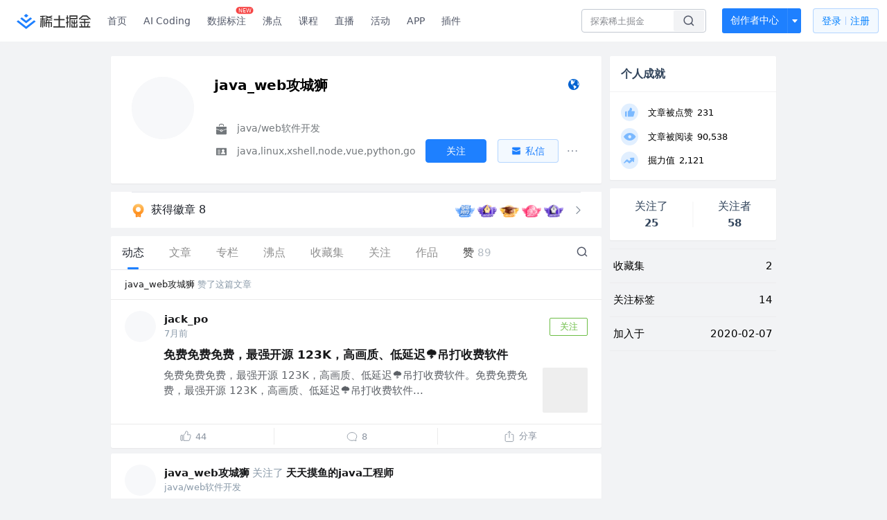

--- FILE ---
content_type: text/html; charset=utf-8
request_url: https://juejin.cn/user/1732486058751982
body_size: 43471
content:
<!doctype html>
<html data-n-head-ssr lang="zh" data-n-head="%7B%22lang%22:%7B%22ssr%22:%22zh%22%7D%7D">
  <head >
    <title>java_web攻城狮 的个人主页 - 动态 - 掘金</title><meta data-n-head="ssr" charset="utf-8"><meta data-n-head="ssr" name="viewport" content="width=device-width, initial-scale=1, user-scalable=no, viewport-fit=cover"><meta data-n-head="ssr" name="apple-itunes-app" content="app-id=987739104"><meta data-n-head="ssr" name="theme-color" content="#ffffff"><meta data-n-head="ssr" name="msapplication-TileColor" content="#da532c"><meta data-n-head="ssr" name="msvalidate.01" content="BADCF2429624CB0432BE8924E5343343"><meta data-n-head="ssr" name="google-site-verification" content="m8eimwHTlWoObBcEuX3ot93QtMJFS_zHdMZROWrX7-o"><meta data-n-head="ssr" vmid="description" name="description" content="java/web软件开发 java,linux,xshell,node,vue,python,go"><meta data-n-head="ssr" vmid="keywords" name="keywords" content="java_web攻城狮"><link data-n-head="ssr" rel="preconnect" href="//unpkg.byted-static.com/" crossorigin="anonymous"><link data-n-head="ssr" rel="preconnect" href="//lf3-cdn-tos.bytescm.com" crossorigin="anonymous"><link data-n-head="ssr" rel="preconnect" href="//mcs.snssdk.com" crossorigin="anonymous"><link data-n-head="ssr" rel="preconnect" href="//i.snssdk.com" crossorigin="anonymous"><link data-n-head="ssr" rel="dns-prefetch" href="//lf3-short.ibytedapm.com"><link data-n-head="ssr" rel="dns-prefetch" href="//lf3-cdn-tos.bytescm.com"><link data-n-head="ssr" rel="dns-prefetch" href="//api.juejin.cn"><link data-n-head="ssr" rel="dns-prefetch" href="//lf-cdn-tos.bytescm.com"><link data-n-head="ssr" rel="dns-prefetch" href="//unpkg.byted-static.com"><link data-n-head="ssr" rel="dns-prefetch" href="//p1-juejin.byteimg.com"><link data-n-head="ssr" rel="dns-prefetch" href="//p3-juejin.byteimg.com"><link data-n-head="ssr" rel="dns-prefetch" href="//p6-juejin.byteimg.com"><link data-n-head="ssr" rel="dns-prefetch" href="//p9-juejin.byteimg.com"><link data-n-head="ssr" rel="dns-prefetch" href="//p1-jj.byteimg.com"><link data-n-head="ssr" rel="dns-prefetch" href="//p2-jj.byteimg.com"><link data-n-head="ssr" rel="dns-prefetch" href="//p6-jj.byteimg.com"><link data-n-head="ssr" rel="dns-prefetch" href="//p9-jj.byteimg.com"><link data-n-head="ssr" rel="dns-prefetch" href="//mcs.snssdk.com"><link data-n-head="ssr" rel="dns-prefetch" href="//i.snssdk.com"><link data-n-head="ssr" rel="apple-touch-icon" sizes="180x180" href="https://lf-web-assets.juejin.cn/obj/juejin-web/xitu_juejin_web/static/favicons/apple-touch-icon.png"><link data-n-head="ssr" rel="icon" type="image/png" sizes="32x32" href="https://lf-web-assets.juejin.cn/obj/juejin-web/xitu_juejin_web/static/favicons/favicon-32x32.png"><link data-n-head="ssr" rel="icon" type="image/png" sizes="16x16" href="https://lf-web-assets.juejin.cn/obj/juejin-web/xitu_juejin_web/static/favicons/favicon-16x16.png"><link data-n-head="ssr" rel="mask-icon" href="https://lf-web-assets.juejin.cn/obj/juejin-web/xitu_juejin_web/static/favicons/safari-pinned-tab.svg" color="#1E80FF"><link data-n-head="ssr" rel="manifest" href="https://lf-web-assets.juejin.cn/obj/juejin-web/xitu_juejin_web/static/favicons/site.webmanifest"><link data-n-head="ssr" rel="search" title="掘金" href="https://lf-web-assets.juejin.cn/obj/juejin-web/xitu_juejin_web/static/search.xml" type="application/opensearchdescription+xml"><link data-n-head="ssr" rel="stylesheet" href="https://lf-web-assets.juejin.cn/obj/juejin-web/xitu_juejin_web/static/bytedesign.min.css"><link data-n-head="ssr" rel="canonical" href="https://juejin.cn/user/1732486058751982"><script data-n-head="ssr" type="text/javascript" data-sdk-glue-default="load" src="https://lf-web-assets.juejin.cn/obj/juejin-web/xitu_juejin_web/static/rc-client-security-web-glue/1.0.0.19/sdk-glue.js"></script><script data-n-head="ssr" type="text/javascript" data-sdk-glue-default="init">
        (function (){
          var options = {
            bdms: {
              aid: 2608,
              paths: [
                '/growth_api/v1/publish_benefit_history',
                '/growth_api/v1/check_in',
                '/growth_api/v1/lottery/draw',
                '/growth_api/v1/lottery/ten_draw',
                '/web_shorten',
                '/user_api/v1/user/get',
                '/interact_api/v1/digg/save',
                '/interact_api/v1/digg/query_page',
                '/interact_api/v1/comment/list',
                '/interact_api/v1/comment/hots',
                '/content_api/v1/article/detail',
                '/user_api/v1/follow/followees',
                '/user_api/v1/follow/followers',
                '/interact_api/v1/follow/tag_list',
                '/recommend_api/v1/article/recommend_cate_feed',
                '/interact_api/v1/comment/publish',
                '/interact_api/v1/reply/publish',
                '/growth_api/v1/get_benefit_page',
                '/growth_api/v1/get_cur_point',
                '/growth_api/v1/ten_draw', 
                '/growth_api/v1/draw',
                '/growth_api/v1/lottery_config/get',
                '/user_api/v1/user_referral/bind',
              ]
            },
            verifyCenter: {
              interceptPathList: [
                '/user_api/v1/user/get',
                '/interact_api/v1/digg/save',
                '/interact_api/v1/digg/query_page',
                '/interact_api/v1/comment/list',
                '/interact_api/v1/comment/hots',
                '/content_api/v1/article/detail',
                '/user_api/v1/follow/followees',
                '/user_api/v1/follow/followers',
                '/interact_api/v1/follow/tag_list',
                '/recommend_api/v1/article/recommend_cate_feed',
              ],
              commonOptions: {
                aid: 2608,
                repoId: 56081
              },
              captchaOptions: {
                showMode: 'mask',
              },
            }
          }
        var sdkInfo = {
          bdms: {
            init: function (options) {
              window.bdms.init(options)
            },
            isLoaded: function () {
              return !!window.bdms
            },
            srcList: [
              'https://lf-headquarters-speed.yhgfb-cn-static.com/obj/rc-client-security/web/stable/1.0.0.33/bdms.js',
              'https://lf-c-flwb.bytetos.com/obj/rc-client-security/web/stable/1.0.0.33/bdms.js',
            ],
          },
          verifyCenter: {
            init: function (options) {
              window.TTGCaptcha.init(options);
            },
            isLoaded: function () {
              return !!window.TTGCaptcha;
            },
            srcList: [
              'https://lf-cdn-tos.bytescm.com/obj/rc-verifycenter/sec_sdk_build/4.0.10/captcha/index.js',
              'https://lf-rc1.yhgfb-cn-static.com/obj/rc-verifycenter/sec_sdk_build/4.0.10/captcha/index.js',
            ],
          }
        }
        window._SdkGlueInit(options, sdkInfo)
        })();
        </script><script data-n-head="ssr" vmid="slardar" type="text/javascript" crossorigin="anonymous">;(function (w, d, u, b, n, pc, ga, ae, po, s, p, e, t, pp) {pc = 'precollect';ga = 'getAttribute';ae = 'addEventListener';po = 'PerformanceObserver';s = function (m) {p = [].slice.call(arguments);p.push(Date.now(), location.href);(m == pc ? s.p.a : s.q).push(p)};s.q = [];s.p = { a: [] };w[n] = s;e = document.createElement('script');e.src = u + '?bid=' + b + '&globalName=' + n;e.crossOrigin = u.indexOf('sdk-web') > 0 ? 'anonymous' : 'use-credentials';d.getElementsByTagName('head')[0].appendChild(e);if (ae in w) {s.pcErr = function (e) {e = e || w.event;t = e.target || e.srcElement;if (t instanceof Element || t instanceof HTMLElement) {if (t[ga]('integrity')) {w[n](pc, 'sri', t[ga]('href') || t[ga]('src'))} else {w[n](pc, 'st', { tagName: t.tagName, url: t[ga]('href') || t[ga]('src') })}} else {w[n](pc, 'err', e.error || e.message)}};s.pcRej = function (e) {e = e || w.event;w[n](pc, 'err', e.reason || (e.detail && e.detail.reason))};w[ae]('error', s.pcErr, true);w[ae]('unhandledrejection', s.pcRej, true);};if('PerformanceLongTaskTiming' in w) {pp = s.pp = { entries: [] };pp.observer = new PerformanceObserver(function (l) {pp.entries = pp.entries.concat(l.getEntries())});pp.observer.observe({ entryTypes: ['longtask', 'largest-contentful-paint','layout-shift'] })}})(window,document,'https://lf3-short.ibytedapm.com/slardar/fe/sdk-web/browser.cn.js','2608','SlardarWeb')</script><script data-n-head="ssr" type="text/javascript" src="https://lf-web-assets.juejin.cn/obj/juejin-web/xitu_juejin_web/static/slardar-plugin/imageReport.js"></script><script data-n-head="ssr" type="text/javascript" src="https://lf-web-assets.juejin.cn/obj/juejin-web/xitu_juejin_web/static/cdn-retry/bundle-dcf007.js" id="cdn-retry" defer></script><link rel="preload" href="//lf-web-assets.juejin.cn/obj/juejin-web/xitu_juejin_web/393cbc7.js" as="script"><link rel="preload" href="//lf-web-assets.juejin.cn/obj/juejin-web/xitu_juejin_web/0369241.js" as="script"><link rel="preload" href="//lf-web-assets.juejin.cn/obj/juejin-web/xitu_juejin_web/4bc87e2.js" as="script"><link rel="preload" href="//lf-web-assets.juejin.cn/obj/juejin-web/xitu_juejin_web/app.a51996e.css" as="style"><link rel="preload" href="//lf-web-assets.juejin.cn/obj/juejin-web/xitu_juejin_web/c7aca89.js" as="script"><link rel="preload" href="//lf-web-assets.juejin.cn/obj/juejin-web/xitu_juejin_web/layouts/default.a1d6163.css" as="style"><link rel="preload" href="//lf-web-assets.juejin.cn/obj/juejin-web/xitu_juejin_web/19bb378.js" as="script"><link rel="preload" href="//lf-web-assets.juejin.cn/obj/juejin-web/xitu_juejin_web/59.edd387c.css" as="style"><link rel="preload" href="//lf-web-assets.juejin.cn/obj/juejin-web/xitu_juejin_web/26150cd.js" as="script"><link rel="stylesheet" href="//lf-web-assets.juejin.cn/obj/juejin-web/xitu_juejin_web/app.a51996e.css"><link rel="stylesheet" href="//lf-web-assets.juejin.cn/obj/juejin-web/xitu_juejin_web/layouts/default.a1d6163.css"><link rel="stylesheet" href="//lf-web-assets.juejin.cn/obj/juejin-web/xitu_juejin_web/59.edd387c.css">
  </head>
  <body >
    <script data-n-head="ssr" type="text/javascript" data-pbody="true">(function () {
    const pages = [
        /^\/$/,
        /^\/following$/,
        /^\/recommended$/,
        '^/pins.*',
        '^/pin.*',
        /^\/course(?!\/payment\/)/,
        /^\/post\/.*/,
        '^/hot.*',
        /^\/book\/\d+/,
        /^\/video\/\d+/,
        /^\/user\/settings.*/,
        /^\/spost\/\d+/,
        /^\/notification(?!\/im)/,
        '^/backend',
        '^/frontend',
        '^/android',
        '^/ios',
        '^/ai',
        '^/freebie',
        '^/career',
        '^/article',
        '^/player',
    ];
    function isInJuejinApp() {
        const userAgent = typeof navigator !== 'undefined' ? navigator.userAgent : '';
        return /juejin/i.test(userAgent);
    }
    if (typeof window !== 'undefined' && !isInJuejinApp()) {
        try {
            const path = window.location.pathname;
            const isAvailable = pages.some((page) => {
                const reg = new RegExp(page);
                return reg.test(path);
            });
            if (isAvailable) {
                const localValue = localStorage.getItem('juejin_2608_theme') || '{}';
                let { theme = 'light', isFollowSystem = false } = JSON.parse(localValue);
                if (isFollowSystem) {
                    const themeMedia = window.matchMedia('(prefers-color-scheme: light)');
                    theme = themeMedia.matches ? 'light' : 'dark';
                    localStorage.setItem('juejin_2608_theme', JSON.stringify({ theme, isFollowSystem }));
                }
                document.body.setAttribute('data-theme', theme);
            }
            else {
                document.body.setAttribute('data-theme', 'light');
            }
        }
        catch (e) {
            console.error('浏览器不支持localStorage');
        }
    }
})()</script><div data-server-rendered="true" id="__nuxt"><div id="__layout"><div id="juejin"><div data-v-539963b4 data-v-003a7416><div class="view-container" data-v-539963b4><!----> <header data-fetch-key="data-v-21a07997:0" class="main-header main-header unauthorized visible" data-v-21a07997 data-v-539963b4><div class="container" data-v-21a07997><a rel="noreferrer" class="logo" data-v-21a07997><img src="//lf-web-assets.juejin.cn/obj/juejin-web/xitu_juejin_web/e08da34488b114bd4c665ba2fa520a31.svg" alt="稀土掘金" class="logo-img" data-v-21a07997> <img src="//lf-web-assets.juejin.cn/obj/juejin-web/xitu_juejin_web/6c61ae65d1c41ae8221a670fa32d05aa.svg" alt="稀土掘金" class="mobile" data-v-21a07997></a> <!----> <nav role="navigation" class="main-nav" data-v-21a07997><ul class="nav-list" data-v-21a07997><!----> <li class="main-nav-list" data-v-21a07997><!----> <ul class="phone-hide" data-v-21a07997><li class="nav-item link-item" data-v-21a07997><a href="/" data-v-21a07997>首页</a></li> <li class="nav-item link-item activities" data-v-21a07997><a href="https://aicoding.juejin.cn" data-v-21a07997>
                AI Coding
              </a></li> <li class="nav-item link-item activities" data-v-21a07997><a href="https://aidp.juejin.cn" data-v-21a07997>
                数据标注
                <span class="new-font" data-v-21a07997>NEW</span></a></li> <li class="nav-item link-item activities" data-v-21a07997><a href="/pins" data-v-21a07997>
                沸点
                <span class="text" data-v-21a07997><!----></span></a></li> <li class="nav-item link-item book" data-v-21a07997><a href="/course" data-v-21a07997>
                课程
                <!----></a></li> <li class="nav-item link-item" data-v-21a07997><a href="/live" data-v-21a07997>
                直播
              </a></li> <li class="nav-item link-item" data-v-21a07997><a href="/events/all" data-v-21a07997>
                活动
              </a></li> <nav class="nav-item link-item download-icon" data-v-21a07997><a href="/app?utm_source=jj_nav" target="_blank" class="download-app no-border" data-v-21a07997>
                APP
              </a></nav> <nav class="nav-item link-item extension-icon" data-v-21a07997><a href="https://juejin.cn/extension?utm_source=jj_nav" target="_blank" rel="nofollow noopener noreferrer" class="jj-link broswer-extension no-border" data-v-65b50b51 data-v-21a07997><span data-v-65b50b51 data-v-21a07997>插件</span></a></nav> <!----></ul></li> <ul class="right-side-nav" data-v-21a07997><li class="search-add" data-v-21a07997><ul class="search-add-ul" data-v-21a07997><li class="nav-item search" data-v-21a07997><form role="search" class="search-form" data-v-21a07997><input type="search" maxlength="64" placeholder="" value="" class="search-input" data-v-21a07997> <div class="seach-icon-container" data-v-21a07997><svg width="18" height="18" viewBox="0 0 18 18" fill="none" xmlns="http://www.w3.org/2000/svg" class="search-icon" data-v-21a07997 data-v-21a07997><path d="M12.4008 12.4008C14.744 10.0577 14.744 6.25871 12.4008 3.91556C10.0577 1.57242 6.25871 1.57242 3.91556 3.91556C1.57242 6.25871 1.57242 10.0577 3.91556 12.4008C6.25871 14.744 10.0577 14.744 12.4008 12.4008ZM12.4008 12.4008L15.5828 15.5828" stroke-width="1.5" stroke-linecap="round" stroke-linejoin="round" data-v-21a07997 data-v-21a07997></path></svg></div> <!----> <div class="typehead" style="display:none;" data-v-21a07997><!----> <div class="title" data-v-21a07997><span data-v-21a07997>搜索历史</span> <span class="clear" data-v-21a07997>
                        清空
                      </span></div> <div class="list" data-v-21a07997></div></div></form></li> <!----> <li class="nav-item add creator-item" data-v-21a07997><div class="add-group" data-v-222d7b0f data-v-21a07997><!----> <button class="add-btn" data-v-222d7b0f>
    创作者中心
  </button> <div class="more" data-v-222d7b0f><svg width="12" height="12" viewBox="0 0 12 12" fill="none" xmlns="http://www.w3.org/2000/svg" class="unfold12-icon" data-v-222d7b0f data-v-222d7b0f><path d="M2.45025 4.82383C2.17422 4.49908 2.40501 4 2.83122 4H9.16878C9.59499 4 9.82578 4.49908 9.54975 4.82382L6.38097 8.5518C6.1813 8.7867 5.8187 8.7867 5.61903 8.5518L2.45025 4.82383Z" fill="white" data-v-222d7b0f data-v-222d7b0f></path></svg> <div class="more-mask" data-v-222d7b0f></div> <div class="more-list" data-v-222d7b0f><ul class="menu" data-v-222d7b0f><li class="item" data-v-222d7b0f><div class="icon write-article" data-v-222d7b0f></div> <div class="title" data-v-222d7b0f>写文章</div></li><li class="item" data-v-222d7b0f><div class="icon issue-points" data-v-222d7b0f></div> <div class="title" data-v-222d7b0f>发沸点</div></li><li class="item" data-v-222d7b0f><div class="icon write-note" data-v-222d7b0f></div> <div class="title" data-v-222d7b0f>写笔记</div></li><li class="item" data-v-222d7b0f><div class="icon create-jcode" data-v-222d7b0f></div> <div class="title" data-v-222d7b0f>写代码</div></li><li class="item" data-v-222d7b0f><div class="icon drafts" data-v-222d7b0f></div> <div class="title" data-v-222d7b0f>草稿箱</div></li></ul> <div class="divider" data-v-222d7b0f></div> <div class="inspiration" data-v-222d7b0f><div class="info" data-v-222d7b0f><span class="title" data-v-222d7b0f>创作灵感</span> <span class="more-info" data-v-222d7b0f>
            查看更多
            <i class="icon byte-icon byte-icon--right" data-v-222d7b0f><svg t="1561636167146" class="icon" viewBox="0 0 1024 1024" version="1.1" xmlns="http://www.w3.org/2000/svg" p-id="404349" xmlns:xlink="http://www.w3.org/1999/xlink"><path d="M630.4 512L283.52 165.12a21.12 21.12 0 0 1 0-30.08l30.08-30.08a21.12 21.12 0 0 1 30.08 0l377.6 376.96a42.24 42.24 0 0 1 0 60.16l-377.6 376.96a21.12 21.12 0 0 1-30.08 0l-30.08-30.08a21.12 21.12 0 0 1 0-30.08z" p-id="404350"></path></svg></i></span></div> <div class="list" data-v-222d7b0f>  <div class="item" data-v-21339fef data-v-222d7b0f><div class="xitu-skeleton xitu-skeleton-animated" data-v-21339fef><div class="xitu-skeleton-item" data-v-21339fef><!----> <div class="xitu-skeleton-content" style="padding:20px;" data-v-21339fef><div class="xitu-skeleton-line" data-v-21339fef></div><div class="xitu-skeleton-line" data-v-21339fef></div><div class="xitu-skeleton-line" data-v-21339fef></div></div></div></div></div></div></div></div></div> <!----></div></li></ul></li> <!----> <!----> <!----> <li class="nav-item auth" data-v-21a07997><div class="login-button-wrap" data-v-21a07997><button class="login-button" data-v-21a07997>
                登录
                <div class="login-button-inner" data-v-21a07997><div class="login-button-line" data-v-21a07997></div>
                  注册
                </div></button> <!----></div></li></ul></ul></nav></div></header>  <main class="container main-container" data-v-539963b4><!----> <div class="view user-view" data-v-539963b4 data-v-003a7416><div class="major-area" data-v-539963b4 data-v-003a7416><div itemscope="itemscope" itemtype="http://schema.org/Person" data-user-id="1732486058751982" class="user-info-block block shadow" data-v-003a7416><meta itemprop="url" content="https://juejin.cn/user/1732486058751982"> <meta itemprop="image" content="https://p9-passport.byteacctimg.com/img/user-avatar/aa270edf4094f3c20e9d6330549ba2ae~300x300.image"> <meta itemprop="name" content="java_web攻城狮"> <meta itemprop="jobTitle" content="java/web软件开发"> <!----> <div class="avatar jj-avatar" data-v-03256cc6 data-v-003a7416><img loading="eager" src="https://p9-passport.byteacctimg.com/img/user-avatar/aa270edf4094f3c20e9d6330549ba2ae~180x180.awebp" alt="java_web攻城狮的个人资料头像" class="lazy avatar-img immediate" data-v-5244ef91 data-v-03256cc6> </div> <div class="info-box info-box" data-v-20db666e data-v-003a7416><div class="top" data-v-20db666e><div class="left" data-v-20db666e><h1 class="username" data-v-20db666e><span class="user-name" data-v-20db666e>java_web攻城狮</span></h1> <!----></div> <div class="link-box link-box" data-v-01966b9e data-v-20db666e><!----> <!----> <a title="个人主页" class="site-link link" data-v-01966b9e><svg width="21" height="18" viewBox="0 0 21 18" xmlns="http://www.w3.org/2000/svg" class="icon site-icon" data-v-01966b9e data-v-01966b9e><path fill="#0062D1" fill-rule="evenodd" d="M12.956 5.684l-.04.08-.472-.043.1-.432.412.395m-1.459-1.84l-.663-.29c.452-.216.55-.17.663.29m1.683.133l-.11.02-2.015-2.098 2.394 1.091c-.271.228-.428.554-.269.987M10.334 1.93l.564-.205.078.074c-.11.127-.208.269-.339.366-.025.02-.175-.133-.303-.235m.018.619c.517.025.862.358 1.221.667l-.078.14-1.209-.688.066-.119M8.885 2.42c.202.051.393.085.57.157.03.012.03.253-.013.274-.146.076-.318.101-.49.149l-.067-.58m2.267 10.777c-.182-.2-.338-.423-.5-.64-.276-.366-.293-.75-.065-1.145.07-.122.152-.253.17-.388.035-.271-.13-.335-.376-.359-.18-.018-.463-.107-.503-.23-.189-.588-.728-.62-1.152-.773-.428-.153-.745-.336-.924-.78-.129-.318-.336-.603-.508-.903l-.05.018.167.739c-.112-.174-.185-.25-.215-.34-.207-.623-.481-1.237-.576-1.878-.055-.371.183-.788.292-1.183.016-.057.079-.112.073-.163a18.42 18.42 0 0 0-.13-.918c-.072-.432-.29-.504-.633-.22-.111.093-.232.172-.348.258l-.096-.101c.225-.28.41-.608.682-.826.39-.314.724-.756 1.386-.535.344.115.715.18 1.074.291.308.095.695-.076 1.047-.13L9.95 2.88l.515.339c.045.25-.04.443-.388.46-.091.004-.188.079-.266.142-.425.343-.399.572.086.822.533.274.533.274.701.638.053-.291.102-.583.16-.873.033-.168.079-.333.119-.5.14.065.276.143.422.193.376.13.691.347.952.65.09.106.186.207.335.373l-1.124.517-.005.152c.459-.47.5.087.737.173-.026.05-.04.09-.048.09-.687-.114-.782.618-1.207.877-.035.022-.08.083-.073.112.09.337-.14.482-.34.672-.085.082-.098.266-.1.405-.003.117.057.236.09.354l-.092.05c-.055-.068-.126-.128-.162-.205-.168-.358-.384-.435-.752-.27a.495.495 0 0 1-.247.03c-.368-.04-.555.09-.624.449-.08.408.103.87.385.92.087.015.205-.061.284-.126.11-.09.198-.209.295-.315l.103.053-.142.613c.119.035.238.046.327.104.08.053.18.154.184.239.028.482.425.716.835.475.6-.353 1.192-.206 1.736.098.37.208.659.564 1.022.792.251.157.563.222.855.305.451.128.51.226.304.651-.152.314-.269.674-.5.915-.506.527-1.079.986-1.617 1.482-.458.422-1.224.548-1.254 1.382-.353-.038-.461-.232-.383-.535.109-.425.244-.844.355-1.27.111-.42.019-.79-.277-1.115m4.934-8.278l-.128.09-.47-.757.098-.07.5.737m.487 3.061c.028-.165.062-.333.055-.498a.946.946 0 0 1 .424-.863c.071-.05.24-.06.293-.01.144.137.313.3.361.482.263 1.008.355 2.031.134 3.148-.233-.259-.4-.224-.585-.023-.163.177-.298.147-.441-.085-.42-.685-.365-1.41-.24-2.15m-.288-2.535c-.02-.281-.034-.563-.056-.935.747.402.751 1.15 1.09 1.682l-.452-.537-.078 1.066c-.338-.259-.543-.46-.46-.847.028-.133-.033-.285-.044-.43M10.857 1C6.525 1 3 4.589 3 9s3.525 8 7.857 8c4.333 0 7.857-3.589 7.857-8s-3.524-8-7.857-8" data-v-01966b9e data-v-01966b9e></path></svg></a></div></div> <div class="user-info-icon" data-v-20db666e><span to="" blank="true" class="rank rank" data-v-23743940 data-v-20db666e><img src="[data-uri]" alt="创作等级LV.4" title="创作等级LV.4" class="lazy" style="aspect-ratio:NaN;" data-v-5244ef91 data-v-23743940></span> <span show-jscore-level="true" class="jueyou-level" data-v-67c60cca data-v-20db666e><div class="byte-tooltip byte-tooltip--dark" style="display:none;">
        掘友等级
      </div><span class="byte-tooltip__wrapper"><img src="[data-uri]" alt="掘友4级：进阶掘友" title="掘友4级：进阶掘友" class="lazy" style="aspect-ratio:NaN;" data-v-5244ef91 data-v-67c60cca></span></span> <!----> <img src="[data-uri]" alt="前排围观" title="前排围观" class="lazy thumb" style="aspect-ratio:Infinity;" data-v-5244ef91 data-v-20db666e></div> <div class="introduction" data-v-20db666e><div class="left" data-v-20db666e><div class="position" data-v-20db666e><svg width="21" height="18" viewBox="0 0 21 18" class="icon position-icon" data-v-20db666e data-v-20db666e><g fill="none" fill-rule="evenodd" data-v-20db666e data-v-20db666e><path fill="#72777B" d="M3 8.909V6.947a1 1 0 0 1 1-1h13a1 1 0 0 1 1 1V8.92l-6 2.184v-.42c0-.436-.336-.79-.75-.79h-1.5c-.414 0-.75.354-.75.79v.409L3 8.909zm0 .7l6 2.184v.47c0 .436.336.79.75.79h1.5c.414 0 .75-.354.75-.79v-.46l6-2.183V16a1 1 0 0 1-1 1H4a1 1 0 0 1-1-1V9.609zm6.75 1.075h1.5v1.58h-1.5v-1.58z" data-v-20db666e data-v-20db666e></path><path stroke="#72777B" d="M7.5 5.213V4A1.5 1.5 0 0 1 9 2.5h3A1.5 1.5 0 0 1 13.5 4v1.213" data-v-20db666e data-v-20db666e></path></g></svg> <span class="content" data-v-20db666e><span data-v-20db666e>java/web软件开发</span> <!----> <!----></span></div> <div class="intro" data-v-20db666e><svg width="21" height="18" viewBox="0 0 21 18" class="icon intro-icon" data-v-20db666e data-v-20db666e><path fill="#72777B" fill-rule="evenodd" d="M4 4h13a1 1 0 0 1 1 1v9a1 1 0 0 1-1 1H4a1 1 0 0 1-1-1V5a1 1 0 0 1 1-1zm9 6a2 2 0 1 0 0-4 2 2 0 0 0 0 4zm3 3a3 3 0 0 0-6 0h6zM5 7v1h4V7H5zm0 2.5v1h4v-1H5zM5 12v1h4v-1H5z" data-v-20db666e data-v-20db666e></path></svg> <span class="content" data-v-20db666e>java,linux,xshell,node,vue,python,go</span></div></div> <!----></div></div> <!----></div> <a href="/badge/1732486058751982" class="badge-wall" data-v-003a7416><div class="badge-wrap" data-v-003a7416><div class="badge-left" data-v-003a7416><img src="//lf-web-assets.juejin.cn/obj/juejin-web/xitu_juejin_web/img/badge-count-icon.0586ac4.png" alt="" class="count-icon" data-v-003a7416> <div class="badge-count" data-v-003a7416>获得徽章 8</div></div> <ul class="badge-list" data-v-003a7416><li class="badge-item" data-v-003a7416><img src="https://p6-juejin.byteimg.com/tos-cn-i-k3u1fbpfcp/b49e2fa543254f1baa905ba7c04b79cd~tplv-k3u1fbpfcp-image.image" alt="" class="badge-item-img" data-v-003a7416></li><li class="badge-item" data-v-003a7416><img src="https://p9-juejin.byteimg.com/tos-cn-i-k3u1fbpfcp/a252e955bc3e49038f5b90c72e7ead60~tplv-k3u1fbpfcp-image.image" alt="" class="badge-item-img" data-v-003a7416></li><li class="badge-item" data-v-003a7416><img src="https://p9-juejin.byteimg.com/tos-cn-i-k3u1fbpfcp/822ef911894e482da65428c3ccda6e9f~tplv-k3u1fbpfcp-image.image" alt="" class="badge-item-img" data-v-003a7416></li><li class="badge-item" data-v-003a7416><img src="https://p9-juejin.byteimg.com/tos-cn-i-k3u1fbpfcp/dd61587a314c41268ff5355aeea5aac1~tplv-k3u1fbpfcp-image.image" alt="" class="badge-item-img" data-v-003a7416></li><li class="badge-item" data-v-003a7416><img src="https://p9-juejin.byteimg.com/tos-cn-i-k3u1fbpfcp/f45f1ed9bb4846608f97253c0b1ebe47~tplv-k3u1fbpfcp-image.image" alt="" class="badge-item-img" data-v-003a7416></li> <img src="//lf-web-assets.juejin.cn/obj/juejin-web/xitu_juejin_web/b307148589ab904ec14c386e41b91fda.svg" alt="" class="badge-icon" data-v-003a7416></ul></div></a> <!----> <!----> <div class="list-block" data-v-539963b4 data-v-003a7416><div class="detail-list detail-list" data-v-970ba0b6 data-v-003a7416><div class="list-header" data-v-970ba0b6><div class="header-content" data-v-970ba0b6><!----> <a href="/user/1732486058751982" aria-current="page" class="nav-item router-link-exact-active route-active active" data-v-970ba0b6><div class="item-title" data-v-970ba0b6>动态</div></a> <a href="/user/1732486058751982/posts" class="nav-item" data-v-970ba0b6><div class="item-title" data-v-970ba0b6>文章</div></a> <a href="/user/1732486058751982/columns" class="nav-item" data-v-970ba0b6><div class="item-title" data-v-970ba0b6>专栏</div></a> <a href="/user/1732486058751982/pins" class="nav-item" data-v-970ba0b6><div class="item-title" data-v-970ba0b6>沸点</div></a> <!----> <a href="/user/1732486058751982/collections" class="nav-item" data-v-970ba0b6><div class="item-title" data-v-970ba0b6>收藏集</div></a> <a href="/user/1732486058751982/tags" class="nav-item" data-v-970ba0b6><div class="item-title" data-v-970ba0b6>关注</div></a> <a href="/user/1732486058751982/robots" class="nav-item" data-v-970ba0b6><div class="item-title" data-v-970ba0b6>作品</div></a> <div class="nav-item not-in-scroll-mode" data-v-970ba0b6><div class="item-title" data-v-970ba0b6>赞</div> <div class="item-count" data-v-970ba0b6>
          89
        </div> <div class="item-count" data-v-970ba0b6><i class="ion-arrow-down-b" data-v-970ba0b6></i></div> <div class="more-panel" style="display:none;" data-v-970ba0b6><a href="/user/1732486058751982/likes" class="more-item" data-v-970ba0b6>
            文章 74
          </a> <a href="/user/1732486058751982/praise" class="more-item" data-v-970ba0b6>
            沸点 15
          </a></div></div> <a href="/user/1732486058751982/likes" class="nav-item only-in-scroll-mode" data-v-970ba0b6><div class="item-title" data-v-970ba0b6>赞</div> <div class="item-count" data-v-970ba0b6>
          89
        </div></a> <!----> <div class="search-icon-container" data-v-970ba0b6><a href="/user/1732486058751982/search?search_type=0" data-v-970ba0b6><img src="//lf-web-assets.juejin.cn/obj/juejin-web/xitu_juejin_web/4faa6e4d3204581da39135d50cec3f73.svg" alt="" class="search-icon" data-v-970ba0b6></a></div></div> <div class="search-container" data-v-970ba0b6><div class="return-content" data-v-970ba0b6><a href="/user/1732486058751982" aria-current="page" class="router-link-exact-active route-active" data-v-970ba0b6><div class="return" data-v-970ba0b6><img src="[data-uri]" class="icon" data-v-970ba0b6> <div class="title" data-v-970ba0b6>返回</div></div></a> <div class="pc-return" data-v-970ba0b6><div class="line" data-v-970ba0b6>|</div> <div class="title" data-v-970ba0b6>搜索文章</div></div></div> <div class="search-input byte-input byte-input--normal byte-input--suffixed" data-v-970ba0b6><!----><input type="text" autocomplete="" placeholder="搜索 发布/点赞/收藏的文章" name="" aria-label="" spellcheck="false" value="" class="byte-input__input byte-input__input--normal"><!----><span class="byte-input__suffix"><i class="byte-icon byte-icon--search byte-input__search-icon" style="width:normalpx;height:normalpx;"><svg t="1561632838264" class="icon" viewBox="0 0 1024 1024" version="1.1" xmlns="http://www.w3.org/2000/svg" p-id="303787" xmlns:xlink="http://www.w3.org/1999/xlink"><path d="M819.2 718.165333l154.282667 154.282667a23.210667 23.210667 0 0 1 0 32.768l-38.912 38.229333a22.528 22.528 0 0 1-32.085334 0L750.933333 793.258667a386.389333 386.389333 0 1 1 68.266667-75.093334zM500.394667 791.893333a291.498667 291.498667 0 1 0-290.816-291.498666 291.498667 291.498667 0 0 0 290.816 291.498666z" p-id="303788"></path></svg></i></span><!----></div></div></div> <div class="list-body" data-v-970ba0b6><div type="activities" is-self-page="true" dislike-message="这里什么都没有" search-id="" is-show-top-tag="true" data-v-21339fef data-v-970ba0b6><div class="activity-list-box" data-v-21339fef><div user="java_web攻城狮" class="activity-list activity-list"><div class="activity-item shadow" data-v-333dade9><div class="source-header" data-v-62482dbb data-v-333dade9><div class="popover-box user-popover" data-v-487cbd49 data-v-889b6f90 data-v-62482dbb><!---->  <a href="/user/1732486058751982" target="_blank" rel="" class="jj-link username" style="margin-left:0;" data-v-65b50b51 data-v-62482dbb>
        java_web攻城狮
      </a></div>
    赞了这篇文章
  </div> <div class="post-item content-item" data-v-3d530aa2 data-v-333dade9><div class="post-header" data-v-3d530aa2><div class="author-info author-bar" data-v-2bcf0973 data-v-3d530aa2><div class="popover-box user-popover" data-v-487cbd49 data-v-889b6f90 data-v-2bcf0973><!---->  <a href="/user/207159605068189" target="_blank" rel="" class="jj-link user-link" data-v-65b50b51 data-v-2bcf0973><div class="avatar jj-avatar avatar" data-v-03256cc6 data-v-2bcf0973><img src="[data-uri]" alt="jack_po的头像" class="lazy avatar-img" data-v-5244ef91 data-v-03256cc6> </div></a></div> <div class="author-info-content" data-v-2bcf0973><div class="author-info-head" data-v-2bcf0973><div class="popover-box user-popover" data-v-487cbd49 data-v-889b6f90 data-v-2bcf0973><!---->  <a href="/user/207159605068189" target="_blank" rel="" class="jj-link username" data-v-65b50b51 data-v-2bcf0973>
          jack_po
        </a> <!----></div></div> <div class="meta-box" data-v-2bcf0973><div class="position ellipsis" data-v-2bcf0973></div> <!---->
      7月前
    </div></div> <button attention="true" class="subscribe-btn follow-button" data-v-4ae88c38 data-v-2bcf0973><span data-v-4ae88c38>关注</span></button></div></div> <div class="post-item-content" data-v-3d530aa2><a href="/post/7512231268421369865" target="_blank" class="post-link" data-v-3d530aa2><div class="post-item-title" data-v-3d530aa2><!----> <h3 data-v-3d530aa2><!---->

          免费免费免费，最强开源 123K，高画质、低延迟🌩吊打收费软件
        </h3></div> <div class="rich-content" data-v-3d530aa2><div class="post-item-excerpt" data-v-3d530aa2>免费免费免费，最强开源 123K，高画质、低延迟🌩吊打收费软件。免费免费免费，最强开源 123K，高画质、低延迟🌩吊打收费软件...</div> <img src="[data-uri]" alt="image" class="lazy post-item-image" style="aspect-ratio:1;" data-v-5244ef91 data-v-3d530aa2></div></a></div> <div class="action-box post-item-actions" data-v-7c883ba3 data-v-3d530aa2><div class="action like-action" data-v-7c883ba3><div class="action-title-box" data-v-7c883ba3><span class="icon like-icon" data-v-7c883ba3></span> <span class="action-title" data-v-7c883ba3>44</span></div></div> <div class="action comment-action" data-v-7c883ba3><div class="action-title-box" data-v-7c883ba3><span class="icon comment-icon" data-v-7c883ba3></span> <span class="action-title" data-v-7c883ba3>
          8
        </span></div></div> <div class="action share-action" data-v-7c883ba3><div class="action-title-box" data-v-7c883ba3><span class="icon share-icon" data-v-7c883ba3></span> <span class="action-title" data-v-7c883ba3>分享</span></div> <!----></div></div> <!----></div></div><div class="activity-item shadow" data-v-333dade9><!----> <div enter-method="profile_follow_button" rank="2" class="action-item content-item" data-v-31b0ab96 data-v-333dade9><div class="author-info" data-v-31b0ab96><div class="popover-box user-popover" data-v-487cbd49 data-v-889b6f90 data-v-31b0ab96><!---->  <a href="/user/1732486058751982" target="_blank" rel="" class="jj-link user-link" data-v-65b50b51 data-v-31b0ab96><div class="avatar jj-avatar avatar" data-v-03256cc6 data-v-31b0ab96><img src="[data-uri]" alt="java_web攻城狮的头像" class="lazy avatar-img" data-v-5244ef91 data-v-03256cc6> </div></a></div> <div class="author-info-content" data-v-31b0ab96><div class="author-info-head" data-v-31b0ab96><div class="popover-box user-popover author-info-item" data-v-487cbd49 data-v-889b6f90 data-v-31b0ab96><!---->  <a href="/user/1732486058751982" target="_blank" rel="" class="jj-link username" data-v-65b50b51 data-v-31b0ab96>
            java_web攻城狮
          </a> <!----></div> <span data-v-31b0ab96>关注了</span> <div class="popover-box user-popover author-info-item" data-v-487cbd49 data-v-889b6f90 data-v-31b0ab96><!---->  <a href="/user/3109843365802925" target="_blank" rel="" class="jj-link username" data-v-65b50b51 data-v-31b0ab96>
              天天摸鱼的java工程师
            </a> <!----></div> <!----></div> <div class="meta-box" data-v-31b0ab96><div class="position ellipsis" data-v-31b0ab96>java/web软件开发</div></div></div></div></div></div><div class="activity-item shadow" data-v-333dade9><!----> <div enter-method="profile_follow_button" rank="3" class="action-item content-item" data-v-31b0ab96 data-v-333dade9><div class="author-info" data-v-31b0ab96><div class="popover-box user-popover" data-v-487cbd49 data-v-889b6f90 data-v-31b0ab96><!---->  <a href="/user/1732486058751982" target="_blank" rel="" class="jj-link user-link" data-v-65b50b51 data-v-31b0ab96><div class="avatar jj-avatar avatar" data-v-03256cc6 data-v-31b0ab96><img src="[data-uri]" alt="java_web攻城狮的头像" class="lazy avatar-img" data-v-5244ef91 data-v-03256cc6> </div></a></div> <div class="author-info-content" data-v-31b0ab96><div class="author-info-head" data-v-31b0ab96><div class="popover-box user-popover author-info-item" data-v-487cbd49 data-v-889b6f90 data-v-31b0ab96><!---->  <a href="/user/1732486058751982" target="_blank" rel="" class="jj-link username" data-v-65b50b51 data-v-31b0ab96>
            java_web攻城狮
          </a> <!----></div> <span data-v-31b0ab96>关注了</span> <div class="popover-box user-popover author-info-item" data-v-487cbd49 data-v-889b6f90 data-v-31b0ab96><!---->  <a href="/user/3104676569966872" target="_blank" rel="" class="jj-link username" data-v-65b50b51 data-v-31b0ab96>
              琢磨先生TT
            </a> <!----></div> <!----></div> <div class="meta-box" data-v-31b0ab96><div class="position ellipsis" data-v-31b0ab96>java/web软件开发</div></div></div></div></div></div><div class="activity-item shadow" data-v-333dade9><!----> <div enter-method="profile_follow_button" rank="4" class="action-item content-item" data-v-31b0ab96 data-v-333dade9><div class="author-info" data-v-31b0ab96><div class="popover-box user-popover" data-v-487cbd49 data-v-889b6f90 data-v-31b0ab96><!---->  <a href="/user/1732486058751982" target="_blank" rel="" class="jj-link user-link" data-v-65b50b51 data-v-31b0ab96><div class="avatar jj-avatar avatar" data-v-03256cc6 data-v-31b0ab96><img src="[data-uri]" alt="java_web攻城狮的头像" class="lazy avatar-img" data-v-5244ef91 data-v-03256cc6> </div></a></div> <div class="author-info-content" data-v-31b0ab96><div class="author-info-head" data-v-31b0ab96><div class="popover-box user-popover author-info-item" data-v-487cbd49 data-v-889b6f90 data-v-31b0ab96><!---->  <a href="/user/1732486058751982" target="_blank" rel="" class="jj-link username" data-v-65b50b51 data-v-31b0ab96>
            java_web攻城狮
          </a> <!----></div> <span data-v-31b0ab96>关注了</span> <div class="popover-box user-popover author-info-item" data-v-487cbd49 data-v-889b6f90 data-v-31b0ab96><!---->  <a href="/user/3878732754331096" target="_blank" rel="" class="jj-link username" data-v-65b50b51 data-v-31b0ab96>
              ErpanOmer
            </a> <!----></div> <!----></div> <div class="meta-box" data-v-31b0ab96><div class="position ellipsis" data-v-31b0ab96>java/web软件开发</div></div></div></div></div></div><div class="activity-item shadow" data-v-333dade9><!----> <div class="post-item content-item" data-v-3d530aa2 data-v-333dade9><div class="post-header" data-v-3d530aa2><div class="author-info author-bar" data-v-2bcf0973 data-v-3d530aa2><div class="popover-box user-popover" data-v-487cbd49 data-v-889b6f90 data-v-2bcf0973><!---->  <a href="/user/1732486058751982" target="_blank" rel="" class="jj-link user-link" data-v-65b50b51 data-v-2bcf0973><div class="avatar jj-avatar avatar" data-v-03256cc6 data-v-2bcf0973><img src="[data-uri]" alt="java_web攻城狮的头像" class="lazy avatar-img" data-v-5244ef91 data-v-03256cc6> </div></a></div> <div class="author-info-content" data-v-2bcf0973><div class="author-info-head" data-v-2bcf0973><div class="popover-box user-popover" data-v-487cbd49 data-v-889b6f90 data-v-2bcf0973><!---->  <a href="/user/1732486058751982" target="_blank" rel="" class="jj-link username" data-v-65b50b51 data-v-2bcf0973>
          java_web攻城狮
        </a> <!----></div></div> <div class="meta-box" data-v-2bcf0973><div class="position ellipsis" data-v-2bcf0973>java/web软件开发</div> <div class="dot" data-v-2bcf0973>·</div>
      1年前
    </div></div> <button attention="true" class="subscribe-btn follow-button" data-v-4ae88c38 data-v-2bcf0973><span data-v-4ae88c38>关注</span></button></div></div> <div class="post-item-content" data-v-3d530aa2><a href="/post/7455150928565551143" target="_blank" class="post-link" data-v-3d530aa2><div class="post-item-title" data-v-3d530aa2><!----> <h3 data-v-3d530aa2><!---->

          保姆教学之- Linux基础教学
        </h3></div> <div class="rich-content" data-v-3d530aa2><div class="post-item-excerpt" data-v-3d530aa2>1. Linux 基础指令篇 文件操作篇 查询篇 文本相关 日志篇 允许ssh方式执行文件上传下载 yum install lrzsz下载安装这个包，可以在ssh中直接拖拽...</div> <img src="[data-uri]" alt="image" class="lazy post-item-image" style="aspect-ratio:1;" data-v-5244ef91 data-v-3d530aa2></div></a></div> <div class="action-box post-item-actions" data-v-7c883ba3 data-v-3d530aa2><div class="action like-action" data-v-7c883ba3><div class="action-title-box" data-v-7c883ba3><span class="icon like-icon" data-v-7c883ba3></span> <span class="action-title" data-v-7c883ba3>2</span></div></div> <div class="action comment-action" data-v-7c883ba3><div class="action-title-box" data-v-7c883ba3><span class="icon comment-icon" data-v-7c883ba3></span> <span class="action-title" data-v-7c883ba3>评论</span></div></div> <div class="action share-action" data-v-7c883ba3><div class="action-title-box" data-v-7c883ba3><span class="icon share-icon" data-v-7c883ba3></span> <span class="action-title" data-v-7c883ba3>分享</span></div> <!----></div></div> <!----></div></div><div class="activity-item shadow" data-v-333dade9><!----> <div class="post-item content-item" data-v-3d530aa2 data-v-333dade9><div class="post-header" data-v-3d530aa2><div class="author-info author-bar" data-v-2bcf0973 data-v-3d530aa2><div class="popover-box user-popover" data-v-487cbd49 data-v-889b6f90 data-v-2bcf0973><!---->  <a href="/user/1732486058751982" target="_blank" rel="" class="jj-link user-link" data-v-65b50b51 data-v-2bcf0973><div class="avatar jj-avatar avatar" data-v-03256cc6 data-v-2bcf0973><img src="[data-uri]" alt="java_web攻城狮的头像" class="lazy avatar-img" data-v-5244ef91 data-v-03256cc6> </div></a></div> <div class="author-info-content" data-v-2bcf0973><div class="author-info-head" data-v-2bcf0973><div class="popover-box user-popover" data-v-487cbd49 data-v-889b6f90 data-v-2bcf0973><!---->  <a href="/user/1732486058751982" target="_blank" rel="" class="jj-link username" data-v-65b50b51 data-v-2bcf0973>
          java_web攻城狮
        </a> <!----></div></div> <div class="meta-box" data-v-2bcf0973><div class="position ellipsis" data-v-2bcf0973>java/web软件开发</div> <div class="dot" data-v-2bcf0973>·</div>
      1年前
    </div></div> <button attention="true" class="subscribe-btn follow-button" data-v-4ae88c38 data-v-2bcf0973><span data-v-4ae88c38>关注</span></button></div></div> <div class="post-item-content" data-v-3d530aa2><a href="/post/7454414781434724362" target="_blank" class="post-link" data-v-3d530aa2><div class="post-item-title" data-v-3d530aa2><!----> <h3 data-v-3d530aa2><!---->

          win11使用hyper安装Centos7.6（保姆式教学）
        </h3></div> <div class="rich-content" data-v-3d530aa2><div class="post-item-excerpt" data-v-3d530aa2>准备工作 网络环境好 电脑内存大的 直接下载DVD4G版本的 省去linux基础 组件的安装 centos7 镜像，官网的镜像是国外的下载很慢一般建议在国内的源下载传送门-...</div> <img src="[data-uri]" alt="image" class="lazy post-item-image" style="aspect-ratio:1;" data-v-5244ef91 data-v-3d530aa2></div></a></div> <div class="action-box post-item-actions" data-v-7c883ba3 data-v-3d530aa2><div class="action like-action" data-v-7c883ba3><div class="action-title-box" data-v-7c883ba3><span class="icon like-icon" data-v-7c883ba3></span> <span class="action-title" data-v-7c883ba3>1</span></div></div> <div class="action comment-action" data-v-7c883ba3><div class="action-title-box" data-v-7c883ba3><span class="icon comment-icon" data-v-7c883ba3></span> <span class="action-title" data-v-7c883ba3>评论</span></div></div> <div class="action share-action" data-v-7c883ba3><div class="action-title-box" data-v-7c883ba3><span class="icon share-icon" data-v-7c883ba3></span> <span class="action-title" data-v-7c883ba3>分享</span></div> <!----></div></div> <!----></div></div><div class="activity-item shadow" data-v-333dade9><div class="source-header" data-v-62482dbb data-v-333dade9><div class="popover-box user-popover" data-v-487cbd49 data-v-889b6f90 data-v-62482dbb><!---->  <a href="/user/1732486058751982" target="_blank" rel="" class="jj-link username" style="margin-left:0;" data-v-65b50b51 data-v-62482dbb>
        java_web攻城狮
      </a></div>
    赞了这篇文章
  </div> <div class="post-item content-item" data-v-3d530aa2 data-v-333dade9><div class="post-header" data-v-3d530aa2><div class="author-info author-bar" data-v-2bcf0973 data-v-3d530aa2><div class="popover-box user-popover" data-v-487cbd49 data-v-889b6f90 data-v-2bcf0973><!---->  <a href="/user/1732486058751982" target="_blank" rel="" class="jj-link user-link" data-v-65b50b51 data-v-2bcf0973><div class="avatar jj-avatar avatar" data-v-03256cc6 data-v-2bcf0973><img src="[data-uri]" alt="java_web攻城狮的头像" class="lazy avatar-img" data-v-5244ef91 data-v-03256cc6> </div></a></div> <div class="author-info-content" data-v-2bcf0973><div class="author-info-head" data-v-2bcf0973><div class="popover-box user-popover" data-v-487cbd49 data-v-889b6f90 data-v-2bcf0973><!---->  <a href="/user/1732486058751982" target="_blank" rel="" class="jj-link username" data-v-65b50b51 data-v-2bcf0973>
          java_web攻城狮
        </a> <!----></div></div> <div class="meta-box" data-v-2bcf0973><div class="position ellipsis" data-v-2bcf0973>java/web软件开发</div> <div class="dot" data-v-2bcf0973>·</div>
      5年前
    </div></div> <button attention="true" class="subscribe-btn follow-button" data-v-4ae88c38 data-v-2bcf0973><span data-v-4ae88c38>关注</span></button></div></div> <div class="post-item-content" data-v-3d530aa2><a href="/post/6847902218645946382" target="_blank" class="post-link" data-v-3d530aa2><div class="post-item-title" data-v-3d530aa2><!----> <h3 data-v-3d530aa2><!---->

          获取客户端ip和城市名称
        </h3></div> <div class="rich-content" data-v-3d530aa2><div class="post-item-excerpt" data-v-3d530aa2>在项目实际开发中，获取当前客户端的ip和城市名称这种需求，已经是很普遍的。我这里总结一下，我是如何处理的 1. 前端 1. 后端提供接口,前端直接调用...</div> <img src="[data-uri]" alt="image" class="lazy post-item-image" style="aspect-ratio:1;" data-v-5244ef91 data-v-3d530aa2></div></a></div> <div class="action-box post-item-actions" data-v-7c883ba3 data-v-3d530aa2><div class="action like-action" data-v-7c883ba3><div class="action-title-box" data-v-7c883ba3><span class="icon like-icon" data-v-7c883ba3></span> <span class="action-title" data-v-7c883ba3>5</span></div></div> <div class="action comment-action" data-v-7c883ba3><div class="action-title-box" data-v-7c883ba3><span class="icon comment-icon" data-v-7c883ba3></span> <span class="action-title" data-v-7c883ba3>评论</span></div></div> <div class="action share-action" data-v-7c883ba3><div class="action-title-box" data-v-7c883ba3><span class="icon share-icon" data-v-7c883ba3></span> <span class="action-title" data-v-7c883ba3>分享</span></div> <!----></div></div> <!----></div></div><div class="activity-item shadow" data-v-333dade9><!----> <div data-jj-helper="pinItem" data-pin-id="7428995631275147283" enter-method="profile_follow_button" is-user-page="true" rank="8" class="pin pin-item content-item" data-v-80039eec data-v-d5e4e6cc data-v-333dade9><div data-jj-helper="pinItemUserHeader" data-author-id="1732486058751982" class="pin-header-row pin-header" data-v-47f4e32c data-v-80039eec><div class="account-group" data-v-47f4e32c><div class="popover-box user-popover" style="display:flex;" data-v-487cbd49 data-v-889b6f90 data-v-47f4e32c><!---->  <a href="/user/1732486058751982" target="_blank" rel="" class="jj-link user-link" data-v-65b50b51 data-v-47f4e32c><div class="avatar jj-avatar" data-v-03256cc6 data-v-47f4e32c><img src="[data-uri]" alt="java_web攻城狮的头像" class="lazy avatar-img" data-v-5244ef91 data-v-03256cc6> </div></a></div> <div class="pin-header-content" data-v-47f4e32c><div class="pin-header-popover" data-v-47f4e32c><div class="popover-box user-popover" data-v-487cbd49 data-v-889b6f90 data-v-47f4e32c><!---->  <a href="/user/1732486058751982" target="_blank" rel="" class="jj-link username" data-v-65b50b51 data-v-47f4e32c>
            java_web攻城狮
          </a></div> <!----></div> <div class="meta-box" data-v-47f4e32c><div class="position ellipsis" data-v-47f4e32c>java/web软件开发</div> <div class="dot" data-v-47f4e32c>·</div> <a href="/pin/7428995631275147283" target="_blank" rel="" class="jj-link" data-v-65b50b51 data-v-47f4e32c><time datetime="1729729910000" title="2024-10-24 08:31:50" class="time" data-v-65b50b51 data-v-47f4e32c>
            1年前
          </time></a></div></div></div> <div class="right-action" data-v-47f4e32c><!----> <!----> <!----> <!----></div> <div class="header-action" data-v-47f4e32c><!----></div></div> <div class="dislike-entry" data-v-80039eec><div class="icon" data-v-80039eec><span class="dislike-icon" data-v-80039eec><svg width="16" height="16" viewBox="0 0 16 16" fill="none" xmlns="http://www.w3.org/2000/svg" data-v-80039eec data-v-80039eec><circle cx="2.33301" cy="8" r="1.0625" fill="#8A919F" data-v-80039eec data-v-80039eec></circle><circle cx="8" cy="8" r="1.0625" fill="#8A919F" data-v-80039eec data-v-80039eec></circle><circle cx="13.667" cy="8" r="1.0625" fill="#8A919F" data-v-80039eec data-v-80039eec></circle></svg></span> <div class="dislike-list dislike-list" style="display:none;" data-v-e090572a data-v-80039eec data-v-80039eec><div class="dislike-menu" data-v-e090572a><ul data-v-e090572a><!----> <li class="dislike-li" data-v-e090572a><svg width="16" height="16" viewBox="0 0 16 16" fill="none" xmlns="http://www.w3.org/2000/svg" class="icon" data-v-e090572a data-v-e090572a><path fill-rule="evenodd" clip-rule="evenodd" d="M8.06904 2.67359L13.856 12.6969C13.8684 12.7183 13.8687 12.7297 13.8686 12.7359C13.8684 12.7457 13.8654 12.7606 13.856 12.7769C13.8466 12.7932 13.8352 12.8032 13.8268 12.8083C13.8215 12.8115 13.8114 12.8169 13.7867 12.8169H2.21282C2.18809 12.8169 2.17799 12.8115 2.17273 12.8083C2.16432 12.8032 2.15294 12.7932 2.14354 12.7769C2.13413 12.7606 2.13109 12.7457 2.13092 12.7359C2.13081 12.7297 2.13117 12.7183 2.14354 12.6969L7.93048 2.67359C7.94284 2.65218 7.95258 2.64614 7.95795 2.64316C7.96654 2.6384 7.98095 2.63359 7.99976 2.63359C8.01858 2.63359 8.03299 2.6384 8.04157 2.64316C8.04694 2.64614 8.05668 2.65218 8.06904 2.67359ZM6.89125 2.07359C7.38392 1.22026 8.6156 1.22026 9.10828 2.07359L14.8952 12.0969C15.3879 12.9502 14.7721 14.0169 13.7867 14.0169H2.21282C1.22747 14.0169 0.611633 12.9502 1.10431 12.0969L6.89125 2.07359ZM7.99976 5.29656C8.33113 5.29656 8.59976 5.56519 8.59976 5.89656L8.59976 9.56844C8.59976 9.89981 8.33113 10.1684 7.99976 10.1684C7.66839 10.1684 7.39976 9.89981 7.39976 9.56844V5.89656C7.39976 5.56519 7.66839 5.29656 7.99976 5.29656ZM8.59976 11.2872C8.59976 11.6186 8.33113 11.8872 7.99976 11.8872C7.66839 11.8872 7.39976 11.6186 7.39976 11.2872C7.39976 10.9558 7.66839 10.6872 7.99976 10.6872C8.33113 10.6872 8.59976 10.9558 8.59976 11.2872Z" fill="#4E5969" data-v-e090572a data-v-e090572a></path></svg> <span class="text" data-v-e090572a>举报</span></li></ul></div></div></div></div> <div class="pin-content-row middle-row" data-v-80039eec><div class="content-box content-box" data-v-08787267 data-v-80039eec><!----> <span class="content" data-v-08787267>jym  今天1024了  让我来瞻仰一下 各位大佬的公司福利呢</span> <div class="limit-ctl-box" data-v-08787267><!----> <!----></div> <div class="popover-box user-popover" data-v-487cbd49 data-v-78a63d78 data-v-08787267><!----> </div></div></div> <!----> <!----> <!----> <!----> <div class="club-digg-row middle-row" data-v-80039eec><div class="pin-club-box" data-v-80039eec><a href="/pin/club/6824710203301167112" target="_blank" class="club" data-v-80039eec><svg width="16" height="16" viewBox="0 0 16 16" fill="none" xmlns="http://www.w3.org/2000/svg" class="club-icon" data-v-80039eec><path fill-rule="evenodd" clip-rule="evenodd" d="M15 8C15 11.866 11.866 15 8 15C4.13401 15 1 11.866 1 8C1 4.13401 4.13401 1 8 1C11.866 1 15 4.13401 15 8ZM11.36 8C11.7135 8 12.0052 8.28834 11.9489 8.63729C11.8578 9.20177 11.6463 9.74274 11.3259 10.2223C10.8864 10.8801 10.2616 11.3928 9.53073 11.6955C8.79983 11.9983 7.99556 12.0775 7.21964 11.9231C6.44371 11.7688 5.73098 11.3878 5.17157 10.8284C4.61216 10.269 4.2312 9.55628 4.07686 8.78036C3.92252 8.00444 4.00173 7.20017 4.30448 6.46927C4.60723 5.73836 5.11992 5.11365 5.77772 4.67412C6.25726 4.3537 6.79823 4.14219 7.36271 4.05109C7.71166 3.99477 8 4.28654 8 4.64C8 4.99346 7.7096 5.27254 7.36588 5.35495C7.05478 5.42953 6.75763 5.55881 6.48885 5.7384C6.04155 6.03728 5.69292 6.46209 5.48705 6.9591C5.28118 7.45612 5.22731 8.00302 5.33226 8.53065C5.43722 9.05827 5.69627 9.54293 6.07667 9.92333C6.45707 10.3037 6.94173 10.5628 7.46935 10.6677C7.99698 10.7727 8.54388 10.7188 9.0409 10.513C9.53791 10.3071 9.96272 9.95845 10.2616 9.51115C10.4412 9.24237 10.5705 8.94522 10.6451 8.63412C10.7275 8.2904 11.0065 8 11.36 8ZM10.5 6.5C11.0523 6.5 11.5 6.05228 11.5 5.5C11.5 4.94772 11.0523 4.5 10.5 4.5C9.94771 4.5 9.5 4.94772 9.5 5.5C9.5 6.05228 9.94771 6.5 10.5 6.5Z" fill="#1E80FF" data-v-80039eec></path></svg> <span data-v-80039eec>上班摸鱼</span> <svg width="8" height="8" viewBox="0 0 8 8" fill="none" xmlns="http://www.w3.org/2000/svg" class="right-arrow" data-v-80039eec><path d="M3.11146 0.717157C2.95525 0.560948 2.70198 0.560948 2.54577 0.717157C2.38956 0.873367 2.38956 1.12663 2.54577 1.28284L3.11146 0.717157ZM5.65704 3.82843L5.93988 4.11127C6.09609 3.95506 6.09609 3.70179 5.93988 3.54558L5.65704 3.82843ZM2.54577 6.37401C2.38956 6.53022 2.38956 6.78349 2.54577 6.9397C2.70198 7.09591 2.95525 7.09591 3.11146 6.9397L2.54577 6.37401ZM2.54577 1.28284L5.3742 4.11127L5.93988 3.54558L3.11146 0.717157L2.54577 1.28284ZM5.3742 3.54558L2.54577 6.37401L3.11146 6.9397L5.93988 4.11127L5.3742 3.54558Z" fill="#1E80FF" data-v-80039eec></path></svg></a></div> <div style="flex: auto" data-v-80039eec></div> <div class="digg-container digg-box is-link" data-v-13973e1b data-v-80039eec><div class="list" data-v-13973e1b><div class="avatar jj-avatar item" style="z-index:5;" data-v-03256cc6 data-v-13973e1b><img src="[data-uri]" alt="avatar" class="lazy avatar-img" data-v-5244ef91 data-v-03256cc6> </div><div class="avatar jj-avatar item" style="z-index:4;" data-v-03256cc6 data-v-13973e1b><img src="[data-uri]" alt="avatar" class="lazy avatar-img" data-v-5244ef91 data-v-03256cc6> </div></div> <span class="label" data-v-13973e1b>赞过</span> <!----></div></div> <!----> <div class="pin-action-row" data-v-80039eec><div class="action-box action-box" data-v-23e750b4 data-v-80039eec><div class="share-action action" data-v-23e750b4><div class="action-title-box" data-v-23e750b4><span class="icon normal-icon share-icon" data-v-23e750b4></span> <span class="action-title" data-v-23e750b4>分享</span></div> <!----></div> <div class="comment-action action" data-v-23e750b4><div class="action-title-box" data-v-23e750b4><span class="icon normal-icon comment-icon" data-v-23e750b4></span> <span class="action-title" data-v-23e750b4>
          1
        </span></div></div> <div class="like-action action" data-v-23e750b4><div class="action-title-box" data-v-23e750b4><span class="icon FishingAtWork" data-v-789ba8ee data-v-23e750b4></span> <span class="action-title" data-v-23e750b4>
          2
        </span></div></div></div></div> <!----></div></div><div class="activity-item shadow" data-v-333dade9><div class="source-header" data-v-62482dbb data-v-333dade9><div class="popover-box user-popover" data-v-487cbd49 data-v-889b6f90 data-v-62482dbb><!---->  <a href="/user/1732486058751982" target="_blank" rel="" class="jj-link username" style="margin-left:0;" data-v-65b50b51 data-v-62482dbb>
        java_web攻城狮
      </a></div>
    赞了这篇沸点
  </div> <div data-jj-helper="pinItem" data-pin-id="7418730528059572287" enter-method="profile_follow_button" is-user-page="true" rank="9" class="pin pin-item content-item" data-v-80039eec data-v-d5e4e6cc data-v-333dade9><div data-jj-helper="pinItemUserHeader" data-author-id="158751835306328" class="pin-header-row pin-header" data-v-47f4e32c data-v-80039eec><div class="account-group" data-v-47f4e32c><div class="popover-box user-popover" style="display:flex;" data-v-487cbd49 data-v-889b6f90 data-v-47f4e32c><!---->  <a href="/user/158751835306328" target="_blank" rel="" class="jj-link user-link" data-v-65b50b51 data-v-47f4e32c><div class="avatar jj-avatar" data-v-03256cc6 data-v-47f4e32c><img src="[data-uri]" alt="福大大架构师每日一题的头像" class="lazy avatar-img" data-v-5244ef91 data-v-03256cc6> </div></a></div> <div class="pin-header-content" data-v-47f4e32c><div class="pin-header-popover" data-v-47f4e32c><div class="popover-box user-popover" data-v-487cbd49 data-v-889b6f90 data-v-47f4e32c><!---->  <a href="/user/158751835306328" target="_blank" rel="" class="jj-link username" data-v-65b50b51 data-v-47f4e32c>
            福大大架构师每日一题
          </a></div> <!----></div> <div class="meta-box" data-v-47f4e32c><div class="position ellipsis" data-v-47f4e32c>go @北京动视元科技有限公司</div> <div class="dot" data-v-47f4e32c>·</div> <a href="/pin/7418730528059572287" target="_blank" rel="" class="jj-link" data-v-65b50b51 data-v-47f4e32c><time datetime="1727396869000" title="2024-09-27 08:27:49" class="time" data-v-65b50b51 data-v-47f4e32c>
            1年前
          </time></a></div></div></div> <div class="right-action" data-v-47f4e32c><!----> <!----> <!----> <!----></div> <div class="header-action" data-v-47f4e32c><!----></div></div> <div class="dislike-entry" data-v-80039eec><div class="icon" data-v-80039eec><span class="dislike-icon" data-v-80039eec><svg width="16" height="16" viewBox="0 0 16 16" fill="none" xmlns="http://www.w3.org/2000/svg" data-v-80039eec data-v-80039eec><circle cx="2.33301" cy="8" r="1.0625" fill="#8A919F" data-v-80039eec data-v-80039eec></circle><circle cx="8" cy="8" r="1.0625" fill="#8A919F" data-v-80039eec data-v-80039eec></circle><circle cx="13.667" cy="8" r="1.0625" fill="#8A919F" data-v-80039eec data-v-80039eec></circle></svg></span> <div class="dislike-list dislike-list" style="display:none;" data-v-e090572a data-v-80039eec data-v-80039eec><div class="dislike-menu" data-v-e090572a><ul data-v-e090572a><!----> <li class="dislike-li" data-v-e090572a><svg width="16" height="16" viewBox="0 0 16 16" fill="none" xmlns="http://www.w3.org/2000/svg" class="icon" data-v-e090572a data-v-e090572a><path fill-rule="evenodd" clip-rule="evenodd" d="M8.06904 2.67359L13.856 12.6969C13.8684 12.7183 13.8687 12.7297 13.8686 12.7359C13.8684 12.7457 13.8654 12.7606 13.856 12.7769C13.8466 12.7932 13.8352 12.8032 13.8268 12.8083C13.8215 12.8115 13.8114 12.8169 13.7867 12.8169H2.21282C2.18809 12.8169 2.17799 12.8115 2.17273 12.8083C2.16432 12.8032 2.15294 12.7932 2.14354 12.7769C2.13413 12.7606 2.13109 12.7457 2.13092 12.7359C2.13081 12.7297 2.13117 12.7183 2.14354 12.6969L7.93048 2.67359C7.94284 2.65218 7.95258 2.64614 7.95795 2.64316C7.96654 2.6384 7.98095 2.63359 7.99976 2.63359C8.01858 2.63359 8.03299 2.6384 8.04157 2.64316C8.04694 2.64614 8.05668 2.65218 8.06904 2.67359ZM6.89125 2.07359C7.38392 1.22026 8.6156 1.22026 9.10828 2.07359L14.8952 12.0969C15.3879 12.9502 14.7721 14.0169 13.7867 14.0169H2.21282C1.22747 14.0169 0.611633 12.9502 1.10431 12.0969L6.89125 2.07359ZM7.99976 5.29656C8.33113 5.29656 8.59976 5.56519 8.59976 5.89656L8.59976 9.56844C8.59976 9.89981 8.33113 10.1684 7.99976 10.1684C7.66839 10.1684 7.39976 9.89981 7.39976 9.56844V5.89656C7.39976 5.56519 7.66839 5.29656 7.99976 5.29656ZM8.59976 11.2872C8.59976 11.6186 8.33113 11.8872 7.99976 11.8872C7.66839 11.8872 7.39976 11.6186 7.39976 11.2872C7.39976 10.9558 7.66839 10.6872 7.99976 10.6872C8.33113 10.6872 8.59976 10.9558 8.59976 11.2872Z" fill="#4E5969" data-v-e090572a data-v-e090572a></path></svg> <span class="text" data-v-e090572a>举报</span></li></ul></div></div></div></div> <div class="pin-content-row middle-row" data-v-80039eec><div class="content-box content-box" data-v-08787267 data-v-80039eec><!----> <span class="content" data-v-08787267>6.若显示器的（6）越高，则屏幕上图像的闪烁感越小，图像越稳定，视觉效果越好。<br/>A.辨率<br/>B.刷新频率<br/>C.色深<br/>D.显存容量</span> <div class="limit-ctl-box" data-v-08787267><!----> <!----></div> <div class="popover-box user-popover" data-v-487cbd49 data-v-78a63d78 data-v-08787267><!----> </div></div></div> <!----> <!----> <!----> <!----> <div class="club-digg-row middle-row" data-v-80039eec><div class="pin-club-box" data-v-80039eec><a href="/pin/club/7237388169522462781" target="_blank" class="club" data-v-80039eec><svg width="16" height="16" viewBox="0 0 16 16" fill="none" xmlns="http://www.w3.org/2000/svg" class="club-icon" data-v-80039eec><path fill-rule="evenodd" clip-rule="evenodd" d="M15 8C15 11.866 11.866 15 8 15C4.13401 15 1 11.866 1 8C1 4.13401 4.13401 1 8 1C11.866 1 15 4.13401 15 8ZM11.36 8C11.7135 8 12.0052 8.28834 11.9489 8.63729C11.8578 9.20177 11.6463 9.74274 11.3259 10.2223C10.8864 10.8801 10.2616 11.3928 9.53073 11.6955C8.79983 11.9983 7.99556 12.0775 7.21964 11.9231C6.44371 11.7688 5.73098 11.3878 5.17157 10.8284C4.61216 10.269 4.2312 9.55628 4.07686 8.78036C3.92252 8.00444 4.00173 7.20017 4.30448 6.46927C4.60723 5.73836 5.11992 5.11365 5.77772 4.67412C6.25726 4.3537 6.79823 4.14219 7.36271 4.05109C7.71166 3.99477 8 4.28654 8 4.64C8 4.99346 7.7096 5.27254 7.36588 5.35495C7.05478 5.42953 6.75763 5.55881 6.48885 5.7384C6.04155 6.03728 5.69292 6.46209 5.48705 6.9591C5.28118 7.45612 5.22731 8.00302 5.33226 8.53065C5.43722 9.05827 5.69627 9.54293 6.07667 9.92333C6.45707 10.3037 6.94173 10.5628 7.46935 10.6677C7.99698 10.7727 8.54388 10.7188 9.0409 10.513C9.53791 10.3071 9.96272 9.95845 10.2616 9.51115C10.4412 9.24237 10.5705 8.94522 10.6451 8.63412C10.7275 8.2904 11.0065 8 11.36 8ZM10.5 6.5C11.0523 6.5 11.5 6.05228 11.5 5.5C11.5 4.94772 11.0523 4.5 10.5 4.5C9.94771 4.5 9.5 4.94772 9.5 5.5C9.5 6.05228 9.94771 6.5 10.5 6.5Z" fill="#1E80FF" data-v-80039eec></path></svg> <span data-v-80039eec>服务端与架构</span> <svg width="8" height="8" viewBox="0 0 8 8" fill="none" xmlns="http://www.w3.org/2000/svg" class="right-arrow" data-v-80039eec><path d="M3.11146 0.717157C2.95525 0.560948 2.70198 0.560948 2.54577 0.717157C2.38956 0.873367 2.38956 1.12663 2.54577 1.28284L3.11146 0.717157ZM5.65704 3.82843L5.93988 4.11127C6.09609 3.95506 6.09609 3.70179 5.93988 3.54558L5.65704 3.82843ZM2.54577 6.37401C2.38956 6.53022 2.38956 6.78349 2.54577 6.9397C2.70198 7.09591 2.95525 7.09591 3.11146 6.9397L2.54577 6.37401ZM2.54577 1.28284L5.3742 4.11127L5.93988 3.54558L3.11146 0.717157L2.54577 1.28284ZM5.3742 3.54558L2.54577 6.37401L3.11146 6.9397L5.93988 4.11127L5.3742 3.54558Z" fill="#1E80FF" data-v-80039eec></path></svg></a></div> <div style="flex: auto" data-v-80039eec></div> <div class="digg-container digg-box is-link" data-v-13973e1b data-v-80039eec><div class="list" data-v-13973e1b><div class="avatar jj-avatar item" style="z-index:5;" data-v-03256cc6 data-v-13973e1b><img src="[data-uri]" alt="avatar" class="lazy avatar-img" data-v-5244ef91 data-v-03256cc6> </div></div> <span class="label" data-v-13973e1b>赞过</span> <!----></div></div> <!----> <div class="pin-action-row" data-v-80039eec><div class="action-box action-box" data-v-23e750b4 data-v-80039eec><div class="share-action action" data-v-23e750b4><div class="action-title-box" data-v-23e750b4><span class="icon normal-icon share-icon" data-v-23e750b4></span> <span class="action-title" data-v-23e750b4>分享</span></div> <!----></div> <div class="comment-action action" data-v-23e750b4><div class="action-title-box" data-v-23e750b4><span class="icon normal-icon comment-icon" data-v-23e750b4></span> <span class="action-title" data-v-23e750b4>评论</span></div></div> <div class="like-action action" data-v-23e750b4><div class="action-title-box" data-v-23e750b4><span class="icon Like small-icon" data-v-789ba8ee data-v-23e750b4></span> <span class="action-title" data-v-23e750b4>
          1
        </span></div></div></div></div> <!----></div></div><div class="activity-item shadow" data-v-333dade9><!----> <div data-jj-helper="pinItem" data-pin-id="7418797990304940095" enter-method="profile_follow_button" is-user-page="true" rank="10" class="pin pin-item content-item" data-v-80039eec data-v-d5e4e6cc data-v-333dade9><div data-jj-helper="pinItemUserHeader" data-author-id="1732486058751982" class="pin-header-row pin-header" data-v-47f4e32c data-v-80039eec><div class="account-group" data-v-47f4e32c><div class="popover-box user-popover" style="display:flex;" data-v-487cbd49 data-v-889b6f90 data-v-47f4e32c><!---->  <a href="/user/1732486058751982" target="_blank" rel="" class="jj-link user-link" data-v-65b50b51 data-v-47f4e32c><div class="avatar jj-avatar" data-v-03256cc6 data-v-47f4e32c><img src="[data-uri]" alt="java_web攻城狮的头像" class="lazy avatar-img" data-v-5244ef91 data-v-03256cc6> </div></a></div> <div class="pin-header-content" data-v-47f4e32c><div class="pin-header-popover" data-v-47f4e32c><div class="popover-box user-popover" data-v-487cbd49 data-v-889b6f90 data-v-47f4e32c><!---->  <a href="/user/1732486058751982" target="_blank" rel="" class="jj-link username" data-v-65b50b51 data-v-47f4e32c>
            java_web攻城狮
          </a></div> <!----></div> <div class="meta-box" data-v-47f4e32c><div class="position ellipsis" data-v-47f4e32c>java/web软件开发</div> <div class="dot" data-v-47f4e32c>·</div> <a href="/pin/7418797990304940095" target="_blank" rel="" class="jj-link" data-v-65b50b51 data-v-47f4e32c><time datetime="1727399659000" title="2024-09-27 09:14:19" class="time" data-v-65b50b51 data-v-47f4e32c>
            1年前
          </time></a></div></div></div> <div class="right-action" data-v-47f4e32c><!----> <!----> <!----> <!----></div> <div class="header-action" data-v-47f4e32c><!----></div></div> <div class="dislike-entry" data-v-80039eec><div class="icon" data-v-80039eec><span class="dislike-icon" data-v-80039eec><svg width="16" height="16" viewBox="0 0 16 16" fill="none" xmlns="http://www.w3.org/2000/svg" data-v-80039eec data-v-80039eec><circle cx="2.33301" cy="8" r="1.0625" fill="#8A919F" data-v-80039eec data-v-80039eec></circle><circle cx="8" cy="8" r="1.0625" fill="#8A919F" data-v-80039eec data-v-80039eec></circle><circle cx="13.667" cy="8" r="1.0625" fill="#8A919F" data-v-80039eec data-v-80039eec></circle></svg></span> <div class="dislike-list dislike-list" style="display:none;" data-v-e090572a data-v-80039eec data-v-80039eec><div class="dislike-menu" data-v-e090572a><ul data-v-e090572a><!----> <li class="dislike-li" data-v-e090572a><svg width="16" height="16" viewBox="0 0 16 16" fill="none" xmlns="http://www.w3.org/2000/svg" class="icon" data-v-e090572a data-v-e090572a><path fill-rule="evenodd" clip-rule="evenodd" d="M8.06904 2.67359L13.856 12.6969C13.8684 12.7183 13.8687 12.7297 13.8686 12.7359C13.8684 12.7457 13.8654 12.7606 13.856 12.7769C13.8466 12.7932 13.8352 12.8032 13.8268 12.8083C13.8215 12.8115 13.8114 12.8169 13.7867 12.8169H2.21282C2.18809 12.8169 2.17799 12.8115 2.17273 12.8083C2.16432 12.8032 2.15294 12.7932 2.14354 12.7769C2.13413 12.7606 2.13109 12.7457 2.13092 12.7359C2.13081 12.7297 2.13117 12.7183 2.14354 12.6969L7.93048 2.67359C7.94284 2.65218 7.95258 2.64614 7.95795 2.64316C7.96654 2.6384 7.98095 2.63359 7.99976 2.63359C8.01858 2.63359 8.03299 2.6384 8.04157 2.64316C8.04694 2.64614 8.05668 2.65218 8.06904 2.67359ZM6.89125 2.07359C7.38392 1.22026 8.6156 1.22026 9.10828 2.07359L14.8952 12.0969C15.3879 12.9502 14.7721 14.0169 13.7867 14.0169H2.21282C1.22747 14.0169 0.611633 12.9502 1.10431 12.0969L6.89125 2.07359ZM7.99976 5.29656C8.33113 5.29656 8.59976 5.56519 8.59976 5.89656L8.59976 9.56844C8.59976 9.89981 8.33113 10.1684 7.99976 10.1684C7.66839 10.1684 7.39976 9.89981 7.39976 9.56844V5.89656C7.39976 5.56519 7.66839 5.29656 7.99976 5.29656ZM8.59976 11.2872C8.59976 11.6186 8.33113 11.8872 7.99976 11.8872C7.66839 11.8872 7.39976 11.6186 7.39976 11.2872C7.39976 10.9558 7.66839 10.6872 7.99976 10.6872C8.33113 10.6872 8.59976 10.9558 8.59976 11.2872Z" fill="#4E5969" data-v-e090572a data-v-e090572a></path></svg> <span class="text" data-v-e090572a>举报</span></li></ul></div></div></div></div> <div class="pin-content-row middle-row" data-v-80039eec><div class="content-box content-box" data-v-08787267 data-v-80039eec><!----> <span class="content" data-v-08787267>找个话题吧  能聊一整天的那种 <img class="emoji" draggable="false" " loading="lazy" alt="[呲牙]" src="//lf-web-assets.juejin.cn/obj/juejin-web/xitu_juejin_web/img/jj_emoji_2.cd1e2bd.png"/></span> <div class="limit-ctl-box" data-v-08787267><!----> <!----></div> <div class="popover-box user-popover" data-v-487cbd49 data-v-78a63d78 data-v-08787267><!----> </div></div></div> <!----> <!----> <!----> <!----> <div class="club-digg-row middle-row" data-v-80039eec><div class="pin-club-box" data-v-80039eec><a href="/pin/club/6824710203301167112" target="_blank" class="club" data-v-80039eec><svg width="16" height="16" viewBox="0 0 16 16" fill="none" xmlns="http://www.w3.org/2000/svg" class="club-icon" data-v-80039eec><path fill-rule="evenodd" clip-rule="evenodd" d="M15 8C15 11.866 11.866 15 8 15C4.13401 15 1 11.866 1 8C1 4.13401 4.13401 1 8 1C11.866 1 15 4.13401 15 8ZM11.36 8C11.7135 8 12.0052 8.28834 11.9489 8.63729C11.8578 9.20177 11.6463 9.74274 11.3259 10.2223C10.8864 10.8801 10.2616 11.3928 9.53073 11.6955C8.79983 11.9983 7.99556 12.0775 7.21964 11.9231C6.44371 11.7688 5.73098 11.3878 5.17157 10.8284C4.61216 10.269 4.2312 9.55628 4.07686 8.78036C3.92252 8.00444 4.00173 7.20017 4.30448 6.46927C4.60723 5.73836 5.11992 5.11365 5.77772 4.67412C6.25726 4.3537 6.79823 4.14219 7.36271 4.05109C7.71166 3.99477 8 4.28654 8 4.64C8 4.99346 7.7096 5.27254 7.36588 5.35495C7.05478 5.42953 6.75763 5.55881 6.48885 5.7384C6.04155 6.03728 5.69292 6.46209 5.48705 6.9591C5.28118 7.45612 5.22731 8.00302 5.33226 8.53065C5.43722 9.05827 5.69627 9.54293 6.07667 9.92333C6.45707 10.3037 6.94173 10.5628 7.46935 10.6677C7.99698 10.7727 8.54388 10.7188 9.0409 10.513C9.53791 10.3071 9.96272 9.95845 10.2616 9.51115C10.4412 9.24237 10.5705 8.94522 10.6451 8.63412C10.7275 8.2904 11.0065 8 11.36 8ZM10.5 6.5C11.0523 6.5 11.5 6.05228 11.5 5.5C11.5 4.94772 11.0523 4.5 10.5 4.5C9.94771 4.5 9.5 4.94772 9.5 5.5C9.5 6.05228 9.94771 6.5 10.5 6.5Z" fill="#1E80FF" data-v-80039eec></path></svg> <span data-v-80039eec>上班摸鱼</span> <svg width="8" height="8" viewBox="0 0 8 8" fill="none" xmlns="http://www.w3.org/2000/svg" class="right-arrow" data-v-80039eec><path d="M3.11146 0.717157C2.95525 0.560948 2.70198 0.560948 2.54577 0.717157C2.38956 0.873367 2.38956 1.12663 2.54577 1.28284L3.11146 0.717157ZM5.65704 3.82843L5.93988 4.11127C6.09609 3.95506 6.09609 3.70179 5.93988 3.54558L5.65704 3.82843ZM2.54577 6.37401C2.38956 6.53022 2.38956 6.78349 2.54577 6.9397C2.70198 7.09591 2.95525 7.09591 3.11146 6.9397L2.54577 6.37401ZM2.54577 1.28284L5.3742 4.11127L5.93988 3.54558L3.11146 0.717157L2.54577 1.28284ZM5.3742 3.54558L2.54577 6.37401L3.11146 6.9397L5.93988 4.11127L5.3742 3.54558Z" fill="#1E80FF" data-v-80039eec></path></svg></a></div> <div style="flex: auto" data-v-80039eec></div> <div class="digg-container digg-box is-link" data-v-13973e1b data-v-80039eec><div class="list" data-v-13973e1b><div class="avatar jj-avatar item" style="z-index:5;" data-v-03256cc6 data-v-13973e1b><img src="[data-uri]" alt="avatar" class="lazy avatar-img" data-v-5244ef91 data-v-03256cc6> </div></div> <span class="label" data-v-13973e1b>赞过</span> <!----></div></div> <!----> <div class="pin-action-row" data-v-80039eec><div class="action-box action-box" data-v-23e750b4 data-v-80039eec><div class="share-action action" data-v-23e750b4><div class="action-title-box" data-v-23e750b4><span class="icon normal-icon share-icon" data-v-23e750b4></span> <span class="action-title" data-v-23e750b4>分享</span></div> <!----></div> <div class="comment-action action" data-v-23e750b4><div class="action-title-box" data-v-23e750b4><span class="icon normal-icon comment-icon" data-v-23e750b4></span> <span class="action-title" data-v-23e750b4>
          14
        </span></div></div> <div class="like-action action" data-v-23e750b4><div class="action-title-box" data-v-23e750b4><span class="icon FishingAtWork" data-v-789ba8ee data-v-23e750b4></span> <span class="action-title" data-v-23e750b4>
          1
        </span></div></div></div></div> <!----></div></div><div class="activity-item shadow" data-v-333dade9><!----> <div data-jj-helper="pinItem" data-pin-id="7397323474275139584" enter-method="profile_follow_button" is-user-page="true" rank="11" class="pin pin-item content-item" data-v-80039eec data-v-d5e4e6cc data-v-333dade9><div data-jj-helper="pinItemUserHeader" data-author-id="1732486058751982" class="pin-header-row pin-header" data-v-47f4e32c data-v-80039eec><div class="account-group" data-v-47f4e32c><div class="popover-box user-popover" style="display:flex;" data-v-487cbd49 data-v-889b6f90 data-v-47f4e32c><!---->  <a href="/user/1732486058751982" target="_blank" rel="" class="jj-link user-link" data-v-65b50b51 data-v-47f4e32c><div class="avatar jj-avatar" data-v-03256cc6 data-v-47f4e32c><img src="[data-uri]" alt="java_web攻城狮的头像" class="lazy avatar-img" data-v-5244ef91 data-v-03256cc6> </div></a></div> <div class="pin-header-content" data-v-47f4e32c><div class="pin-header-popover" data-v-47f4e32c><div class="popover-box user-popover" data-v-487cbd49 data-v-889b6f90 data-v-47f4e32c><!---->  <a href="/user/1732486058751982" target="_blank" rel="" class="jj-link username" data-v-65b50b51 data-v-47f4e32c>
            java_web攻城狮
          </a></div> <!----></div> <div class="meta-box" data-v-47f4e32c><div class="position ellipsis" data-v-47f4e32c>java/web软件开发</div> <div class="dot" data-v-47f4e32c>·</div> <a href="/pin/7397323474275139584" target="_blank" rel="" class="jj-link" data-v-65b50b51 data-v-47f4e32c><time datetime="1722393369000" title="2024-07-31 10:36:09" class="time" data-v-65b50b51 data-v-47f4e32c>
            1年前
          </time></a></div></div></div> <div class="right-action" data-v-47f4e32c><!----> <!----> <!----> <!----></div> <div class="header-action" data-v-47f4e32c><!----></div></div> <div class="dislike-entry" data-v-80039eec><div class="icon" data-v-80039eec><span class="dislike-icon" data-v-80039eec><svg width="16" height="16" viewBox="0 0 16 16" fill="none" xmlns="http://www.w3.org/2000/svg" data-v-80039eec data-v-80039eec><circle cx="2.33301" cy="8" r="1.0625" fill="#8A919F" data-v-80039eec data-v-80039eec></circle><circle cx="8" cy="8" r="1.0625" fill="#8A919F" data-v-80039eec data-v-80039eec></circle><circle cx="13.667" cy="8" r="1.0625" fill="#8A919F" data-v-80039eec data-v-80039eec></circle></svg></span> <div class="dislike-list dislike-list" style="display:none;" data-v-e090572a data-v-80039eec data-v-80039eec><div class="dislike-menu" data-v-e090572a><ul data-v-e090572a><!----> <li class="dislike-li" data-v-e090572a><svg width="16" height="16" viewBox="0 0 16 16" fill="none" xmlns="http://www.w3.org/2000/svg" class="icon" data-v-e090572a data-v-e090572a><path fill-rule="evenodd" clip-rule="evenodd" d="M8.06904 2.67359L13.856 12.6969C13.8684 12.7183 13.8687 12.7297 13.8686 12.7359C13.8684 12.7457 13.8654 12.7606 13.856 12.7769C13.8466 12.7932 13.8352 12.8032 13.8268 12.8083C13.8215 12.8115 13.8114 12.8169 13.7867 12.8169H2.21282C2.18809 12.8169 2.17799 12.8115 2.17273 12.8083C2.16432 12.8032 2.15294 12.7932 2.14354 12.7769C2.13413 12.7606 2.13109 12.7457 2.13092 12.7359C2.13081 12.7297 2.13117 12.7183 2.14354 12.6969L7.93048 2.67359C7.94284 2.65218 7.95258 2.64614 7.95795 2.64316C7.96654 2.6384 7.98095 2.63359 7.99976 2.63359C8.01858 2.63359 8.03299 2.6384 8.04157 2.64316C8.04694 2.64614 8.05668 2.65218 8.06904 2.67359ZM6.89125 2.07359C7.38392 1.22026 8.6156 1.22026 9.10828 2.07359L14.8952 12.0969C15.3879 12.9502 14.7721 14.0169 13.7867 14.0169H2.21282C1.22747 14.0169 0.611633 12.9502 1.10431 12.0969L6.89125 2.07359ZM7.99976 5.29656C8.33113 5.29656 8.59976 5.56519 8.59976 5.89656L8.59976 9.56844C8.59976 9.89981 8.33113 10.1684 7.99976 10.1684C7.66839 10.1684 7.39976 9.89981 7.39976 9.56844V5.89656C7.39976 5.56519 7.66839 5.29656 7.99976 5.29656ZM8.59976 11.2872C8.59976 11.6186 8.33113 11.8872 7.99976 11.8872C7.66839 11.8872 7.39976 11.6186 7.39976 11.2872C7.39976 10.9558 7.66839 10.6872 7.99976 10.6872C8.33113 10.6872 8.59976 10.9558 8.59976 11.2872Z" fill="#4E5969" data-v-e090572a data-v-e090572a></path></svg> <span class="text" data-v-e090572a>举报</span></li></ul></div></div></div></div> <div class="pin-content-row middle-row" data-v-80039eec><div class="content-box content-box" data-v-08787267 data-v-80039eec><!----> <span class="content" data-v-08787267>jym xdm  新手单反相机有没有推荐的呢  价格在6k以下 有没有能用的  新手学习  平时周末拍风景的</span> <div class="limit-ctl-box" data-v-08787267><!----> <!----></div> <div class="popover-box user-popover" data-v-487cbd49 data-v-78a63d78 data-v-08787267><!----> </div></div></div> <!----> <!----> <!----> <!----> <div class="club-digg-row middle-row" data-v-80039eec><!----> <div style="flex: auto" data-v-80039eec></div> <div class="digg-container digg-box is-link" data-v-13973e1b data-v-80039eec><div class="list" data-v-13973e1b><div class="avatar jj-avatar item" style="z-index:5;" data-v-03256cc6 data-v-13973e1b><img src="[data-uri]" alt="avatar" class="lazy avatar-img" data-v-5244ef91 data-v-03256cc6> </div><div class="avatar jj-avatar item" style="z-index:4;" data-v-03256cc6 data-v-13973e1b><img src="[data-uri]" alt="avatar" class="lazy avatar-img" data-v-5244ef91 data-v-03256cc6> </div><div class="avatar jj-avatar item" style="z-index:3;" data-v-03256cc6 data-v-13973e1b><img src="[data-uri]" alt="avatar" class="lazy avatar-img" data-v-5244ef91 data-v-03256cc6> </div></div> <span class="label" data-v-13973e1b>等人赞过</span> <!----></div></div> <!----> <div class="pin-action-row" data-v-80039eec><div class="action-box action-box" data-v-23e750b4 data-v-80039eec><div class="share-action action" data-v-23e750b4><div class="action-title-box" data-v-23e750b4><span class="icon normal-icon share-icon" data-v-23e750b4></span> <span class="action-title" data-v-23e750b4>分享</span></div> <!----></div> <div class="comment-action action" data-v-23e750b4><div class="action-title-box" data-v-23e750b4><span class="icon normal-icon comment-icon" data-v-23e750b4></span> <span class="action-title" data-v-23e750b4>
          16
        </span></div></div> <div class="like-action action" data-v-23e750b4><div class="action-title-box" data-v-23e750b4><span class="icon Like small-icon" data-v-789ba8ee data-v-23e750b4></span> <span class="action-title" data-v-23e750b4>
          5
        </span></div></div></div></div> <!----></div></div><div class="activity-item shadow" data-v-333dade9><!----> <div class="post-item content-item" data-v-3d530aa2 data-v-333dade9><div class="post-header" data-v-3d530aa2><div class="author-info author-bar" data-v-2bcf0973 data-v-3d530aa2><div class="popover-box user-popover" data-v-487cbd49 data-v-889b6f90 data-v-2bcf0973><!---->  <a href="/user/1732486058751982" target="_blank" rel="" class="jj-link user-link" data-v-65b50b51 data-v-2bcf0973><div class="avatar jj-avatar avatar" data-v-03256cc6 data-v-2bcf0973><img src="[data-uri]" alt="java_web攻城狮的头像" class="lazy avatar-img" data-v-5244ef91 data-v-03256cc6> </div></a></div> <div class="author-info-content" data-v-2bcf0973><div class="author-info-head" data-v-2bcf0973><div class="popover-box user-popover" data-v-487cbd49 data-v-889b6f90 data-v-2bcf0973><!---->  <a href="/user/1732486058751982" target="_blank" rel="" class="jj-link username" data-v-65b50b51 data-v-2bcf0973>
          java_web攻城狮
        </a> <!----></div></div> <div class="meta-box" data-v-2bcf0973><div class="position ellipsis" data-v-2bcf0973>java/web软件开发</div> <div class="dot" data-v-2bcf0973>·</div>
      1年前
    </div></div> <button attention="true" class="subscribe-btn follow-button" data-v-4ae88c38 data-v-2bcf0973><span data-v-4ae88c38>关注</span></button></div></div> <div class="post-item-content" data-v-3d530aa2><a href="/post/7389964128079691802" target="_blank" class="post-link" data-v-3d530aa2><div class="post-item-title" data-v-3d530aa2><!----> <h3 data-v-3d530aa2><!---->

          Linux运维笔记
        </h3></div> <div class="rich-content" data-v-3d530aa2><div class="post-item-excerpt" data-v-3d530aa2>1. 分布式redis部署笔记 配置文件 master节点配置 node节点配置 启动和关闭脚本 2. docker相关 镜像源和启动相关 配置镜像位置 /etc/dock...</div> <img src="[data-uri]" alt="image" class="lazy post-item-image" style="aspect-ratio:1;" data-v-5244ef91 data-v-3d530aa2></div></a></div> <div class="action-box post-item-actions" data-v-7c883ba3 data-v-3d530aa2><div class="action like-action" data-v-7c883ba3><div class="action-title-box" data-v-7c883ba3><span class="icon like-icon" data-v-7c883ba3></span> <span class="action-title" data-v-7c883ba3>0</span></div></div> <div class="action comment-action" data-v-7c883ba3><div class="action-title-box" data-v-7c883ba3><span class="icon comment-icon" data-v-7c883ba3></span> <span class="action-title" data-v-7c883ba3>评论</span></div></div> <div class="action share-action" data-v-7c883ba3><div class="action-title-box" data-v-7c883ba3><span class="icon share-icon" data-v-7c883ba3></span> <span class="action-title" data-v-7c883ba3>分享</span></div> <!----></div></div> <!----></div></div><div class="activity-item shadow" data-v-333dade9><div class="source-header" data-v-62482dbb data-v-333dade9><div class="popover-box user-popover" data-v-487cbd49 data-v-889b6f90 data-v-62482dbb><!---->  <a href="/user/1732486058751982" target="_blank" rel="" class="jj-link username" style="margin-left:0;" data-v-65b50b51 data-v-62482dbb>
        java_web攻城狮
      </a></div>
    赞了这篇文章
  </div> <div class="post-item content-item" data-v-3d530aa2 data-v-333dade9><div class="post-header" data-v-3d530aa2><div class="author-info author-bar" data-v-2bcf0973 data-v-3d530aa2><div class="popover-box user-popover" data-v-487cbd49 data-v-889b6f90 data-v-2bcf0973><!---->  <a href="/user/3034307824453607" target="_blank" rel="" class="jj-link user-link" data-v-65b50b51 data-v-2bcf0973><div class="avatar jj-avatar avatar" data-v-03256cc6 data-v-2bcf0973><img src="[data-uri]" alt="我要充满正能量的头像" class="lazy avatar-img" data-v-5244ef91 data-v-03256cc6> </div></a></div> <div class="author-info-content" data-v-2bcf0973><div class="author-info-head" data-v-2bcf0973><div class="popover-box user-popover" data-v-487cbd49 data-v-889b6f90 data-v-2bcf0973><!---->  <a href="/user/3034307824453607" target="_blank" rel="" class="jj-link username" data-v-65b50b51 data-v-2bcf0973>
          我要充满正能量
        </a> <!----></div></div> <div class="meta-box" data-v-2bcf0973><div class="position ellipsis" data-v-2bcf0973>开发工程师 @珠海金邦达制卡</div> <div class="dot" data-v-2bcf0973>·</div>
      2年前
    </div></div> <button attention="true" class="subscribe-btn follow-button" data-v-4ae88c38 data-v-2bcf0973><span data-v-4ae88c38>关注</span></button></div></div> <div class="post-item-content" data-v-3d530aa2><a href="/post/7270519061208154112" target="_blank" class="post-link" data-v-3d530aa2><div class="post-item-title" data-v-3d530aa2><!----> <h3 data-v-3d530aa2><!---->

          Vue3为什么推荐使用ref而不是reactive
        </h3></div> <div class="rich-content" data-v-3d530aa2><div class="post-item-excerpt" data-v-3d530aa2>建议使用 ref() 作为声明响应式状态的主要 API;用Rel干掉Reactive,一起愉快coding吧! 全宇宙最懂vue的作者都这么推荐了!使用rel!!!!...</div> <img src="[data-uri]" alt="image" class="lazy post-item-image" style="aspect-ratio:1;" data-v-5244ef91 data-v-3d530aa2></div></a></div> <div class="action-box post-item-actions" data-v-7c883ba3 data-v-3d530aa2><div class="action like-action" data-v-7c883ba3><div class="action-title-box" data-v-7c883ba3><span class="icon like-icon" data-v-7c883ba3></span> <span class="action-title" data-v-7c883ba3>797</span></div></div> <div class="action comment-action" data-v-7c883ba3><div class="action-title-box" data-v-7c883ba3><span class="icon comment-icon" data-v-7c883ba3></span> <span class="action-title" data-v-7c883ba3>
          290
        </span></div></div> <div class="action share-action" data-v-7c883ba3><div class="action-title-box" data-v-7c883ba3><span class="icon share-icon" data-v-7c883ba3></span> <span class="action-title" data-v-7c883ba3>分享</span></div> <!----></div></div> <!----></div></div><div class="activity-item shadow" data-v-333dade9><div class="source-header" data-v-62482dbb data-v-333dade9><div class="popover-box user-popover" data-v-487cbd49 data-v-889b6f90 data-v-62482dbb><!---->  <a href="/user/1732486058751982" target="_blank" rel="" class="jj-link username" style="margin-left:0;" data-v-65b50b51 data-v-62482dbb>
        java_web攻城狮
      </a></div>
    赞了这篇沸点
  </div> <div data-jj-helper="pinItem" data-pin-id="7313979335445463091" enter-method="profile_follow_button" is-user-page="true" rank="14" class="pin pin-item content-item" data-v-80039eec data-v-d5e4e6cc data-v-333dade9><div data-jj-helper="pinItemUserHeader" data-author-id="4488678611891916" class="pin-header-row pin-header" data-v-47f4e32c data-v-80039eec><div class="account-group" data-v-47f4e32c><div class="popover-box user-popover" style="display:flex;" data-v-487cbd49 data-v-889b6f90 data-v-47f4e32c><!---->  <a href="/user/4488678611891916" target="_blank" rel="" class="jj-link user-link" data-v-65b50b51 data-v-47f4e32c><div class="avatar jj-avatar" data-v-03256cc6 data-v-47f4e32c><img src="[data-uri]" alt="问不懂的头像" class="lazy avatar-img" data-v-5244ef91 data-v-03256cc6> </div></a></div> <div class="pin-header-content" data-v-47f4e32c><div class="pin-header-popover" data-v-47f4e32c><div class="popover-box user-popover" data-v-487cbd49 data-v-889b6f90 data-v-47f4e32c><!---->  <a href="/user/4488678611891916" target="_blank" rel="" class="jj-link username" data-v-65b50b51 data-v-47f4e32c>
            问不懂
          </a></div> <!----></div> <div class="meta-box" data-v-47f4e32c><div class="position ellipsis" data-v-47f4e32c></div> <!----> <a href="/pin/7313979335445463091" target="_blank" rel="" class="jj-link" data-v-65b50b51 data-v-47f4e32c><time datetime="1702949328000" title="2023-12-19 09:28:48" class="time" data-v-65b50b51 data-v-47f4e32c>
            2年前
          </time></a></div></div></div> <div class="right-action" data-v-47f4e32c><!----> <!----> <!----> <!----></div> <div class="header-action" data-v-47f4e32c><!----></div></div> <div class="dislike-entry" data-v-80039eec><div class="icon" data-v-80039eec><span class="dislike-icon" data-v-80039eec><svg width="16" height="16" viewBox="0 0 16 16" fill="none" xmlns="http://www.w3.org/2000/svg" data-v-80039eec data-v-80039eec><circle cx="2.33301" cy="8" r="1.0625" fill="#8A919F" data-v-80039eec data-v-80039eec></circle><circle cx="8" cy="8" r="1.0625" fill="#8A919F" data-v-80039eec data-v-80039eec></circle><circle cx="13.667" cy="8" r="1.0625" fill="#8A919F" data-v-80039eec data-v-80039eec></circle></svg></span> <div class="dislike-list dislike-list" style="display:none;" data-v-e090572a data-v-80039eec data-v-80039eec><div class="dislike-menu" data-v-e090572a><ul data-v-e090572a><!----> <li class="dislike-li" data-v-e090572a><svg width="16" height="16" viewBox="0 0 16 16" fill="none" xmlns="http://www.w3.org/2000/svg" class="icon" data-v-e090572a data-v-e090572a><path fill-rule="evenodd" clip-rule="evenodd" d="M8.06904 2.67359L13.856 12.6969C13.8684 12.7183 13.8687 12.7297 13.8686 12.7359C13.8684 12.7457 13.8654 12.7606 13.856 12.7769C13.8466 12.7932 13.8352 12.8032 13.8268 12.8083C13.8215 12.8115 13.8114 12.8169 13.7867 12.8169H2.21282C2.18809 12.8169 2.17799 12.8115 2.17273 12.8083C2.16432 12.8032 2.15294 12.7932 2.14354 12.7769C2.13413 12.7606 2.13109 12.7457 2.13092 12.7359C2.13081 12.7297 2.13117 12.7183 2.14354 12.6969L7.93048 2.67359C7.94284 2.65218 7.95258 2.64614 7.95795 2.64316C7.96654 2.6384 7.98095 2.63359 7.99976 2.63359C8.01858 2.63359 8.03299 2.6384 8.04157 2.64316C8.04694 2.64614 8.05668 2.65218 8.06904 2.67359ZM6.89125 2.07359C7.38392 1.22026 8.6156 1.22026 9.10828 2.07359L14.8952 12.0969C15.3879 12.9502 14.7721 14.0169 13.7867 14.0169H2.21282C1.22747 14.0169 0.611633 12.9502 1.10431 12.0969L6.89125 2.07359ZM7.99976 5.29656C8.33113 5.29656 8.59976 5.56519 8.59976 5.89656L8.59976 9.56844C8.59976 9.89981 8.33113 10.1684 7.99976 10.1684C7.66839 10.1684 7.39976 9.89981 7.39976 9.56844V5.89656C7.39976 5.56519 7.66839 5.29656 7.99976 5.29656ZM8.59976 11.2872C8.59976 11.6186 8.33113 11.8872 7.99976 11.8872C7.66839 11.8872 7.39976 11.6186 7.39976 11.2872C7.39976 10.9558 7.66839 10.6872 7.99976 10.6872C8.33113 10.6872 8.59976 10.9558 8.59976 11.2872Z" fill="#4E5969" data-v-e090572a data-v-e090572a></path></svg> <span class="text" data-v-e090572a>举报</span></li></ul></div></div></div></div> <div class="pin-content-row middle-row" data-v-80039eec><div class="content-box content-box" data-v-08787267 data-v-80039eec><!----> <span class="content" data-v-08787267>ETest的架构设计与工作原理</span> <div class="limit-ctl-box" data-v-08787267><!----> <!----></div> <div class="popover-box user-popover" data-v-487cbd49 data-v-78a63d78 data-v-08787267><!----> </div></div></div> <div class="pin-link-row middle-row" data-v-80039eec><a class="link-box link-box" data-v-3b12abc2 data-v-80039eec><div class="link-thumb" style="background-image:url(//p3-juejin.byteimg.com/tos-cn-i-k3u1fbpfcp/63a878f00ac1461a84c6cd408a334bac~tplv-k3u1fbpfcp-zoom-1.image);" data-v-3b12abc2></div> <div class="link-info-box" data-v-3b12abc2><div class="link-title" data-v-3b12abc2>测试系统集成开发环境ETest的架构设计与工作原理</div> <div class="link-domain ellipsis" data-v-3b12abc2>blog.csdn.net</div></div></a></div> <!----> <!----> <!----> <div class="club-digg-row middle-row" data-v-80039eec><!----> <div style="flex: auto" data-v-80039eec></div> <div class="digg-container digg-box is-link" data-v-13973e1b data-v-80039eec><div class="list" data-v-13973e1b><div class="avatar jj-avatar item" style="z-index:5;" data-v-03256cc6 data-v-13973e1b><img src="[data-uri]" alt="avatar" class="lazy avatar-img" data-v-5244ef91 data-v-03256cc6> </div><div class="avatar jj-avatar item" style="z-index:4;" data-v-03256cc6 data-v-13973e1b><img src="[data-uri]" alt="avatar" class="lazy avatar-img" data-v-5244ef91 data-v-03256cc6> </div><div class="avatar jj-avatar item" style="z-index:3;" data-v-03256cc6 data-v-13973e1b><img src="[data-uri]" alt="avatar" class="lazy avatar-img" data-v-5244ef91 data-v-03256cc6> </div></div> <span class="label" data-v-13973e1b>赞过</span> <!----></div></div> <!----> <div class="pin-action-row" data-v-80039eec><div class="action-box action-box" data-v-23e750b4 data-v-80039eec><div class="share-action action" data-v-23e750b4><div class="action-title-box" data-v-23e750b4><span class="icon normal-icon share-icon" data-v-23e750b4></span> <span class="action-title" data-v-23e750b4>分享</span></div> <!----></div> <div class="comment-action action" data-v-23e750b4><div class="action-title-box" data-v-23e750b4><span class="icon normal-icon comment-icon" data-v-23e750b4></span> <span class="action-title" data-v-23e750b4>评论</span></div></div> <div class="like-action action" data-v-23e750b4><div class="action-title-box" data-v-23e750b4><span class="icon Like small-icon" data-v-789ba8ee data-v-23e750b4></span> <span class="action-title" data-v-23e750b4>
          3
        </span></div></div></div></div> <!----></div></div><div class="activity-item shadow" data-v-333dade9><div class="source-header" data-v-62482dbb data-v-333dade9><div class="popover-box user-popover" data-v-487cbd49 data-v-889b6f90 data-v-62482dbb><!---->  <a href="/user/1732486058751982" target="_blank" rel="" class="jj-link username" style="margin-left:0;" data-v-65b50b51 data-v-62482dbb>
        java_web攻城狮
      </a></div>
    赞了这篇沸点
  </div> <div data-jj-helper="pinItem" data-pin-id="7313830486350495807" enter-method="profile_follow_button" is-user-page="true" rank="15" class="pin pin-item content-item" data-v-80039eec data-v-d5e4e6cc data-v-333dade9><div data-jj-helper="pinItemUserHeader" data-author-id="2817394129255565" class="pin-header-row pin-header" data-v-47f4e32c data-v-80039eec><div class="account-group" data-v-47f4e32c><div class="popover-box user-popover" style="display:flex;" data-v-487cbd49 data-v-889b6f90 data-v-47f4e32c><!---->  <a href="/user/2817394129255565" target="_blank" rel="" class="jj-link user-link" data-v-65b50b51 data-v-47f4e32c><div class="avatar jj-avatar" data-v-03256cc6 data-v-47f4e32c><img src="[data-uri]" alt="给社会添乱的头像" class="lazy avatar-img" data-v-5244ef91 data-v-03256cc6> </div></a></div> <div class="pin-header-content" data-v-47f4e32c><div class="pin-header-popover" data-v-47f4e32c><div class="popover-box user-popover" data-v-487cbd49 data-v-889b6f90 data-v-47f4e32c><!---->  <a href="/user/2817394129255565" target="_blank" rel="" class="jj-link username" data-v-65b50b51 data-v-47f4e32c>
            给社会添乱
          </a></div> <!----></div> <div class="meta-box" data-v-47f4e32c><div class="position ellipsis" data-v-47f4e32c>管理源 | 牛马代表 | 摸鱼端水工程师</div> <div class="dot" data-v-47f4e32c>·</div> <a href="/pin/7313830486350495807" target="_blank" rel="" class="jj-link" data-v-65b50b51 data-v-47f4e32c><time datetime="1702949726000" title="2023-12-19 09:35:26" class="time" data-v-65b50b51 data-v-47f4e32c>
            2年前
          </time></a></div></div></div> <div class="right-action" data-v-47f4e32c><!----> <!----> <!----> <!----></div> <div class="header-action" data-v-47f4e32c><!----></div></div> <div class="dislike-entry" data-v-80039eec><div class="icon" data-v-80039eec><span class="dislike-icon" data-v-80039eec><svg width="16" height="16" viewBox="0 0 16 16" fill="none" xmlns="http://www.w3.org/2000/svg" data-v-80039eec data-v-80039eec><circle cx="2.33301" cy="8" r="1.0625" fill="#8A919F" data-v-80039eec data-v-80039eec></circle><circle cx="8" cy="8" r="1.0625" fill="#8A919F" data-v-80039eec data-v-80039eec></circle><circle cx="13.667" cy="8" r="1.0625" fill="#8A919F" data-v-80039eec data-v-80039eec></circle></svg></span> <div class="dislike-list dislike-list" style="display:none;" data-v-e090572a data-v-80039eec data-v-80039eec><div class="dislike-menu" data-v-e090572a><ul data-v-e090572a><!----> <li class="dislike-li" data-v-e090572a><svg width="16" height="16" viewBox="0 0 16 16" fill="none" xmlns="http://www.w3.org/2000/svg" class="icon" data-v-e090572a data-v-e090572a><path fill-rule="evenodd" clip-rule="evenodd" d="M8.06904 2.67359L13.856 12.6969C13.8684 12.7183 13.8687 12.7297 13.8686 12.7359C13.8684 12.7457 13.8654 12.7606 13.856 12.7769C13.8466 12.7932 13.8352 12.8032 13.8268 12.8083C13.8215 12.8115 13.8114 12.8169 13.7867 12.8169H2.21282C2.18809 12.8169 2.17799 12.8115 2.17273 12.8083C2.16432 12.8032 2.15294 12.7932 2.14354 12.7769C2.13413 12.7606 2.13109 12.7457 2.13092 12.7359C2.13081 12.7297 2.13117 12.7183 2.14354 12.6969L7.93048 2.67359C7.94284 2.65218 7.95258 2.64614 7.95795 2.64316C7.96654 2.6384 7.98095 2.63359 7.99976 2.63359C8.01858 2.63359 8.03299 2.6384 8.04157 2.64316C8.04694 2.64614 8.05668 2.65218 8.06904 2.67359ZM6.89125 2.07359C7.38392 1.22026 8.6156 1.22026 9.10828 2.07359L14.8952 12.0969C15.3879 12.9502 14.7721 14.0169 13.7867 14.0169H2.21282C1.22747 14.0169 0.611633 12.9502 1.10431 12.0969L6.89125 2.07359ZM7.99976 5.29656C8.33113 5.29656 8.59976 5.56519 8.59976 5.89656L8.59976 9.56844C8.59976 9.89981 8.33113 10.1684 7.99976 10.1684C7.66839 10.1684 7.39976 9.89981 7.39976 9.56844V5.89656C7.39976 5.56519 7.66839 5.29656 7.99976 5.29656ZM8.59976 11.2872C8.59976 11.6186 8.33113 11.8872 7.99976 11.8872C7.66839 11.8872 7.39976 11.6186 7.39976 11.2872C7.39976 10.9558 7.66839 10.6872 7.99976 10.6872C8.33113 10.6872 8.59976 10.9558 8.59976 11.2872Z" fill="#4E5969" data-v-e090572a data-v-e090572a></path></svg> <span class="text" data-v-e090572a>举报</span></li></ul></div></div></div></div> <div class="pin-content-row middle-row" data-v-80039eec><div class="content-box content-box" data-v-08787267 data-v-80039eec><!----> <span class="content" data-v-08787267>网制焦，实不严，面八家，四offer，计算机，月过万，趁红利，狠赚笔，加狗头，汝自悟。</span> <div class="limit-ctl-box" data-v-08787267><!----> <!----></div> <div class="popover-box user-popover" data-v-487cbd49 data-v-78a63d78 data-v-08787267><!----> </div></div></div> <!----> <!----> <!----> <!----> <div class="club-digg-row middle-row" data-v-80039eec><div class="pin-club-box" data-v-80039eec><a href="/pin/club/6824710203301167112" target="_blank" class="club" data-v-80039eec><svg width="16" height="16" viewBox="0 0 16 16" fill="none" xmlns="http://www.w3.org/2000/svg" class="club-icon" data-v-80039eec><path fill-rule="evenodd" clip-rule="evenodd" d="M15 8C15 11.866 11.866 15 8 15C4.13401 15 1 11.866 1 8C1 4.13401 4.13401 1 8 1C11.866 1 15 4.13401 15 8ZM11.36 8C11.7135 8 12.0052 8.28834 11.9489 8.63729C11.8578 9.20177 11.6463 9.74274 11.3259 10.2223C10.8864 10.8801 10.2616 11.3928 9.53073 11.6955C8.79983 11.9983 7.99556 12.0775 7.21964 11.9231C6.44371 11.7688 5.73098 11.3878 5.17157 10.8284C4.61216 10.269 4.2312 9.55628 4.07686 8.78036C3.92252 8.00444 4.00173 7.20017 4.30448 6.46927C4.60723 5.73836 5.11992 5.11365 5.77772 4.67412C6.25726 4.3537 6.79823 4.14219 7.36271 4.05109C7.71166 3.99477 8 4.28654 8 4.64C8 4.99346 7.7096 5.27254 7.36588 5.35495C7.05478 5.42953 6.75763 5.55881 6.48885 5.7384C6.04155 6.03728 5.69292 6.46209 5.48705 6.9591C5.28118 7.45612 5.22731 8.00302 5.33226 8.53065C5.43722 9.05827 5.69627 9.54293 6.07667 9.92333C6.45707 10.3037 6.94173 10.5628 7.46935 10.6677C7.99698 10.7727 8.54388 10.7188 9.0409 10.513C9.53791 10.3071 9.96272 9.95845 10.2616 9.51115C10.4412 9.24237 10.5705 8.94522 10.6451 8.63412C10.7275 8.2904 11.0065 8 11.36 8ZM10.5 6.5C11.0523 6.5 11.5 6.05228 11.5 5.5C11.5 4.94772 11.0523 4.5 10.5 4.5C9.94771 4.5 9.5 4.94772 9.5 5.5C9.5 6.05228 9.94771 6.5 10.5 6.5Z" fill="#1E80FF" data-v-80039eec></path></svg> <span data-v-80039eec>上班摸鱼</span> <svg width="8" height="8" viewBox="0 0 8 8" fill="none" xmlns="http://www.w3.org/2000/svg" class="right-arrow" data-v-80039eec><path d="M3.11146 0.717157C2.95525 0.560948 2.70198 0.560948 2.54577 0.717157C2.38956 0.873367 2.38956 1.12663 2.54577 1.28284L3.11146 0.717157ZM5.65704 3.82843L5.93988 4.11127C6.09609 3.95506 6.09609 3.70179 5.93988 3.54558L5.65704 3.82843ZM2.54577 6.37401C2.38956 6.53022 2.38956 6.78349 2.54577 6.9397C2.70198 7.09591 2.95525 7.09591 3.11146 6.9397L2.54577 6.37401ZM2.54577 1.28284L5.3742 4.11127L5.93988 3.54558L3.11146 0.717157L2.54577 1.28284ZM5.3742 3.54558L2.54577 6.37401L3.11146 6.9397L5.93988 4.11127L5.3742 3.54558Z" fill="#1E80FF" data-v-80039eec></path></svg></a></div> <div style="flex: auto" data-v-80039eec></div> <div class="digg-container digg-box is-link" data-v-13973e1b data-v-80039eec><div class="list" data-v-13973e1b><div class="avatar jj-avatar item" style="z-index:5;" data-v-03256cc6 data-v-13973e1b><img src="[data-uri]" alt="avatar" class="lazy avatar-img" data-v-5244ef91 data-v-03256cc6> </div><div class="avatar jj-avatar item" style="z-index:4;" data-v-03256cc6 data-v-13973e1b><img src="[data-uri]" alt="avatar" class="lazy avatar-img" data-v-5244ef91 data-v-03256cc6> </div><div class="avatar jj-avatar item" style="z-index:3;" data-v-03256cc6 data-v-13973e1b><img src="[data-uri]" alt="avatar" class="lazy avatar-img" data-v-5244ef91 data-v-03256cc6> </div></div> <span class="label" data-v-13973e1b>等人赞过</span> <!----></div></div> <!----> <div class="pin-action-row" data-v-80039eec><div class="action-box action-box" data-v-23e750b4 data-v-80039eec><div class="share-action action" data-v-23e750b4><div class="action-title-box" data-v-23e750b4><span class="icon normal-icon share-icon" data-v-23e750b4></span> <span class="action-title" data-v-23e750b4>分享</span></div> <!----></div> <div class="comment-action action" data-v-23e750b4><div class="action-title-box" data-v-23e750b4><span class="icon normal-icon comment-icon" data-v-23e750b4></span> <span class="action-title" data-v-23e750b4>
          10
        </span></div></div> <div class="like-action action" data-v-23e750b4><div class="action-title-box" data-v-23e750b4><span class="icon FishingAtWork" data-v-789ba8ee data-v-23e750b4></span> <span class="action-title" data-v-23e750b4>
          12
        </span></div></div></div></div> <!----></div></div><div class="activity-item shadow" data-v-333dade9><div class="source-header" data-v-62482dbb data-v-333dade9><div class="popover-box user-popover" data-v-487cbd49 data-v-889b6f90 data-v-62482dbb><!---->  <a href="/user/1732486058751982" target="_blank" rel="" class="jj-link username" style="margin-left:0;" data-v-65b50b51 data-v-62482dbb>
        java_web攻城狮
      </a></div>
    赞了这篇文章
  </div> <div class="post-item content-item" data-v-3d530aa2 data-v-333dade9><div class="post-header" data-v-3d530aa2><div class="author-info author-bar" data-v-2bcf0973 data-v-3d530aa2><div class="popover-box user-popover" data-v-487cbd49 data-v-889b6f90 data-v-2bcf0973><!---->  <a href="/user/2875978147701565" target="_blank" rel="" class="jj-link user-link" data-v-65b50b51 data-v-2bcf0973><div class="avatar jj-avatar avatar" data-v-03256cc6 data-v-2bcf0973><img src="[data-uri]" alt="狗贼的头像" class="lazy avatar-img" data-v-5244ef91 data-v-03256cc6> </div></a></div> <div class="author-info-content" data-v-2bcf0973><div class="author-info-head" data-v-2bcf0973><div class="popover-box user-popover" data-v-487cbd49 data-v-889b6f90 data-v-2bcf0973><!---->  <a href="/user/2875978147701565" target="_blank" rel="" class="jj-link username" data-v-65b50b51 data-v-2bcf0973>
          狗贼
        </a> <!----></div></div> <div class="meta-box" data-v-2bcf0973><div class="position ellipsis" data-v-2bcf0973>切图仔 @成都某创业公司</div> <div class="dot" data-v-2bcf0973>·</div>
      3年前
    </div></div> <button attention="true" class="subscribe-btn follow-button" data-v-4ae88c38 data-v-2bcf0973><span data-v-4ae88c38>关注</span></button></div></div> <div class="post-item-content" data-v-3d530aa2><a href="/post/7057759297811251231" target="_blank" class="post-link" data-v-3d530aa2><div class="post-item-title" data-v-3d530aa2><!----> <h3 data-v-3d530aa2><!---->

          3D抽奖页面（threejs）
        </h3></div> <div class="rich-content" data-v-3d530aa2><div class="post-item-excerpt" data-v-3d530aa2>突然翻到在之前公司写的抽奖软件（用于公司年会）。觉得挺感慨的，TM的一共30+人，抽15左右，代码还是我写的，就是抽不中我。（真的是，涨了人品，失了智）...</div> <img src="[data-uri]" alt="image" class="lazy post-item-image" style="aspect-ratio:1;" data-v-5244ef91 data-v-3d530aa2></div></a></div> <div class="action-box post-item-actions" data-v-7c883ba3 data-v-3d530aa2><div class="action like-action" data-v-7c883ba3><div class="action-title-box" data-v-7c883ba3><span class="icon like-icon" data-v-7c883ba3></span> <span class="action-title" data-v-7c883ba3>223</span></div></div> <div class="action comment-action" data-v-7c883ba3><div class="action-title-box" data-v-7c883ba3><span class="icon comment-icon" data-v-7c883ba3></span> <span class="action-title" data-v-7c883ba3>
          44
        </span></div></div> <div class="action share-action" data-v-7c883ba3><div class="action-title-box" data-v-7c883ba3><span class="icon share-icon" data-v-7c883ba3></span> <span class="action-title" data-v-7c883ba3>分享</span></div> <!----></div></div> <!----></div></div><div class="activity-item shadow" data-v-333dade9><!----> <div data-jj-helper="pinItem" data-pin-id="7265310511880437801" enter-method="profile_follow_button" is-user-page="true" rank="17" class="pin pin-item content-item" data-v-80039eec data-v-d5e4e6cc data-v-333dade9><div data-jj-helper="pinItemUserHeader" data-author-id="1732486058751982" class="pin-header-row pin-header" data-v-47f4e32c data-v-80039eec><div class="account-group" data-v-47f4e32c><div class="popover-box user-popover" style="display:flex;" data-v-487cbd49 data-v-889b6f90 data-v-47f4e32c><!---->  <a href="/user/1732486058751982" target="_blank" rel="" class="jj-link user-link" data-v-65b50b51 data-v-47f4e32c><div class="avatar jj-avatar" data-v-03256cc6 data-v-47f4e32c><img src="[data-uri]" alt="java_web攻城狮的头像" class="lazy avatar-img" data-v-5244ef91 data-v-03256cc6> </div></a></div> <div class="pin-header-content" data-v-47f4e32c><div class="pin-header-popover" data-v-47f4e32c><div class="popover-box user-popover" data-v-487cbd49 data-v-889b6f90 data-v-47f4e32c><!---->  <a href="/user/1732486058751982" target="_blank" rel="" class="jj-link username" data-v-65b50b51 data-v-47f4e32c>
            java_web攻城狮
          </a></div> <!----></div> <div class="meta-box" data-v-47f4e32c><div class="position ellipsis" data-v-47f4e32c>java/web软件开发</div> <div class="dot" data-v-47f4e32c>·</div> <a href="/pin/7265310511880437801" target="_blank" rel="" class="jj-link" data-v-65b50b51 data-v-47f4e32c><time datetime="1691636403000" title="2023-08-10 11:00:03" class="time" data-v-65b50b51 data-v-47f4e32c>
            2年前
          </time></a></div></div></div> <div class="right-action" data-v-47f4e32c><!----> <!----> <!----> <!----></div> <div class="header-action" data-v-47f4e32c><!----></div></div> <div class="dislike-entry" data-v-80039eec><div class="icon" data-v-80039eec><span class="dislike-icon" data-v-80039eec><svg width="16" height="16" viewBox="0 0 16 16" fill="none" xmlns="http://www.w3.org/2000/svg" data-v-80039eec data-v-80039eec><circle cx="2.33301" cy="8" r="1.0625" fill="#8A919F" data-v-80039eec data-v-80039eec></circle><circle cx="8" cy="8" r="1.0625" fill="#8A919F" data-v-80039eec data-v-80039eec></circle><circle cx="13.667" cy="8" r="1.0625" fill="#8A919F" data-v-80039eec data-v-80039eec></circle></svg></span> <div class="dislike-list dislike-list" style="display:none;" data-v-e090572a data-v-80039eec data-v-80039eec><div class="dislike-menu" data-v-e090572a><ul data-v-e090572a><!----> <li class="dislike-li" data-v-e090572a><svg width="16" height="16" viewBox="0 0 16 16" fill="none" xmlns="http://www.w3.org/2000/svg" class="icon" data-v-e090572a data-v-e090572a><path fill-rule="evenodd" clip-rule="evenodd" d="M8.06904 2.67359L13.856 12.6969C13.8684 12.7183 13.8687 12.7297 13.8686 12.7359C13.8684 12.7457 13.8654 12.7606 13.856 12.7769C13.8466 12.7932 13.8352 12.8032 13.8268 12.8083C13.8215 12.8115 13.8114 12.8169 13.7867 12.8169H2.21282C2.18809 12.8169 2.17799 12.8115 2.17273 12.8083C2.16432 12.8032 2.15294 12.7932 2.14354 12.7769C2.13413 12.7606 2.13109 12.7457 2.13092 12.7359C2.13081 12.7297 2.13117 12.7183 2.14354 12.6969L7.93048 2.67359C7.94284 2.65218 7.95258 2.64614 7.95795 2.64316C7.96654 2.6384 7.98095 2.63359 7.99976 2.63359C8.01858 2.63359 8.03299 2.6384 8.04157 2.64316C8.04694 2.64614 8.05668 2.65218 8.06904 2.67359ZM6.89125 2.07359C7.38392 1.22026 8.6156 1.22026 9.10828 2.07359L14.8952 12.0969C15.3879 12.9502 14.7721 14.0169 13.7867 14.0169H2.21282C1.22747 14.0169 0.611633 12.9502 1.10431 12.0969L6.89125 2.07359ZM7.99976 5.29656C8.33113 5.29656 8.59976 5.56519 8.59976 5.89656L8.59976 9.56844C8.59976 9.89981 8.33113 10.1684 7.99976 10.1684C7.66839 10.1684 7.39976 9.89981 7.39976 9.56844V5.89656C7.39976 5.56519 7.66839 5.29656 7.99976 5.29656ZM8.59976 11.2872C8.59976 11.6186 8.33113 11.8872 7.99976 11.8872C7.66839 11.8872 7.39976 11.6186 7.39976 11.2872C7.39976 10.9558 7.66839 10.6872 7.99976 10.6872C8.33113 10.6872 8.59976 10.9558 8.59976 11.2872Z" fill="#4E5969" data-v-e090572a data-v-e090572a></path></svg> <span class="text" data-v-e090572a>举报</span></li></ul></div></div></div></div> <div class="pin-content-row middle-row" data-v-80039eec><div class="content-box content-box" data-v-08787267 data-v-80039eec><!----> <span class="content" data-v-08787267>有没有大佬做过视频学习的项目呢 实现视频播放禁止快进和进度记录的需求，是一定要使用流媒体吗  视频直接上传到文件服务上可以吗</span> <div class="limit-ctl-box" data-v-08787267><!----> <!----></div> <div class="popover-box user-popover" data-v-487cbd49 data-v-78a63d78 data-v-08787267><!----> </div></div></div> <!----> <!----> <!----> <!----> <div class="club-digg-row middle-row" data-v-80039eec><!----> <div style="flex: auto" data-v-80039eec></div> <!----></div> <!----> <div class="pin-action-row" data-v-80039eec><div class="action-box action-box" data-v-23e750b4 data-v-80039eec><div class="share-action action" data-v-23e750b4><div class="action-title-box" data-v-23e750b4><span class="icon normal-icon share-icon" data-v-23e750b4></span> <span class="action-title" data-v-23e750b4>分享</span></div> <!----></div> <div class="comment-action action" data-v-23e750b4><div class="action-title-box" data-v-23e750b4><span class="icon normal-icon comment-icon" data-v-23e750b4></span> <span class="action-title" data-v-23e750b4>
          3
        </span></div></div> <div class="like-action action" data-v-23e750b4><div class="action-title-box" data-v-23e750b4><span class="icon Like small-icon" data-v-789ba8ee data-v-23e750b4></span> <span class="action-title" data-v-23e750b4>点赞</span></div></div></div></div> <!----></div></div><div class="activity-item shadow" data-v-333dade9><!----> <div enter-method="profile_follow_button" rank="18" class="action-item content-item" data-v-31b0ab96 data-v-333dade9><div class="author-info" data-v-31b0ab96><div class="popover-box user-popover" data-v-487cbd49 data-v-889b6f90 data-v-31b0ab96><!---->  <a href="/user/1732486058751982" target="_blank" rel="" class="jj-link user-link" data-v-65b50b51 data-v-31b0ab96><div class="avatar jj-avatar avatar" data-v-03256cc6 data-v-31b0ab96><img src="[data-uri]" alt="java_web攻城狮的头像" class="lazy avatar-img" data-v-5244ef91 data-v-03256cc6> </div></a></div> <div class="author-info-content" data-v-31b0ab96><div class="author-info-head" data-v-31b0ab96><div class="popover-box user-popover author-info-item" data-v-487cbd49 data-v-889b6f90 data-v-31b0ab96><!---->  <a href="/user/1732486058751982" target="_blank" rel="" class="jj-link username" data-v-65b50b51 data-v-31b0ab96>
            java_web攻城狮
          </a> <!----></div> <span data-v-31b0ab96>关注了</span> <div class="popover-box user-popover author-info-item" data-v-487cbd49 data-v-889b6f90 data-v-31b0ab96><!---->  <a href="/user/4253330198761837" target="_blank" rel="" class="jj-link username" data-v-65b50b51 data-v-31b0ab96>
              伽利略略略
            </a> <!----></div> <!----></div> <div class="meta-box" data-v-31b0ab96><div class="position ellipsis" data-v-31b0ab96>java/web软件开发</div></div></div></div></div></div></div></div></div> <!----></div> <a href="/user/1732486058751982/activities?cursor=20" class="next-page" data-v-970ba0b6>
    下一页
  </a></div></div></div> <div class="minor-area" data-v-539963b4 data-v-003a7416><div class="sticky-wrap sticky" data-v-539963b4 data-v-003a7416><div class="stat-block block shadow" data-v-539963b4 data-v-003a7416><div class="block-title" data-v-539963b4 data-v-003a7416>个人成就</div> <div class="block-body" data-v-539963b4 data-v-003a7416> <!----> <!----> <div class="stat-item" data-v-539963b4 data-v-003a7416><svg xmlns="http://www.w3.org/2000/svg" width="25" height="26" viewBox="0 0 25 26" class="zan" data-v-539963b4 data-v-003a7416><g fill="none" fill-rule="evenodd" transform="translate(0 .57)" data-v-539963b4 data-v-003a7416><ellipse cx="12.5" cy="12.57" fill="#E1EFFF" rx="12.5" ry="12.57" data-v-539963b4 data-v-003a7416></ellipse><path fill="#7BB9FF" d="M8.596 11.238V19H7.033C6.463 19 6 18.465 6 17.807v-5.282c0-.685.483-1.287 1.033-1.287h1.563zm4.275-4.156A1.284 1.284 0 0 1 14.156 6c.885.016 1.412.722 1.595 1.07.334.638.343 1.687.114 2.361-.207.61-.687 1.412-.687 1.412h3.596c.38 0 .733.178.969.488.239.317.318.728.21 1.102l-1.628 5.645a1.245 1.245 0 0 1-1.192.922h-7.068v-7.889c1.624-.336 2.623-2.866 2.806-4.029z" data-v-539963b4 data-v-003a7416></path></g></svg> <span class="content" data-v-539963b4 data-v-003a7416>
                文章被点赞
                <span class="count" data-v-539963b4 data-v-003a7416>231</span></span></div> <div class="stat-item" data-v-539963b4 data-v-003a7416><svg width="25" height="25" viewBox="0 0 25 25" class="icon stat-view-icon" data-v-539963b4 data-v-003a7416><g fill="none" fill-rule="evenodd" data-v-539963b4 data-v-003a7416><circle cx="12.5" cy="12.5" r="12.5" fill="#E1EFFF" data-v-539963b4 data-v-003a7416></circle><path fill="#7BB9FF" d="M4 12.5S6.917 7 12.75 7s8.75 5.5 8.75 5.5-2.917 5.5-8.75 5.5S4 12.5 4 12.5zm8.75 2.292c1.208 0 2.188-1.026 2.188-2.292 0-1.266-.98-2.292-2.188-2.292-1.208 0-2.188 1.026-2.188 2.292 0 1.266.98 2.292 2.188 2.292z" data-v-539963b4 data-v-003a7416></path></g></svg> <span class="content" data-v-539963b4 data-v-003a7416>
                文章被阅读
                <span class="count" data-v-539963b4 data-v-003a7416>90,538</span></span></div> <a href="https://juejin.cn/book/6844733795329900551/section/6844733795371843597" target="_blank" rel="nofollow noopener noreferrer" class="jj-link stat-item" data-v-65b50b51 data-v-003a7416><svg xmlns="http://www.w3.org/2000/svg" width="25" height="25" viewBox="0 0 25 25" class="icon stat-jp-icon" data-v-65b50b51 data-v-003a7416><g fill="none" fill-rule="evenodd" data-v-65b50b51 data-v-003a7416><circle cx="12.5" cy="12.5" r="12.5" fill="#E1EFFF" data-v-65b50b51 data-v-003a7416></circle><path fill="#7BB9FF" d="M16.694 13.516l-3.719 3.055a1.1 1.1 0 0 1-1.412-.013l-2.77-2.362-3.597 2.437a.693.693 0 0 1-.895-.101.649.649 0 0 1-.008-.876l3.68-4.096a1.1 1.1 0 0 1 1.507-.122l2.653 2.135 2.248-2.4-1.34-1.358a.5.5 0 0 1 .327-.85l5.438-.313a.5.5 0 0 1 .528.533l-.368 5.449a.5.5 0 0 1-.855.317l-1.417-1.435z" data-v-65b50b51 data-v-003a7416></path></g></svg> <span class="content" data-v-65b50b51 data-v-003a7416>
                掘力值
                <span class="count" data-v-65b50b51 data-v-003a7416>2,121</span></span></a></div></div> <!----> <div class="follow-block block shadow" data-v-539963b4 data-v-003a7416><a href="/user/1732486058751982/following" class="follow-item" data-v-003a7416><div class="item-title" data-v-003a7416>关注了</div> <div class="item-count" data-v-003a7416>
              25
            </div></a> <a href="/user/1732486058751982/followers" class="follow-item" data-v-003a7416><div class="item-title" data-v-003a7416>关注者</div> <div class="item-count" data-v-003a7416>
              58
            </div></a></div> <div class="adverts-list" data-v-0eca8145 data-v-003a7416></div> <div class="more-block block" data-v-539963b4 data-v-003a7416><a href="/user/1732486058751982/collections" class="more-item" data-v-003a7416><div class="item-title" data-v-003a7416>收藏集</div> <div class="item-count" data-v-003a7416>
              2
            </div></a> <a href="/user/1732486058751982/tags" class="more-item" data-v-003a7416><div class="item-title" data-v-003a7416>关注标签</div> <div class="item-count" data-v-003a7416>
              14
            </div></a> <div class="more-item" data-v-539963b4 data-v-003a7416><div class="item-title" data-v-539963b4 data-v-003a7416>加入于</div> <div class="item-count" data-v-539963b4 data-v-003a7416><time datetime="2020-02-07T09:46:04.000Z" title="2020-02-07 17:46:04" class="time" data-v-539963b4 data-v-003a7416>
                2020-02-07
              </time></div></div></div></div></div></div></main> <!----></div> <!----></div> <!----> <div class="global-component-box"><!----></div> <!----><!----><!----><!----><!----><!----><!----><!----><!----><!----><!----> <!----><!----><!----><!----><!----><!----><!----><!----><!----><!----><!----></div></div></div><script>window.__NUXT__=(function(a,b,c,d,e,f,g,h,i,j,k,l,m,n,o,p,q,r,s,t,u,v,w,x,y,z,A,B,C){r.loading=a;r.skeleton=c;r.cursor=f;r.data=[];r.total=e;r.hasMore=c;return {layout:"default",data:[{}],fetch:{"data-v-21a07997:0":{queryString:d,isShowUserDropdownList:a,isShowAddMoreList:a,isFocus:a,isPhoneMenuShow:a,visibleBadge:a,placeholder:d,hiddenProperty:"hidden",searchHistoryVisible:a,searchHistoryItems:[],tabBadge:b,isChangePlaceholder:c,showMallBridge:a,showAIProblemBridge:a,removeSearchInputKeyupListener:b,logoImg:"\u002F\u002Flf-web-assets.juejin.cn\u002Fobj\u002Fjuejin-web\u002Fxitu_juejin_web\u002Fe08da34488b114bd4c665ba2fa520a31.svg",rightHomeLogo:"\u002F\u002Flf-web-assets.juejin.cn\u002Fobj\u002Fjuejin-web\u002Fxitu_juejin_web\u002Fb48a296975c1bcd5efbbfe47c3141ca0.svg"}},error:b,state:{view:{activityIndex:{activityList:[],pageInfo:{hasNextPage:a,endCursor:d},afterPosition:d,activityListIsLoading:c,activityListIsError:a,userActivityList:[],placeholder:d,actionType:{FETCH:"@\u002Fview\u002Factivity-index\u002FFETCH",FETCH_RECOMMEND_LIST:"@\u002Fview\u002Factivity-index\u002FFETCH_RECOMMEND_LIST",RESET_ACTIVITY_LIST:"@\u002Fview\u002Factivity-index\u002FRESET_ACTIVITY_LIST",FETCH_USER_ACTIVITY_LIST:"@\u002Fview\u002Factivity-index\u002FFETCH_USER_ACTIVITY_LIST",FETCH_NEW_COUNT:"@\u002Fview\u002Factivity-index\u002FFETCH_NEW_COUNT",DELETE_ACTIVITY:"@\u002Fview\u002Factivity-index\u002FDELETE_ACTIVITY",TOGGLE_FOLLOW_USER:"@\u002Fview\u002Factivity-index\u002FTOGGLE_FOLLOW_USER",FETCH_ENTRY_COMMENT_LIST:"@\u002Fview\u002Factivity-index\u002FFETCH_ENTRY_COMMENT_LIST",UPDATE_LIST_LOADING:"@\u002Fview\u002Factivity-index\u002FUPDATE_LIST_LOADING",RESET:"@\u002Fview\u002Factivity-index\u002FRESET"},hotList:{list:[],after:d,loading:a,hasNextPage:a,actionType:{UPDATE_STATE:"@\u002Fview\u002Factivity-index\u002Fhot-list\u002FUPDATE_STATE",FETCH_MORE:"@\u002Fview\u002Factivity-index\u002Fhot-list\u002FFETCH_MORE",FETCH:"@\u002Fview\u002Factivity-index\u002Fhot-list\u002FFETCH",RESET:"@\u002Fview\u002Factivity-index\u002Fhot-list\u002FRESET"}},sidebar:{bannerList:[],actionType:{RESET:"@\u002Fview\u002Factivity-index\u002Fsidebar\u002FRESET",UPDATE_STATE:"@\u002Fview\u002Factivity-index\u002Fsidebar\u002FUPDATE_STATE",FETCH_BANNER:"@\u002Fview\u002Factivity-index\u002Fsidebar\u002FFETCH_BANNER"},recommend:{pageSize:g,page:e,total:e,pointer:b,lastPointer:b,list:[],loading:a,error:b,canPrev:c,canNext:c,linkList:[],lastFetchOnServer:a,actionType:{UPDATE:"@\u002Fview\u002Factivity-index\u002Fsidebar\u002Frecommend-topic-list\u002FUPDATE",FETCH:"@\u002Fview\u002Factivity-index\u002Fsidebar\u002Frecommend-topic-list\u002FFETCH",FORCE_FETCH:"@\u002Fview\u002Factivity-index\u002Fsidebar\u002Frecommend-topic-list\u002FFORCE_FETCH",FETCH_MORE:"@\u002Fview\u002Factivity-index\u002Fsidebar\u002Frecommend-topic-list\u002FFETCH_MORE",RESET:"@\u002Fview\u002Factivity-index\u002Fsidebar\u002Frecommend-topic-list\u002FRESET"},after:e},followed:{pageSize:g,page:e,total:e,pointer:b,lastPointer:b,list:[],loading:a,error:b,canPrev:c,canNext:c,linkList:[],lastFetchOnServer:a,actionType:{UPDATE:"@\u002Fview\u002Factivity-index\u002Fsidebar\u002Ffollowed-topic-list\u002FUPDATE",FETCH:"@\u002Fview\u002Factivity-index\u002Fsidebar\u002Ffollowed-topic-list\u002FFETCH",FORCE_FETCH:"@\u002Fview\u002Factivity-index\u002Fsidebar\u002Ffollowed-topic-list\u002FFORCE_FETCH",FETCH_MORE:"@\u002Fview\u002Factivity-index\u002Fsidebar\u002Ffollowed-topic-list\u002FFETCH_MORE",RESET:"@\u002Fview\u002Factivity-index\u002Fsidebar\u002Ffollowed-topic-list\u002FRESET"},after:e},recommendPin:{list:[],after:d,loading:a,hasNextPage:c,actionType:{UPDATE_STATE:"@\u002Fview\u002Factivity-index\u002Fsidebar\u002Frecommend-pin-list\u002FUPDATE_STATE",FETCH_MORE:"@\u002Fview\u002Factivity-index\u002Fsidebar\u002Frecommend-pin-list\u002FFETCH_MORE",FETCH:"@\u002Fview\u002Factivity-index\u002Fsidebar\u002Frecommend-pin-list\u002FFETCH",RESET:"@\u002Fview\u002Factivity-index\u002Fsidebar\u002Frecommend-pin-list\u002FRESET"}}},topicPinList:{pageSize:g,page:h,total:e,pointer:b,lastPointer:b,list:[],loading:a,error:b,canPrev:c,canNext:c,linkList:[],lastFetchOnServer:a,actionType:{UPDATE:"@\u002Fview\u002Factivity-index\u002Ftopic-pin-list\u002FUPDATE",FETCH:"@\u002Fview\u002Factivity-index\u002Ftopic-pin-list\u002FFETCH",FORCE_FETCH:"@\u002Fview\u002Factivity-index\u002Ftopic-pin-list\u002FFORCE_FETCH",FETCH_MORE:"@\u002Fview\u002Factivity-index\u002Ftopic-pin-list\u002FFETCH_MORE",RESET:"@\u002Fview\u002Factivity-index\u002Ftopic-pin-list\u002FRESET"},topicId:d,navList:[{type:k,name:k,title:"推荐 ",id:k},{type:m,name:m,title:"热门 ",id:m},{type:p,name:p,title:"关注 ",id:p},{type:i,name:"opensource",title:"开源推荐 ",id:"5c09ea2b092dcb42c740fe73"},{type:i,name:"recruitment",title:"内推招聘",id:"5abb61e1092dcb4620ca3322"},{type:i,name:"dating",title:"掘金相亲",id:"5abcaa67092dcb4620ca335c"},{type:i,name:"slacking",title:"上班摸鱼",id:"5c106be9092dcb2cc5de7257"},{type:i,name:"app",title:"应用安利",id:"5b514af1092dcb61bd72800d"},{type:i,name:"tool",title:"开发工具",id:"5abb67d2092dcb4620ca3324"},{type:i,name:"news",title:"New资讯",id:"5c46a17f092dcb4737217152"}],sortType:q}},search:{search_result_from:e,query:d,list:[],linkList:[],loading:a,skeleton:c,actionType:{FETCH:"@\u002Fview\u002Fsearch\u002FFETCH",FETCH_MORE:"@\u002Fview\u002Fsearch\u002FFETCH_MORE",RESET:"@\u002Fview\u002Fsearch\u002FRESET"}},columnIndex:{list:{pageSize:g,page:h,total:e,pointer:b,lastPointer:b,list:[],loading:a,error:b,canPrev:c,canNext:c,linkList:[],lastFetchOnServer:a,actionType:{UPDATE:"@\u002Fview\u002FcolumnIndex\u002Flist\u002FUPDATE",FETCH:"@\u002Fview\u002FcolumnIndex\u002Flist\u002FFETCH",FORCE_FETCH:"@\u002Fview\u002FcolumnIndex\u002Flist\u002FFORCE_FETCH",FETCH_MORE:"@\u002Fview\u002FcolumnIndex\u002Flist\u002FFETCH_MORE",RESET:"@\u002Fview\u002FcolumnIndex\u002Flist\u002FRESET"},sort:n,category:t},hotList:{pageSize:g,page:h,total:e,pointer:b,lastPointer:b,list:[],loading:a,error:b,canPrev:c,canNext:c,linkList:[],lastFetchOnServer:a,actionType:{UPDATE:"@\u002Fview\u002FcolumnIndex\u002FhotList\u002FUPDATE",FETCH:"@\u002Fview\u002FcolumnIndex\u002FhotList\u002FFETCH",FORCE_FETCH:"@\u002Fview\u002FcolumnIndex\u002FhotList\u002FFORCE_FETCH",FETCH_MORE:"@\u002Fview\u002FcolumnIndex\u002FhotList\u002FFETCH_MORE",RESET:"@\u002Fview\u002FcolumnIndex\u002FhotList\u002FRESET"}}},timelineIndex:{tdkTemplates:[],categoryNavList:[],tagNavList:[],splitTagList:[],timelineAdList:[],list:[],sort:q,category:k,categoryId:d,tagId:d,tag:"全部",actionType:{FETCH_TIMELINE_LIST:"@\u002Fview\u002FtimelineIndex\u002FFETCH_TIMELINE_LIST",FETCH_CATEGORY_LIST:"@\u002Fview\u002FtimelineIndex\u002FFETCH_CATEGORY_LIST",FETCH_TAG_LIST:"@\u002Fview\u002FtimelineIndex\u002FFETCH_TAG_LIST",DELETE_ENTRY:"@\u002Fview\u002FtimelineIndex\u002FDELETE_ENTRY",DELETE_USER_ENTRIES:"@\u002Fview\u002FtimelineIndex\u002FDELETE_USER_ENTRIES",DELETE_TAG_ENTRIES:"@\u002Fview\u002FtimelineIndex\u002FDELETE_TAG_ENTRIES",FETCH_MORE:"@\u002Fview\u002FtimelineIndex\u002FFETCH_MORE",FETCH:"@\u002Fview\u002FtimelineIndex\u002FFETCH",RESET:"@\u002Fview\u002FtimelineIndex\u002FRESET"},serverRenderTimelineList:a,timelineList:{list:[],cursor:f,skeleton:c,loading:a,hasMore:c,categoryId:d,tagId:d,sort:d,actionType:{UPDATE_STATE:"timeline-list\u002FUPDATE_STATE",FETCH_MORE:"timeline-list\u002FFETCH_MORE",FETCH:"timeline-list\u002FFETCH",RESET:"timeline-list\u002FRESET"}},recommendList:{list:[],cursor:f,sort:d,loading:a,skeleton:c,hasMore:c,actionType:{UPDATE_STATE:"recommend-list\u002FUPDATE_STATE",FETCH_MORE:"recommend-list\u002FFETCH_MORE",FETCH:"recommend-list\u002FFETCH",RESET:"recommend-list\u002FRESET"}},followingList:{list:[],cursor:f,skeleton:c,loading:a,hasMore:c,actionType:{UPDATE_STATE:"following-list\u002FUPDATE_STATE",FETCH_MORE:"following-list\u002FFETCH_MORE",FETCH:"following-list\u002FFETCH",RESET:"following-list\u002FRESET"}}},subscribe:{subscribed:{list:[],cursor:f,skeleton:c,loading:a,hasMore:a,actionType:{UPDATE_STATE:"view\u002Fsubscribe\u002Fsubscribed\u002Flist\u002FUPDATE_STATE",FETCH_MORE:"view\u002Fsubscribe\u002Fsubscribed\u002Flist\u002FFETCH_MORE",FETCH:"view\u002Fsubscribe\u002Fsubscribed\u002Flist\u002FFETCH",RESET:"view\u002Fsubscribe\u002Fsubscribed\u002Flist\u002FRESET"}},all:{list:[],cursor:f,loading:a,skeleton:c,hasMore:a,linkList:d,actionType:{UPDATE_STATE:"view\u002Fsubscribe\u002Fall\u002Flist\u002FUPDATE_STATE",FETCH_MORE:"view\u002Fsubscribe\u002Fall\u002Flist\u002FFETCH_MORE",FETCH:"view\u002Fsubscribe\u002Fall\u002Flist\u002FFETCH",RESET:"view\u002Fsubscribe\u002Fall\u002Flist\u002FRESET"}}},entryPublic:{entry:{user:{}},relatedEntryList:[],relatedCollectionList:[],actionType:{FETCH:"@\u002Fview\u002FentryPublic\u002FFETCH",RESET:"@\u002Fview\u002FentryPublic\u002FRESET"}},user:{user:{id:j,self_description:o,followed:a,viewerIsFollowing:o,community:o,subscribedTagCount:14,wroteBookCount:e,boughtBookCount:e,isBindedPhone:h,level:4,user_id:j,user_name:"java_web攻城狮",company:d,job_title:"java\u002Fweb软件开发",avatar_large:"https:\u002F\u002Fp9-passport.byteacctimg.com\u002Fimg\u002Fuser-avatar\u002Faa270edf4094f3c20e9d6330549ba2ae~300x300.image",power:2121,phone:d,email:d,allow_notification:c,rank_index:e,wallet_total_bill:e,description:"java,linux,xshell,node,vue,python,go",blog_address:"http:\u002F\u002Fwww.adingxiong.cn:8001",is_black:a,editor_type:"md",register_time:1581068764,update_time:1602309058,administrator:e,builder:e,favorable_author:e,book_author:e,phone_verified:h,wechat_verified:h,weibo_verified:e,github_verified:e,followee_count:25,follower_count:58,post_article_count:53,digg_article_count:74,view_article_count:1190,subscribe_tag_count:14,got_digg_count:231,got_view_count:90538,comment_count:236,collect_set_count:l,booklet_count:e,buy_booklet_count:e,post_shortmsg_count:18,comment_shortmsg_count:217,digg_shortmsg_count:15,ltime:e,isfollowed:a,forbidden_words:e,create_collect_set_count:l,follow_collect_set_count:e,weibo_nickname:d,wechat_nickname:d,github_nickname:d,apply_logout:e,is_logout:e,weibo_id:d,is_new:a,study_point:e,university:{university_id:f,name:d,logo:d},major:{major_id:f,parent_id:f,name:d},student_status:e,select_event_count:e,select_online_course_count:e,identity:e,graduated_at:-62135596800,blog_move_priority:a,tech_team:{org_id:f,org_name:d,org_icon:d,role:e},job_count:e,is_select_annual:a,select_annual_rank:e,annual_list_type:e,digg_news_count:e,news_privilege:e,digg_toutiao_count:e,follow_column_cnt:e,can_tag_cnt:3,need_lead:e,follow_topic_count:8,badges:{wear_badges:[{badge_id:"7041475982322057260",badge_name:"前排围观",image_url:"https:\u002F\u002Fp9-juejin.byteimg.com\u002Ftos-cn-i-k3u1fbpfcp\u002Fdd61587a314c41268ff5355aeea5aac1~tplv-k3u1fbpfcp-image.image",requires:"2021全年浏览沸点数排名前20%",begin_time:-1,end_time:1661097600,series_id:h,priority:5,learn_more_url:d}],obtain_badges:[{badge_id:"7041474266335805484",badge_name:"与你同行",image_url:"https:\u002F\u002Fp6-juejin.byteimg.com\u002Ftos-cn-i-k3u1fbpfcp\u002Fb49e2fa543254f1baa905ba7c04b79cd~tplv-k3u1fbpfcp-image.image",requires:"访问2021我的年终总结",begin_time:-1,end_time:1661097600,series_id:h,priority:h,learn_more_url:d},{badge_id:"7041474454970433580",badge_name:"笔耕不辍",image_url:"https:\u002F\u002Fp9-juejin.byteimg.com\u002Ftos-cn-i-k3u1fbpfcp\u002Fa252e955bc3e49038f5b90c72e7ead60~tplv-k3u1fbpfcp-image.image",requires:"2021全年掘力值增长排名前20%",begin_time:-1,end_time:1661097600,series_id:h,priority:l,learn_more_url:d},{badge_id:"7041474578530451500",badge_name:"博览群文",image_url:"https:\u002F\u002Fp9-juejin.byteimg.com\u002Ftos-cn-i-k3u1fbpfcp\u002F822ef911894e482da65428c3ccda6e9f~tplv-k3u1fbpfcp-image.image",requires:"2021全年阅读文章数排名前20%",begin_time:-1,end_time:1661097600,series_id:h,priority:3,learn_more_url:d},{badge_id:"7041475982322057260",badge_name:"前排围观",image_url:"https:\u002F\u002Fp9-juejin.byteimg.com\u002Ftos-cn-i-k3u1fbpfcp\u002Fdd61587a314c41268ff5355aeea5aac1~tplv-k3u1fbpfcp-image.image",requires:"2021全年浏览沸点数排名前20%",begin_time:-1,end_time:1661097600,series_id:h,priority:5,learn_more_url:d},{badge_id:"7041476066635939884",badge_name:"下笔成章",image_url:"https:\u002F\u002Fp9-juejin.byteimg.com\u002Ftos-cn-i-k3u1fbpfcp\u002Ff45f1ed9bb4846608f97253c0b1ebe47~tplv-k3u1fbpfcp-image.image",requires:"2021全年掘力值增长排名前80%",begin_time:-1,end_time:1661097600,series_id:h,priority:6,learn_more_url:d}],obtain_count:8,show_badge:c,link_url:"https:\u002F\u002Fjuejin.cn\u002Fbadge\u002F"},is_collect_fast:a,user_growth_info:{user_id:1732486058751982,jpower:2121,jscore:224.9,jpower_level:4,jscore_level:4,jscore_title:"进阶掘友",author_achievement_list:[],vip_level:e,vip_title:d,jscore_next_level_score:500,jscore_this_level_mini_score:150,vip_score:e},is_vip:a,collection_set_article_count:e,user_dislike_status:e,llm_post_priority:a,juejinPower:2121,jobTitle:"java\u002Fweb软件开发",roles:{isBookAuthor:a,isFavorableAuthor:a,isCobuilder:a,isAdmin:a},username:"java_web攻城狮",blogAddress:"http:\u002F\u002Fwww.adingxiong.cn:8001",selfDescription:"java,linux,xshell,node,vue,python,go",beLikedCount:231,beReadCount:90538,followerCount:58,followingCount:25,collectionCount:l,createdCollectionCount:l,followingCollectionCount:e,postedPostsCount:53,pinCount:18,likedArticleCount:74,likedPinCount:15,avatar:"https:\u002F\u002Fp9-passport.byteacctimg.com\u002Fimg\u002Fuser-avatar\u002Faa270edf4094f3c20e9d6330549ba2ae~300x300.image",latestLoginedInAt:b,createdAt:new Date(1581068764000),updatedAt:b,phoneNumber:d,titleDescription:d,followeesCount:25,applyEventCount:e,followTopicCnt:8},serverRendered:c,userAnnuals:[{user_id:j,is_select_annual:a,status:l,prize_icon:d,prize_title:d,banner:d,url:"https:\u002F\u002Factivity.juejin.cn\u002Frank\u002F2024\u002Fwriter",is_show:e,annual_id:"2024",vote_guide_sign:d},{user_id:j,is_select_annual:a,status:l,prize_icon:d,prize_title:d,banner:d,url:"https:\u002F\u002Factivity.juejin.cn\u002Frank\u002F2023\u002Fwriter",is_show:e,annual_id:"2023",vote_guide_sign:d},{user_id:j,is_select_annual:a,status:l,prize_icon:d,prize_title:d,banner:d,url:"https:\u002F\u002Frank.juejin.cn\u002Frank\u002F2022\u002Fwriter",is_show:e,annual_id:"2022",vote_guide_sign:d},{user_id:j,is_select_annual:a,status:l,prize_icon:d,prize_title:d,banner:d,url:"https:\u002F\u002Frank.juejin.cn\u002Frank\u002F2021",is_show:e,annual_id:"2021",vote_guide_sign:d},{user_id:j,is_select_annual:c,status:l,prize_icon:"https:\u002F\u002Fp3-juejin.byteimg.com\u002Ftos-cn-i-k3u1fbpfcp\u002F1a1e3b98007a411b97fcb7a654b27bbd~tplv-k3u1fbpfcp-zoom-1.image",prize_title:d,banner:"https:\u002F\u002Fp6-juejin.byteimg.com\u002Ftos-cn-i-k3u1fbpfcp\u002F8cc1e0599ad440a9aada659aa3ac8166~tplv-k3u1fbpfcp-zoom-1.image",url:"https:\u002F\u002Fjuejin-activity.bytedance.net\u002Frank?u%3D%26t%3Duser",is_show:e,annual_id:"2020",vote_guide_sign:d}],actionType:{FETCH:"@\u002Fview\u002Fuser\u002FFETCH",RESET:"@\u002Fview\u002Fuser\u002FRESET",UPDATE:"@\u002Fview\u002Fuser\u002FUPDATE",FETCH_ANNUALS:"@\u002Fview\u002Fuser\u002FFETCH_ANNUALS"},detailList:{actionType:{RESET:"@\u002Fview\u002Fuser\u002FdetailList\u002FRESET"},likeList:{list:[],cursor:f,hasMore:a,loading:a,skeleton:a,actionType:{FETCH:"@\u002Fview\u002Fuser\u002FdetailList\u002FlikePostList\u002FFETCH",UPDATE_STATE:"@\u002Fview\u002Fuser\u002FdetailList\u002FlikePostList\u002FUPDATE_STATE",FETCH_MORE:"@\u002Fview\u002Fuser\u002FdetailList\u002FlikePostList\u002FFETCH_MORE",RESET:"@\u002Fview\u002Fuser\u002FdetailList\u002FlikePostList\u002FRESET"}},postList:{list:[],hasMore:a,skeleton:a,loading:a,sort:n,actionType:{FETCH:"@\u002Fview\u002Fuser\u002FdetailList\u002FpostList\u002FFETCH",UPDATE_STATE:"@\u002Fview\u002Fuser\u002FdetailList\u002FpostList\u002FUPDATE_STATE",FETCH_MORE:"@\u002Fview\u002Fuser\u002FdetailList\u002FpostList\u002FFETCH_MORE",RESET:"@\u002Fview\u002Fuser\u002FdetailList\u002FpostList\u002FRESET"}},searchList:{list:[],hasMore:a,skeleton:a,loading:a,key_word:d,search_type:e,cursor:f,isPostSearch:a,actionType:{FETCH:"@\u002Fview\u002Fuser\u002FdetailList\u002FsearchList\u002FFETCH",UPDATE_STATE:"@\u002Fview\u002Fuser\u002FdetailList\u002FsearchList\u002FUPDATE_STATE",FETCH_MORE:"@\u002Fview\u002Fuser\u002FdetailList\u002FsearchList\u002FFETCH_MORE",RESET:"@\u002Fview\u002Fuser\u002FdetailList\u002FsearchList\u002FRESET"}},tagList:{list:[],loading:a,skeleton:a,hasMore:a,cursor:f,actionType:{FETCH:"@\u002Fview\u002Fuser\u002FdetailList\u002FtagList\u002FFETCH",UPDATE_STATE:"@\u002Fview\u002Fuser\u002FdetailList\u002FtagList\u002FUPDATE_STATE",FETCH_MORE:"@\u002Fview\u002Fuser\u002FdetailList\u002FtagList\u002FFETCH_MORE",RESET:"@\u002Fview\u002Fuser\u002FdetailList\u002FtagList\u002FRESET"}},collectionList:{list:[],userId:d,skeleton:a,hasMore:a,cursor:f,type:u,loading:a,actionType:{FETCH:"@\u002Fview\u002Fuser\u002FdetailList\u002FcollectionList\u002FFETCH",UPDATE_STATE:"@\u002Fview\u002Fuser\u002FdetailList\u002FcollectionList\u002FUPDATE_STATE",FETCH_MORE:"@\u002Fview\u002Fuser\u002FdetailList\u002FcollectionList\u002FFETCH_MORE",RESET:"@\u002Fview\u002Fuser\u002FdetailList\u002FcollectionList\u002FRESET",TOGGLE_FOLLOW_COLLECTION:"@\u002Fview\u002Fuser\u002FdetailList\u002FcollectionList\u002FTOGGLE_FOLLOW_COLLECTION",FOLLOW_COLLECTION:"@\u002Fview\u002Fuser\u002FdetailList\u002FcollectionList\u002FFOLLOW_COLLECTION",UNFOLLOW_COLLECTION:"@\u002Fview\u002Fuser\u002FdetailList\u002FcollectionList\u002FUNFOLLOW_COLLECTION",DELELTE_COLLECTION:"@\u002Fview\u002Fuser\u002FdetailList\u002FcollectionList\u002FDELELTE_COLLECTION",ADD_COLLECTION:"@\u002Fview\u002Fuser\u002FdetailList\u002FcollectionList\u002FADD_COLLECTION",EDIT_COLLECTION:"@\u002Fview\u002Fuser\u002FdetailList\u002FcollectionList\u002FEDIT_COLLECTION"}},followerList:{list:[],cursor:f,hasMore:a,loading:a,skeleton:a,actionType:{FETCH:"@\u002Fview\u002Fuser\u002FdetailList\u002FfollowerList\u002FFETCH",UPDATE_STATE:"@\u002Fview\u002Fuser\u002FdetailList\u002FfollowerList\u002FUPDATE_STATE",FETCH_MORE:"@\u002Fview\u002Fuser\u002FdetailList\u002FfollowerList\u002FFETCH_MORE",RESET:"@\u002Fview\u002Fuser\u002FdetailList\u002FfollowerList\u002FRESET"}},followingList:{list:[],cursor:f,hasMore:a,skeleton:a,loading:a,actionType:{FETCH:"@\u002Fview\u002Fuser\u002FdetailList\u002FfollowingList\u002FFETCH",UPDATE_STATE:"@\u002Fview\u002Fuser\u002FdetailList\u002FfollowingList\u002FUPDATE_STATE",FETCH_MORE:"@\u002Fview\u002Fuser\u002FdetailList\u002FfollowingList\u002FFETCH_MORE",RESET:"@\u002Fview\u002Fuser\u002FdetailList\u002FfollowingList\u002FRESET"}},followingTeamsList:{list:[],cursor:f,hasMore:a,skeleton:a,loading:a,actionType:{FETCH:"@\u002Fview\u002Fuser\u002FdetailList\u002FfollowingTeamsList\u002FFETCH",UPDATE_STATE:"@\u002Fview\u002Fuser\u002FdetailList\u002FfollowingTeamsList\u002FUPDATE_STATE",FETCH_MORE:"@\u002Fview\u002Fuser\u002FdetailList\u002FfollowingTeamsList\u002FFETCH_MORE",RESET:"@\u002Fview\u002Fuser\u002FdetailList\u002FfollowingTeamsList\u002FRESET"}},activityList:{list:[{id:66947463,action:"LIKE_ARTICLE",target_data:{article_id:"7512231268421369865",article_info:{article_id:"7512231268421369865",user_id:"207159605068189",category_id:"6809637767543259144",tag_ids:[6809640407484334000,6809640400832168000],visible_level:e,link_url:d,cover_image:"https:\u002F\u002Fp3-xtjj-sign.byteimg.com\u002Ftos-cn-i-73owjymdk6\u002F1825c9aeb0d14eb58653dcd3553f86d7~tplv-73owjymdk6-jj-mark-v1:0:0:0:0:5o6Y6YeR5oqA5pyv56S-5Yy6IEAgamFja19wbw==:q75.awebp?rk3s=f64ab15b&x-expires=1769912613&x-signature=HwDbhrK%2BxG%2B5VCDiwXNXDU1WaGk%3D",is_gfw:e,title:"免费免费免费，最强开源 123K，高画质、低延迟🌩吊打收费软件",brief_content:"免费免费免费，最强开源 123K，高画质、低延迟🌩吊打收费软件。免费免费免费，最强开源 123K，高画质、低延迟🌩吊打收费软件",is_english:e,is_original:h,user_index:8.87103968374698,original_type:e,original_author:d,content:d,ctime:"1749119824",mtime:"1749175499",rtime:"1749175499",draft_id:"7512072678175440946",view_count:7530,collect_count:78,digg_count:44,comment_count:8,hot_index:428,is_hot:e,rank_index:.00586776,status:l,verify_status:h,audit_status:l,mark_content:d,display_count:e,is_markdown:h,app_html_content:d,version:h,web_html_content:b,meta_info:b,catalog:b,homepage_top_time:-62135596800,homepage_top_status:e,content_count:743,read_time:"2分钟",pics_expire_time:1769912613},author_user_info:{user_id:"207159605068189",user_name:"jack_po",company:d,job_title:d,avatar_large:"https:\u002F\u002Fp6-passport.byteacctimg.com\u002Fimg\u002Fuser-avatar\u002Fd89d8109b80e63767be2f8d3b4751273~300x300.image",level:4,description:"互关一下",followee_count:9,follower_count:168,post_article_count:68,digg_article_count:206,got_digg_count:1238,got_view_count:145436,post_shortmsg_count:40,digg_shortmsg_count:121,isfollowed:a,favorable_author:e,power:4866,study_point:e,university:{university_id:f,name:d,logo:d},major:{major_id:f,parent_id:f,name:d},student_status:e,select_event_count:e,select_online_course_count:e,identity:e,is_select_annual:a,select_annual_rank:e,annual_list_type:e,extraMap:{},is_logout:e,annual_info:[],account_amount:e,user_growth_info:{user_id:207159605068189,jpower:4866,jscore:1727.1,jpower_level:4,jscore_level:5,jscore_title:"先锋掘友",author_achievement_list:[],vip_level:h,vip_title:"初学乍练",jscore_next_level_score:2000,jscore_this_level_mini_score:500,vip_score:60},is_vip:a,become_author_days:e,collection_set_article_count:e,recommend_article_count_daily:e,article_collect_count_daily:e,user_priv_info:{administrator:e,builder:e,favorable_author:e,book_author:e,forbidden_words:e,can_tag_cnt:e,auto_recommend:e,signed_author:e,popular_author:e,can_add_video:e}},category:{category_id:"6809637767543259144",category_name:"前端",category_url:"frontend",rank:l,back_ground:"https:\u002F\u002Flc-mhke0kuv.cn-n1.lcfile.com\u002F8c95587526f346c0.png",icon:"https:\u002F\u002Flc-mhke0kuv.cn-n1.lcfile.com\u002F1c40f5eaba561e32.png",ctime:1457483942,mtime:1432503190,show_type:3,item_type:l,promote_tag_cap:4,promote_priority:l},tags:[{id:2546526,tag_id:"6809640407484334093",tag_name:"前端",color:"#60ADFF",icon:"https:\u002F\u002Fp1-jj.byteimg.com\u002Ftos-cn-i-t2oaga2asx\u002Fleancloud-assets\u002Fbac28828a49181c34110.png~tplv-t2oaga2asx-image.image",back_ground:d,show_navi:h,ctime:1435971546,mtime:1769307487,id_type:9,tag_alias:d,post_article_count:675258,concern_user_count:726513},{id:2546521,tag_id:"6809640400832167949",tag_name:"Android",color:"#A3CC28",icon:"https:\u002F\u002Fp1-jj.byteimg.com\u002Ftos-cn-i-t2oaga2asx\u002Fleancloud-assets\u002F7bab0e1e66ea386e6f94.png~tplv-t2oaga2asx-image.image",back_ground:d,show_navi:h,ctime:1435964175,mtime:1769274302,id_type:9,tag_alias:d,post_article_count:85832,concern_user_count:295424}],user_interact:{id:7512231268421370000,omitempty:l,user_id:e,is_digg:a,is_follow:a,is_collect:a,collect_set_count:e},org:{is_followed:a},req_id:"021769307813084fdbddc01000300710000000000000016e21a29",status:{push_status:e},theme_list:[],extra:{extra:d}},target_type:"article",time:1755854964,user:{user_id:j,user_name:"java_web攻城狮",company:d,job_title:"java\u002Fweb软件开发",avatar_large:"https:\u002F\u002Fp9-passport.byteacctimg.com\u002Fimg\u002Fuser-avatar\u002Faa270edf4094f3c20e9d6330549ba2ae~300x300.image",level:4,power:2121,phone:d,email:d,allow_notification:c,rank_index:e,wallet_total_bill:e,description:"java,linux,xshell,node,vue,python,go",blog_address:"http:\u002F\u002Fwww.adingxiong.cn:8001",is_black:a,editor_type:"md",register_time:1581068764,update_time:1602309058,administrator:e,builder:e,favorable_author:e,book_author:e,phone_verified:h,wechat_verified:h,weibo_verified:e,github_verified:e,followee_count:25,follower_count:58,post_article_count:53,digg_article_count:74,view_article_count:1190,subscribe_tag_count:14,got_digg_count:231,got_view_count:90538,comment_count:236,collect_set_count:3,booklet_count:e,buy_booklet_count:e,post_shortmsg_count:18,comment_shortmsg_count:217,digg_shortmsg_count:15,ltime:e,isfollowed:a,forbidden_words:e,create_collect_set_count:3,follow_collect_set_count:e,weibo_nickname:d,wechat_nickname:d,github_nickname:d,apply_logout:e,is_logout:e,weibo_id:d,study_point:e,university:{university_id:f,name:d,logo:d},major:{major_id:f,parent_id:f,name:d},student_status:e,select_event_count:e,select_online_course_count:e,identity:e,graduated_at:-62135596800,blog_move_priority:a,is_select_annual:a,select_annual_rank:e,annual_list_type:e,tech_team:{org_id:f,org_name:d,org_icon:d,role:e},job_count:e,follow_column_cnt:e,news_privilege:e,digg_news_count:e,digg_toutiao_article_count:e,can_tag_cnt:3,accumulate_check_in_count:e,need_lead:e,follow_topic_count:8,translate_author:e,is_collect_fast:a,account_amount:e,user_growth_info:{user_id:1732486058751982,jpower:2121,jscore:224.9,jpower_level:4,jscore_level:4,jscore_title:"进阶掘友",author_achievement_list:[],vip_level:e,vip_title:d,jscore_next_level_score:500,jscore_this_level_mini_score:150,vip_score:e},is_vip:a,ban_private_msg:e,become_author_days:e,collection_set_article_count:e,llm_post_priority:a},target:{id:"7512231268421369865",screenshot:o,liked:a,article_id:"7512231268421369865",article_info:{article_id:"7512231268421369865",user_id:"207159605068189",category_id:"6809637767543259144",tag_ids:[6809640407484334000,6809640400832168000],visible_level:e,link_url:d,cover_image:"https:\u002F\u002Fp3-xtjj-sign.byteimg.com\u002Ftos-cn-i-73owjymdk6\u002F1825c9aeb0d14eb58653dcd3553f86d7~tplv-73owjymdk6-jj-mark-v1:0:0:0:0:5o6Y6YeR5oqA5pyv56S-5Yy6IEAgamFja19wbw==:q75.awebp?rk3s=f64ab15b&x-expires=1769912613&x-signature=HwDbhrK%2BxG%2B5VCDiwXNXDU1WaGk%3D",is_gfw:e,title:"免费免费免费，最强开源 123K，高画质、低延迟🌩吊打收费软件",brief_content:"免费免费免费，最强开源 123K，高画质、低延迟🌩吊打收费软件。免费免费免费，最强开源 123K，高画质、低延迟🌩吊打收费软件",is_english:e,is_original:h,user_index:8.87103968374698,original_type:e,original_author:d,content:d,ctime:"1749119824",mtime:"1749175499",rtime:"1749175499",draft_id:"7512072678175440946",view_count:7530,collect_count:78,digg_count:44,comment_count:8,hot_index:428,is_hot:e,rank_index:.00586776,status:l,verify_status:h,audit_status:l,mark_content:d,display_count:e,is_markdown:h,app_html_content:d,version:h,web_html_content:b,meta_info:b,catalog:b,homepage_top_time:-62135596800,homepage_top_status:e,content_count:743,read_time:"2分钟",pics_expire_time:1769912613},author_user_info:{user_id:"207159605068189",user_name:"jack_po",company:d,job_title:d,avatar_large:"https:\u002F\u002Fp6-passport.byteacctimg.com\u002Fimg\u002Fuser-avatar\u002Fd89d8109b80e63767be2f8d3b4751273~300x300.image",level:4,description:"互关一下",followee_count:9,follower_count:168,post_article_count:68,digg_article_count:206,got_digg_count:1238,got_view_count:145436,post_shortmsg_count:40,digg_shortmsg_count:121,isfollowed:a,favorable_author:e,power:4866,study_point:e,university:{university_id:f,name:d,logo:d},major:{major_id:f,parent_id:f,name:d},student_status:e,select_event_count:e,select_online_course_count:e,identity:e,is_select_annual:a,select_annual_rank:e,annual_list_type:e,extraMap:{},is_logout:e,annual_info:[],account_amount:e,user_growth_info:{user_id:207159605068189,jpower:4866,jscore:1727.1,jpower_level:4,jscore_level:5,jscore_title:"先锋掘友",author_achievement_list:[],vip_level:h,vip_title:"初学乍练",jscore_next_level_score:2000,jscore_this_level_mini_score:500,vip_score:60},is_vip:a,become_author_days:e,collection_set_article_count:e,recommend_article_count_daily:e,article_collect_count_daily:e,user_priv_info:{administrator:e,builder:e,favorable_author:e,book_author:e,forbidden_words:e,can_tag_cnt:e,auto_recommend:e,signed_author:e,popular_author:e,can_add_video:e}},category:{category_id:"6809637767543259144",category_name:"前端",category_url:"frontend",rank:l,back_ground:"https:\u002F\u002Flc-mhke0kuv.cn-n1.lcfile.com\u002F8c95587526f346c0.png",icon:"https:\u002F\u002Flc-mhke0kuv.cn-n1.lcfile.com\u002F1c40f5eaba561e32.png",ctime:1457483942,mtime:1432503190,show_type:3,item_type:l,promote_tag_cap:4,promote_priority:l,id:"6809637767543259144",name:"前端",title:"前端",alias:"frontend"},tags:[{entriesCount:o,subscribed:a,id:"6809640407484334093",tag_id:"6809640407484334093",tag_name:"前端",color:"#60ADFF",icon:"https:\u002F\u002Fp1-jj.byteimg.com\u002Ftos-cn-i-t2oaga2asx\u002Fleancloud-assets\u002Fbac28828a49181c34110.png~tplv-t2oaga2asx-image.image",back_ground:d,show_navi:h,ctime:1435971546,mtime:1769307487,id_type:9,tag_alias:d,post_article_count:675258,concern_user_count:726513,title:"前端",tagId:"6809640407484334093",articleCount:675258,subscribersCount:726513,createdAt:b,updatedAt:b},{entriesCount:o,subscribed:a,id:"6809640400832167949",tag_id:"6809640400832167949",tag_name:"Android",color:"#A3CC28",icon:"https:\u002F\u002Fp1-jj.byteimg.com\u002Ftos-cn-i-t2oaga2asx\u002Fleancloud-assets\u002F7bab0e1e66ea386e6f94.png~tplv-t2oaga2asx-image.image",back_ground:d,show_navi:h,ctime:1435964175,mtime:1769274302,id_type:9,tag_alias:d,post_article_count:85832,concern_user_count:295424,title:"Android",tagId:"6809640400832167949",articleCount:85832,subscribersCount:295424,createdAt:b,updatedAt:b}],user_interact:{id:7512231268421370000,omitempty:l,user_id:e,is_digg:a,is_follow:a,is_collect:a,collect_set_count:e},org:{is_followed:a},req_id:"021769307813084fdbddc01000300710000000000000016e21a29",status:{push_status:e},theme_list:[],extra:{extra:d},title:"免费免费免费，最强开源 123K，高画质、低延迟🌩吊打收费软件",user:{id:"207159605068189",self_description:o,followed:a,viewerIsFollowing:o,community:o,subscribedTagCount:e,wroteBookCount:e,boughtBookCount:e,isBindedPhone:a,level:4,user_id:"207159605068189",user_name:"jack_po",company:d,job_title:d,avatar_large:"https:\u002F\u002Fp6-passport.byteacctimg.com\u002Fimg\u002Fuser-avatar\u002Fd89d8109b80e63767be2f8d3b4751273~300x300.image",description:"互关一下",followee_count:9,follower_count:168,post_article_count:68,digg_article_count:206,got_digg_count:1238,got_view_count:145436,post_shortmsg_count:40,digg_shortmsg_count:121,isfollowed:a,favorable_author:e,power:4866,study_point:e,university:{university_id:f,name:d,logo:d},major:{major_id:f,parent_id:f,name:d},student_status:e,select_event_count:e,select_online_course_count:e,identity:e,is_select_annual:a,select_annual_rank:e,annual_list_type:e,extraMap:{},is_logout:e,annual_info:[],account_amount:e,user_growth_info:{user_id:207159605068189,jpower:4866,jscore:1727.1,jpower_level:4,jscore_level:5,jscore_title:"先锋掘友",author_achievement_list:[],vip_level:h,vip_title:"初学乍练",jscore_next_level_score:2000,jscore_this_level_mini_score:500,vip_score:60},is_vip:a,become_author_days:e,collection_set_article_count:e,recommend_article_count_daily:e,article_collect_count_daily:e,user_priv_info:{administrator:e,builder:e,favorable_author:e,book_author:e,forbidden_words:e,can_tag_cnt:e,auto_recommend:e,signed_author:e,popular_author:e,can_add_video:e},juejinPower:4866,jobTitle:d,roles:{isBookAuthor:a,isFavorableAuthor:a,isCobuilder:a,isAdmin:a},username:"jack_po",blogAddress:o,selfDescription:"互关一下",beLikedCount:1238,beReadCount:145436,followerCount:168,followingCount:9,collectionCount:e,createdCollectionCount:e,followingCollectionCount:e,postedPostsCount:68,pinCount:40,likedArticleCount:206,likedPinCount:121,avatar:"https:\u002F\u002Fp6-passport.byteacctimg.com\u002Fimg\u002Fuser-avatar\u002Fd89d8109b80e63767be2f8d3b4751273~300x300.image",latestLoginedInAt:b,createdAt:b,updatedAt:b,phoneNumber:d,titleDescription:d,followeesCount:9,applyEventCount:e,need_lead:e,followTopicCnt:e},viewCount:o,commentsCount:8,isEvent:o,abstract:"免费免费免费，最强开源 123K，高画质、低延迟🌩吊打收费软件。免费免费免费，最强开源 123K，高画质、低延迟🌩吊打收费软件",latestCommentAt:b,createdAt:new Date(1749119824000),updatedAt:b,isTopicEvent:a,likedCount:44,likeCount:44,content:d,originalUrl:d,type:"post",collected:a,viewsCount:7530,username:"jack_po",viewerHasLiked:a,draftId:"7512072678175440946",collectionCount:78,summaryInfo:d},actor:{id:j,self_description:o,followed:a,viewerIsFollowing:o,community:o,subscribedTagCount:14,wroteBookCount:e,boughtBookCount:e,isBindedPhone:h,level:4,user_id:j,user_name:"java_web攻城狮",company:d,job_title:"java\u002Fweb软件开发",avatar_large:"https:\u002F\u002Fp9-passport.byteacctimg.com\u002Fimg\u002Fuser-avatar\u002Faa270edf4094f3c20e9d6330549ba2ae~300x300.image",power:2121,phone:d,email:d,allow_notification:c,rank_index:e,wallet_total_bill:e,description:"java,linux,xshell,node,vue,python,go",blog_address:"http:\u002F\u002Fwww.adingxiong.cn:8001",is_black:a,editor_type:"md",register_time:1581068764,update_time:1602309058,administrator:e,builder:e,favorable_author:e,book_author:e,phone_verified:h,wechat_verified:h,weibo_verified:e,github_verified:e,followee_count:25,follower_count:58,post_article_count:53,digg_article_count:74,view_article_count:1190,subscribe_tag_count:14,got_digg_count:231,got_view_count:90538,comment_count:236,collect_set_count:3,booklet_count:e,buy_booklet_count:e,post_shortmsg_count:18,comment_shortmsg_count:217,digg_shortmsg_count:15,ltime:e,isfollowed:a,forbidden_words:e,create_collect_set_count:3,follow_collect_set_count:e,weibo_nickname:d,wechat_nickname:d,github_nickname:d,apply_logout:e,is_logout:e,weibo_id:d,study_point:e,university:{university_id:f,name:d,logo:d},major:{major_id:f,parent_id:f,name:d},student_status:e,select_event_count:e,select_online_course_count:e,identity:e,graduated_at:-62135596800,blog_move_priority:a,is_select_annual:a,select_annual_rank:e,annual_list_type:e,tech_team:{org_id:f,org_name:d,org_icon:d,role:e},job_count:e,follow_column_cnt:e,news_privilege:e,digg_news_count:e,digg_toutiao_article_count:e,can_tag_cnt:3,accumulate_check_in_count:e,need_lead:e,follow_topic_count:8,translate_author:e,is_collect_fast:a,account_amount:e,user_growth_info:{user_id:1732486058751982,jpower:2121,jscore:224.9,jpower_level:4,jscore_level:4,jscore_title:"进阶掘友",author_achievement_list:[],vip_level:e,vip_title:d,jscore_next_level_score:500,jscore_this_level_mini_score:150,vip_score:e},is_vip:a,ban_private_msg:e,become_author_days:e,collection_set_article_count:e,llm_post_priority:a,juejinPower:2121,jobTitle:"java\u002Fweb软件开发",roles:{isBookAuthor:a,isFavorableAuthor:a,isCobuilder:a,isAdmin:a},username:"java_web攻城狮",blogAddress:"http:\u002F\u002Fwww.adingxiong.cn:8001",selfDescription:"java,linux,xshell,node,vue,python,go",beLikedCount:231,beReadCount:90538,followerCount:58,followingCount:25,collectionCount:3,createdCollectionCount:3,followingCollectionCount:e,postedPostsCount:53,pinCount:18,likedArticleCount:74,likedPinCount:15,avatar:"https:\u002F\u002Fp9-passport.byteacctimg.com\u002Fimg\u002Fuser-avatar\u002Faa270edf4094f3c20e9d6330549ba2ae~300x300.image",latestLoginedInAt:b,createdAt:new Date(1581068764000),updatedAt:b,phoneNumber:d,titleDescription:d,followeesCount:25,applyEventCount:e,followTopicCnt:8}},{id:66093859,action:"FOLLOW_USER",target_data:{user_id:"3109843365802925",user_name:"天天摸鱼的java工程师",company:d,job_title:"软件开发工程师",avatar_large:"https:\u002F\u002Fp6-passport.byteacctimg.com\u002Fimg\u002Fuser-avatar\u002F154899ea78d48ae7f7b6f942da934035~300x300.image",level:5,description:"把写了一半的\u002F\u002FTODO拍在桌上，像给代码按下暂停",followee_count:e,follower_count:1136,post_article_count:358,digg_article_count:7,got_digg_count:3934,got_view_count:400394,post_shortmsg_count:61,digg_shortmsg_count:e,isfollowed:a,favorable_author:e,power:19367,study_point:e,university:{university_id:f,name:d,logo:d},major:{major_id:f,parent_id:f,name:d},student_status:e,select_event_count:e,select_online_course_count:e,identity:e,is_select_annual:a,select_annual_rank:e,annual_list_type:e,extraMap:{},is_logout:e,annual_info:[],account_amount:e,user_growth_info:{user_id:3109843365802925,jpower:19367,jscore:4035.1,jpower_level:5,jscore_level:6,jscore_title:"杰出掘友",author_achievement_list:[h],vip_level:e,vip_title:d,jscore_next_level_score:7000,jscore_this_level_mini_score:2000,vip_score:e},is_vip:a,become_author_days:e,collection_set_article_count:e,recommend_article_count_daily:e,article_collect_count_daily:e,user_priv_info:{administrator:e,builder:e,favorable_author:e,book_author:e,forbidden_words:e,can_tag_cnt:e,auto_recommend:e,signed_author:e,popular_author:e,can_add_video:e}},target_type:"user",time:1749458903,user:{user_id:j,user_name:"java_web攻城狮",company:d,job_title:"java\u002Fweb软件开发",avatar_large:"https:\u002F\u002Fp9-passport.byteacctimg.com\u002Fimg\u002Fuser-avatar\u002Faa270edf4094f3c20e9d6330549ba2ae~300x300.image",level:4,power:2121,phone:d,email:d,allow_notification:c,rank_index:e,wallet_total_bill:e,description:"java,linux,xshell,node,vue,python,go",blog_address:"http:\u002F\u002Fwww.adingxiong.cn:8001",is_black:a,editor_type:"md",register_time:1581068764,update_time:1602309058,administrator:e,builder:e,favorable_author:e,book_author:e,phone_verified:h,wechat_verified:h,weibo_verified:e,github_verified:e,followee_count:25,follower_count:58,post_article_count:53,digg_article_count:74,view_article_count:1190,subscribe_tag_count:14,got_digg_count:231,got_view_count:90538,comment_count:236,collect_set_count:3,booklet_count:e,buy_booklet_count:e,post_shortmsg_count:18,comment_shortmsg_count:217,digg_shortmsg_count:15,ltime:e,isfollowed:a,forbidden_words:e,create_collect_set_count:3,follow_collect_set_count:e,weibo_nickname:d,wechat_nickname:d,github_nickname:d,apply_logout:e,is_logout:e,weibo_id:d,study_point:e,university:{university_id:f,name:d,logo:d},major:{major_id:f,parent_id:f,name:d},student_status:e,select_event_count:e,select_online_course_count:e,identity:e,graduated_at:-62135596800,blog_move_priority:a,is_select_annual:a,select_annual_rank:e,annual_list_type:e,tech_team:{org_id:f,org_name:d,org_icon:d,role:e},job_count:e,follow_column_cnt:e,news_privilege:e,digg_news_count:e,digg_toutiao_article_count:e,can_tag_cnt:3,accumulate_check_in_count:e,need_lead:e,follow_topic_count:8,translate_author:e,is_collect_fast:a,account_amount:e,user_growth_info:{user_id:1732486058751982,jpower:2121,jscore:224.9,jpower_level:4,jscore_level:4,jscore_title:"进阶掘友",author_achievement_list:[],vip_level:e,vip_title:d,jscore_next_level_score:500,jscore_this_level_mini_score:150,vip_score:e},is_vip:a,ban_private_msg:e,become_author_days:e,collection_set_article_count:e,llm_post_priority:a},target:{id:"3109843365802925",self_description:o,followed:a,viewerIsFollowing:o,community:o,subscribedTagCount:e,wroteBookCount:e,boughtBookCount:e,isBindedPhone:a,level:5,user_id:"3109843365802925",user_name:"天天摸鱼的java工程师",company:d,job_title:"软件开发工程师",avatar_large:"https:\u002F\u002Fp6-passport.byteacctimg.com\u002Fimg\u002Fuser-avatar\u002F154899ea78d48ae7f7b6f942da934035~300x300.image",description:"把写了一半的\u002F\u002FTODO拍在桌上，像给代码按下暂停",followee_count:e,follower_count:1136,post_article_count:358,digg_article_count:7,got_digg_count:3934,got_view_count:400394,post_shortmsg_count:61,digg_shortmsg_count:e,isfollowed:a,favorable_author:e,power:19367,study_point:e,university:{university_id:f,name:d,logo:d},major:{major_id:f,parent_id:f,name:d},student_status:e,select_event_count:e,select_online_course_count:e,identity:e,is_select_annual:a,select_annual_rank:e,annual_list_type:e,extraMap:{},is_logout:e,annual_info:[],account_amount:e,user_growth_info:{user_id:3109843365802925,jpower:19367,jscore:4035.1,jpower_level:5,jscore_level:6,jscore_title:"杰出掘友",author_achievement_list:[h],vip_level:e,vip_title:d,jscore_next_level_score:7000,jscore_this_level_mini_score:2000,vip_score:e},is_vip:a,become_author_days:e,collection_set_article_count:e,recommend_article_count_daily:e,article_collect_count_daily:e,user_priv_info:{administrator:e,builder:e,favorable_author:e,book_author:e,forbidden_words:e,can_tag_cnt:e,auto_recommend:e,signed_author:e,popular_author:e,can_add_video:e},juejinPower:19367,jobTitle:"软件开发工程师",roles:{isBookAuthor:a,isFavorableAuthor:a,isCobuilder:a,isAdmin:a},username:"天天摸鱼的java工程师",blogAddress:o,selfDescription:"把写了一半的\u002F\u002FTODO拍在桌上，像给代码按下暂停",beLikedCount:3934,beReadCount:400394,followerCount:1136,followingCount:e,collectionCount:e,createdCollectionCount:e,followingCollectionCount:e,postedPostsCount:358,pinCount:61,likedArticleCount:7,likedPinCount:e,avatar:"https:\u002F\u002Fp6-passport.byteacctimg.com\u002Fimg\u002Fuser-avatar\u002F154899ea78d48ae7f7b6f942da934035~300x300.image",latestLoginedInAt:b,createdAt:b,updatedAt:b,phoneNumber:d,titleDescription:d,followeesCount:e,applyEventCount:e,need_lead:e,followTopicCnt:e},actor:{id:j,self_description:o,followed:a,viewerIsFollowing:o,community:o,subscribedTagCount:14,wroteBookCount:e,boughtBookCount:e,isBindedPhone:h,level:4,user_id:j,user_name:"java_web攻城狮",company:d,job_title:"java\u002Fweb软件开发",avatar_large:"https:\u002F\u002Fp9-passport.byteacctimg.com\u002Fimg\u002Fuser-avatar\u002Faa270edf4094f3c20e9d6330549ba2ae~300x300.image",power:2121,phone:d,email:d,allow_notification:c,rank_index:e,wallet_total_bill:e,description:"java,linux,xshell,node,vue,python,go",blog_address:"http:\u002F\u002Fwww.adingxiong.cn:8001",is_black:a,editor_type:"md",register_time:1581068764,update_time:1602309058,administrator:e,builder:e,favorable_author:e,book_author:e,phone_verified:h,wechat_verified:h,weibo_verified:e,github_verified:e,followee_count:25,follower_count:58,post_article_count:53,digg_article_count:74,view_article_count:1190,subscribe_tag_count:14,got_digg_count:231,got_view_count:90538,comment_count:236,collect_set_count:3,booklet_count:e,buy_booklet_count:e,post_shortmsg_count:18,comment_shortmsg_count:217,digg_shortmsg_count:15,ltime:e,isfollowed:a,forbidden_words:e,create_collect_set_count:3,follow_collect_set_count:e,weibo_nickname:d,wechat_nickname:d,github_nickname:d,apply_logout:e,is_logout:e,weibo_id:d,study_point:e,university:{university_id:f,name:d,logo:d},major:{major_id:f,parent_id:f,name:d},student_status:e,select_event_count:e,select_online_course_count:e,identity:e,graduated_at:-62135596800,blog_move_priority:a,is_select_annual:a,select_annual_rank:e,annual_list_type:e,tech_team:{org_id:f,org_name:d,org_icon:d,role:e},job_count:e,follow_column_cnt:e,news_privilege:e,digg_news_count:e,digg_toutiao_article_count:e,can_tag_cnt:3,accumulate_check_in_count:e,need_lead:e,follow_topic_count:8,translate_author:e,is_collect_fast:a,account_amount:e,user_growth_info:{user_id:1732486058751982,jpower:2121,jscore:224.9,jpower_level:4,jscore_level:4,jscore_title:"进阶掘友",author_achievement_list:[],vip_level:e,vip_title:d,jscore_next_level_score:500,jscore_this_level_mini_score:150,vip_score:e},is_vip:a,ban_private_msg:e,become_author_days:e,collection_set_article_count:e,llm_post_priority:a,juejinPower:2121,jobTitle:"java\u002Fweb软件开发",roles:{isBookAuthor:a,isFavorableAuthor:a,isCobuilder:a,isAdmin:a},username:"java_web攻城狮",blogAddress:"http:\u002F\u002Fwww.adingxiong.cn:8001",selfDescription:"java,linux,xshell,node,vue,python,go",beLikedCount:231,beReadCount:90538,followerCount:58,followingCount:25,collectionCount:3,createdCollectionCount:3,followingCollectionCount:e,postedPostsCount:53,pinCount:18,likedArticleCount:74,likedPinCount:15,avatar:"https:\u002F\u002Fp9-passport.byteacctimg.com\u002Fimg\u002Fuser-avatar\u002Faa270edf4094f3c20e9d6330549ba2ae~300x300.image",latestLoginedInAt:b,createdAt:new Date(1581068764000),updatedAt:b,phoneNumber:d,titleDescription:d,followeesCount:25,applyEventCount:e,followTopicCnt:8}},{id:66093858,action:"FOLLOW_USER",target_data:{user_id:"3104676569966872",user_name:"琢磨先生TT",company:d,job_title:"前端工程师",avatar_large:"https:\u002F\u002Fp3-passport.byteacctimg.com\u002Fimg\u002Fuser-avatar\u002F8bc3440de6f52aa3ca46bc30b7a95c74~300x300.image",level:4,description:d,followee_count:47,follower_count:288,post_article_count:5,digg_article_count:48,got_digg_count:803,got_view_count:48990,post_shortmsg_count:l,digg_shortmsg_count:h,isfollowed:a,favorable_author:e,power:2482,study_point:e,university:{university_id:f,name:d,logo:d},major:{major_id:f,parent_id:f,name:d},student_status:e,select_event_count:e,select_online_course_count:e,identity:e,is_select_annual:a,select_annual_rank:e,annual_list_type:e,extraMap:{},is_logout:e,annual_info:[],account_amount:e,user_growth_info:{user_id:3104676569966872,jpower:2482,jscore:1062.5,jpower_level:4,jscore_level:5,jscore_title:"先锋掘友",author_achievement_list:[],vip_level:e,vip_title:d,jscore_next_level_score:2000,jscore_this_level_mini_score:500,vip_score:e},is_vip:a,become_author_days:e,collection_set_article_count:e,recommend_article_count_daily:e,article_collect_count_daily:e,user_priv_info:{administrator:e,builder:e,favorable_author:e,book_author:e,forbidden_words:e,can_tag_cnt:e,auto_recommend:e,signed_author:e,popular_author:e,can_add_video:e}},target_type:"user",time:1749458902,user:{user_id:j,user_name:"java_web攻城狮",company:d,job_title:"java\u002Fweb软件开发",avatar_large:"https:\u002F\u002Fp9-passport.byteacctimg.com\u002Fimg\u002Fuser-avatar\u002Faa270edf4094f3c20e9d6330549ba2ae~300x300.image",level:4,power:2121,phone:d,email:d,allow_notification:c,rank_index:e,wallet_total_bill:e,description:"java,linux,xshell,node,vue,python,go",blog_address:"http:\u002F\u002Fwww.adingxiong.cn:8001",is_black:a,editor_type:"md",register_time:1581068764,update_time:1602309058,administrator:e,builder:e,favorable_author:e,book_author:e,phone_verified:h,wechat_verified:h,weibo_verified:e,github_verified:e,followee_count:25,follower_count:58,post_article_count:53,digg_article_count:74,view_article_count:1190,subscribe_tag_count:14,got_digg_count:231,got_view_count:90538,comment_count:236,collect_set_count:3,booklet_count:e,buy_booklet_count:e,post_shortmsg_count:18,comment_shortmsg_count:217,digg_shortmsg_count:15,ltime:e,isfollowed:a,forbidden_words:e,create_collect_set_count:3,follow_collect_set_count:e,weibo_nickname:d,wechat_nickname:d,github_nickname:d,apply_logout:e,is_logout:e,weibo_id:d,study_point:e,university:{university_id:f,name:d,logo:d},major:{major_id:f,parent_id:f,name:d},student_status:e,select_event_count:e,select_online_course_count:e,identity:e,graduated_at:-62135596800,blog_move_priority:a,is_select_annual:a,select_annual_rank:e,annual_list_type:e,tech_team:{org_id:f,org_name:d,org_icon:d,role:e},job_count:e,follow_column_cnt:e,news_privilege:e,digg_news_count:e,digg_toutiao_article_count:e,can_tag_cnt:3,accumulate_check_in_count:e,need_lead:e,follow_topic_count:8,translate_author:e,is_collect_fast:a,account_amount:e,user_growth_info:{user_id:1732486058751982,jpower:2121,jscore:224.9,jpower_level:4,jscore_level:4,jscore_title:"进阶掘友",author_achievement_list:[],vip_level:e,vip_title:d,jscore_next_level_score:500,jscore_this_level_mini_score:150,vip_score:e},is_vip:a,ban_private_msg:e,become_author_days:e,collection_set_article_count:e,llm_post_priority:a},target:{id:"3104676569966872",self_description:o,followed:a,viewerIsFollowing:o,community:o,subscribedTagCount:e,wroteBookCount:e,boughtBookCount:e,isBindedPhone:a,level:4,user_id:"3104676569966872",user_name:"琢磨先生TT",company:d,job_title:"前端工程师",avatar_large:"https:\u002F\u002Fp3-passport.byteacctimg.com\u002Fimg\u002Fuser-avatar\u002F8bc3440de6f52aa3ca46bc30b7a95c74~300x300.image",description:d,followee_count:47,follower_count:288,post_article_count:5,digg_article_count:48,got_digg_count:803,got_view_count:48990,post_shortmsg_count:l,digg_shortmsg_count:h,isfollowed:a,favorable_author:e,power:2482,study_point:e,university:{university_id:f,name:d,logo:d},major:{major_id:f,parent_id:f,name:d},student_status:e,select_event_count:e,select_online_course_count:e,identity:e,is_select_annual:a,select_annual_rank:e,annual_list_type:e,extraMap:{},is_logout:e,annual_info:[],account_amount:e,user_growth_info:{user_id:3104676569966872,jpower:2482,jscore:1062.5,jpower_level:4,jscore_level:5,jscore_title:"先锋掘友",author_achievement_list:[],vip_level:e,vip_title:d,jscore_next_level_score:2000,jscore_this_level_mini_score:500,vip_score:e},is_vip:a,become_author_days:e,collection_set_article_count:e,recommend_article_count_daily:e,article_collect_count_daily:e,user_priv_info:{administrator:e,builder:e,favorable_author:e,book_author:e,forbidden_words:e,can_tag_cnt:e,auto_recommend:e,signed_author:e,popular_author:e,can_add_video:e},juejinPower:2482,jobTitle:"前端工程师",roles:{isBookAuthor:a,isFavorableAuthor:a,isCobuilder:a,isAdmin:a},username:"琢磨先生TT",blogAddress:o,selfDescription:d,beLikedCount:803,beReadCount:48990,followerCount:288,followingCount:47,collectionCount:e,createdCollectionCount:e,followingCollectionCount:e,postedPostsCount:5,pinCount:l,likedArticleCount:48,likedPinCount:h,avatar:"https:\u002F\u002Fp3-passport.byteacctimg.com\u002Fimg\u002Fuser-avatar\u002F8bc3440de6f52aa3ca46bc30b7a95c74~300x300.image",latestLoginedInAt:b,createdAt:b,updatedAt:b,phoneNumber:d,titleDescription:d,followeesCount:47,applyEventCount:e,need_lead:e,followTopicCnt:e},actor:{id:j,self_description:o,followed:a,viewerIsFollowing:o,community:o,subscribedTagCount:14,wroteBookCount:e,boughtBookCount:e,isBindedPhone:h,level:4,user_id:j,user_name:"java_web攻城狮",company:d,job_title:"java\u002Fweb软件开发",avatar_large:"https:\u002F\u002Fp9-passport.byteacctimg.com\u002Fimg\u002Fuser-avatar\u002Faa270edf4094f3c20e9d6330549ba2ae~300x300.image",power:2121,phone:d,email:d,allow_notification:c,rank_index:e,wallet_total_bill:e,description:"java,linux,xshell,node,vue,python,go",blog_address:"http:\u002F\u002Fwww.adingxiong.cn:8001",is_black:a,editor_type:"md",register_time:1581068764,update_time:1602309058,administrator:e,builder:e,favorable_author:e,book_author:e,phone_verified:h,wechat_verified:h,weibo_verified:e,github_verified:e,followee_count:25,follower_count:58,post_article_count:53,digg_article_count:74,view_article_count:1190,subscribe_tag_count:14,got_digg_count:231,got_view_count:90538,comment_count:236,collect_set_count:3,booklet_count:e,buy_booklet_count:e,post_shortmsg_count:18,comment_shortmsg_count:217,digg_shortmsg_count:15,ltime:e,isfollowed:a,forbidden_words:e,create_collect_set_count:3,follow_collect_set_count:e,weibo_nickname:d,wechat_nickname:d,github_nickname:d,apply_logout:e,is_logout:e,weibo_id:d,study_point:e,university:{university_id:f,name:d,logo:d},major:{major_id:f,parent_id:f,name:d},student_status:e,select_event_count:e,select_online_course_count:e,identity:e,graduated_at:-62135596800,blog_move_priority:a,is_select_annual:a,select_annual_rank:e,annual_list_type:e,tech_team:{org_id:f,org_name:d,org_icon:d,role:e},job_count:e,follow_column_cnt:e,news_privilege:e,digg_news_count:e,digg_toutiao_article_count:e,can_tag_cnt:3,accumulate_check_in_count:e,need_lead:e,follow_topic_count:8,translate_author:e,is_collect_fast:a,account_amount:e,user_growth_info:{user_id:1732486058751982,jpower:2121,jscore:224.9,jpower_level:4,jscore_level:4,jscore_title:"进阶掘友",author_achievement_list:[],vip_level:e,vip_title:d,jscore_next_level_score:500,jscore_this_level_mini_score:150,vip_score:e},is_vip:a,ban_private_msg:e,become_author_days:e,collection_set_article_count:e,llm_post_priority:a,juejinPower:2121,jobTitle:"java\u002Fweb软件开发",roles:{isBookAuthor:a,isFavorableAuthor:a,isCobuilder:a,isAdmin:a},username:"java_web攻城狮",blogAddress:"http:\u002F\u002Fwww.adingxiong.cn:8001",selfDescription:"java,linux,xshell,node,vue,python,go",beLikedCount:231,beReadCount:90538,followerCount:58,followingCount:25,collectionCount:3,createdCollectionCount:3,followingCollectionCount:e,postedPostsCount:53,pinCount:18,likedArticleCount:74,likedPinCount:15,avatar:"https:\u002F\u002Fp9-passport.byteacctimg.com\u002Fimg\u002Fuser-avatar\u002Faa270edf4094f3c20e9d6330549ba2ae~300x300.image",latestLoginedInAt:b,createdAt:new Date(1581068764000),updatedAt:b,phoneNumber:d,titleDescription:d,followeesCount:25,applyEventCount:e,followTopicCnt:8}},{id:66093857,action:"FOLLOW_USER",target_data:{user_id:"3878732754331096",user_name:"ErpanOmer",company:"跨境",job_title:"Web前端工程师",avatar_large:"https:\u002F\u002Fp3-passport.byteacctimg.com\u002Fimg\u002Fuser-avatar\u002F15427d7cd8615f8ce447e4926fa25dc0~300x300.image",level:6,description:"JavaScript Developer & 欢迎各种合作🤝😁",followee_count:24,follower_count:1885,post_article_count:179,digg_article_count:194,got_digg_count:11310,got_view_count:1022831,post_shortmsg_count:50,digg_shortmsg_count:118,isfollowed:a,favorable_author:h,power:32658,study_point:e,university:{university_id:f,name:d,logo:d},major:{major_id:f,parent_id:f,name:d},student_status:e,select_event_count:e,select_online_course_count:e,identity:e,is_select_annual:c,select_annual_rank:e,annual_list_type:e,extraMap:{},is_logout:e,annual_info:[],account_amount:e,user_growth_info:{user_id:3878732754331096,jpower:32658,jscore:4660.7,jpower_level:6,jscore_level:6,jscore_title:"杰出掘友",author_achievement_list:[h],vip_level:h,vip_title:"初学乍练",jscore_next_level_score:7000,jscore_this_level_mini_score:2000,vip_score:60},is_vip:a,become_author_days:e,collection_set_article_count:e,recommend_article_count_daily:e,article_collect_count_daily:e,user_priv_info:{administrator:e,builder:e,favorable_author:e,book_author:e,forbidden_words:e,can_tag_cnt:e,auto_recommend:e,signed_author:e,popular_author:e,can_add_video:e}},target_type:"user",time:1749458901,user:{user_id:j,user_name:"java_web攻城狮",company:d,job_title:"java\u002Fweb软件开发",avatar_large:"https:\u002F\u002Fp9-passport.byteacctimg.com\u002Fimg\u002Fuser-avatar\u002Faa270edf4094f3c20e9d6330549ba2ae~300x300.image",level:4,power:2121,phone:d,email:d,allow_notification:c,rank_index:e,wallet_total_bill:e,description:"java,linux,xshell,node,vue,python,go",blog_address:"http:\u002F\u002Fwww.adingxiong.cn:8001",is_black:a,editor_type:"md",register_time:1581068764,update_time:1602309058,administrator:e,builder:e,favorable_author:e,book_author:e,phone_verified:h,wechat_verified:h,weibo_verified:e,github_verified:e,followee_count:25,follower_count:58,post_article_count:53,digg_article_count:74,view_article_count:1190,subscribe_tag_count:14,got_digg_count:231,got_view_count:90538,comment_count:236,collect_set_count:3,booklet_count:e,buy_booklet_count:e,post_shortmsg_count:18,comment_shortmsg_count:217,digg_shortmsg_count:15,ltime:e,isfollowed:a,forbidden_words:e,create_collect_set_count:3,follow_collect_set_count:e,weibo_nickname:d,wechat_nickname:d,github_nickname:d,apply_logout:e,is_logout:e,weibo_id:d,study_point:e,university:{university_id:f,name:d,logo:d},major:{major_id:f,parent_id:f,name:d},student_status:e,select_event_count:e,select_online_course_count:e,identity:e,graduated_at:-62135596800,blog_move_priority:a,is_select_annual:a,select_annual_rank:e,annual_list_type:e,tech_team:{org_id:f,org_name:d,org_icon:d,role:e},job_count:e,follow_column_cnt:e,news_privilege:e,digg_news_count:e,digg_toutiao_article_count:e,can_tag_cnt:3,accumulate_check_in_count:e,need_lead:e,follow_topic_count:8,translate_author:e,is_collect_fast:a,account_amount:e,user_growth_info:{user_id:1732486058751982,jpower:2121,jscore:224.9,jpower_level:4,jscore_level:4,jscore_title:"进阶掘友",author_achievement_list:[],vip_level:e,vip_title:d,jscore_next_level_score:500,jscore_this_level_mini_score:150,vip_score:e},is_vip:a,ban_private_msg:e,become_author_days:e,collection_set_article_count:e,llm_post_priority:a},target:{id:"3878732754331096",self_description:o,followed:a,viewerIsFollowing:o,community:o,subscribedTagCount:e,wroteBookCount:e,boughtBookCount:e,isBindedPhone:a,level:6,user_id:"3878732754331096",user_name:"ErpanOmer",company:"跨境",job_title:"Web前端工程师",avatar_large:"https:\u002F\u002Fp3-passport.byteacctimg.com\u002Fimg\u002Fuser-avatar\u002F15427d7cd8615f8ce447e4926fa25dc0~300x300.image",description:"JavaScript Developer & 欢迎各种合作🤝😁",followee_count:24,follower_count:1885,post_article_count:179,digg_article_count:194,got_digg_count:11310,got_view_count:1022831,post_shortmsg_count:50,digg_shortmsg_count:118,isfollowed:a,favorable_author:h,power:32658,study_point:e,university:{university_id:f,name:d,logo:d},major:{major_id:f,parent_id:f,name:d},student_status:e,select_event_count:e,select_online_course_count:e,identity:e,is_select_annual:c,select_annual_rank:e,annual_list_type:e,extraMap:{},is_logout:e,annual_info:[],account_amount:e,user_growth_info:{user_id:3878732754331096,jpower:32658,jscore:4660.7,jpower_level:6,jscore_level:6,jscore_title:"杰出掘友",author_achievement_list:[h],vip_level:h,vip_title:"初学乍练",jscore_next_level_score:7000,jscore_this_level_mini_score:2000,vip_score:60},is_vip:a,become_author_days:e,collection_set_article_count:e,recommend_article_count_daily:e,article_collect_count_daily:e,user_priv_info:{administrator:e,builder:e,favorable_author:e,book_author:e,forbidden_words:e,can_tag_cnt:e,auto_recommend:e,signed_author:e,popular_author:e,can_add_video:e},juejinPower:32658,jobTitle:"Web前端工程师",roles:{isBookAuthor:a,isFavorableAuthor:c,isCobuilder:a,isAdmin:a},username:"ErpanOmer",blogAddress:o,selfDescription:"JavaScript Developer & 欢迎各种合作🤝😁",beLikedCount:11310,beReadCount:1022831,followerCount:1885,followingCount:24,collectionCount:e,createdCollectionCount:e,followingCollectionCount:e,postedPostsCount:179,pinCount:50,likedArticleCount:194,likedPinCount:118,avatar:"https:\u002F\u002Fp3-passport.byteacctimg.com\u002Fimg\u002Fuser-avatar\u002F15427d7cd8615f8ce447e4926fa25dc0~300x300.image",latestLoginedInAt:b,createdAt:b,updatedAt:b,phoneNumber:d,titleDescription:d,followeesCount:24,applyEventCount:e,need_lead:e,followTopicCnt:e},actor:{id:j,self_description:o,followed:a,viewerIsFollowing:o,community:o,subscribedTagCount:14,wroteBookCount:e,boughtBookCount:e,isBindedPhone:h,level:4,user_id:j,user_name:"java_web攻城狮",company:d,job_title:"java\u002Fweb软件开发",avatar_large:"https:\u002F\u002Fp9-passport.byteacctimg.com\u002Fimg\u002Fuser-avatar\u002Faa270edf4094f3c20e9d6330549ba2ae~300x300.image",power:2121,phone:d,email:d,allow_notification:c,rank_index:e,wallet_total_bill:e,description:"java,linux,xshell,node,vue,python,go",blog_address:"http:\u002F\u002Fwww.adingxiong.cn:8001",is_black:a,editor_type:"md",register_time:1581068764,update_time:1602309058,administrator:e,builder:e,favorable_author:e,book_author:e,phone_verified:h,wechat_verified:h,weibo_verified:e,github_verified:e,followee_count:25,follower_count:58,post_article_count:53,digg_article_count:74,view_article_count:1190,subscribe_tag_count:14,got_digg_count:231,got_view_count:90538,comment_count:236,collect_set_count:3,booklet_count:e,buy_booklet_count:e,post_shortmsg_count:18,comment_shortmsg_count:217,digg_shortmsg_count:15,ltime:e,isfollowed:a,forbidden_words:e,create_collect_set_count:3,follow_collect_set_count:e,weibo_nickname:d,wechat_nickname:d,github_nickname:d,apply_logout:e,is_logout:e,weibo_id:d,study_point:e,university:{university_id:f,name:d,logo:d},major:{major_id:f,parent_id:f,name:d},student_status:e,select_event_count:e,select_online_course_count:e,identity:e,graduated_at:-62135596800,blog_move_priority:a,is_select_annual:a,select_annual_rank:e,annual_list_type:e,tech_team:{org_id:f,org_name:d,org_icon:d,role:e},job_count:e,follow_column_cnt:e,news_privilege:e,digg_news_count:e,digg_toutiao_article_count:e,can_tag_cnt:3,accumulate_check_in_count:e,need_lead:e,follow_topic_count:8,translate_author:e,is_collect_fast:a,account_amount:e,user_growth_info:{user_id:1732486058751982,jpower:2121,jscore:224.9,jpower_level:4,jscore_level:4,jscore_title:"进阶掘友",author_achievement_list:[],vip_level:e,vip_title:d,jscore_next_level_score:500,jscore_this_level_mini_score:150,vip_score:e},is_vip:a,ban_private_msg:e,become_author_days:e,collection_set_article_count:e,llm_post_priority:a,juejinPower:2121,jobTitle:"java\u002Fweb软件开发",roles:{isBookAuthor:a,isFavorableAuthor:a,isCobuilder:a,isAdmin:a},username:"java_web攻城狮",blogAddress:"http:\u002F\u002Fwww.adingxiong.cn:8001",selfDescription:"java,linux,xshell,node,vue,python,go",beLikedCount:231,beReadCount:90538,followerCount:58,followingCount:25,collectionCount:3,createdCollectionCount:3,followingCollectionCount:e,postedPostsCount:53,pinCount:18,likedArticleCount:74,likedPinCount:15,avatar:"https:\u002F\u002Fp9-passport.byteacctimg.com\u002Fimg\u002Fuser-avatar\u002Faa270edf4094f3c20e9d6330549ba2ae~300x300.image",latestLoginedInAt:b,createdAt:new Date(1581068764000),updatedAt:b,phoneNumber:d,titleDescription:d,followeesCount:25,applyEventCount:e,followTopicCnt:8}},{id:64384612,action:"PUBLISH_ARTICLE",target_data:{article_id:"7455150928565551143",article_info:{article_id:"7455150928565551143",user_id:j,category_id:"6809637776263217160",tag_ids:[6809640385980137000],visible_level:e,link_url:d,cover_image:"https:\u002F\u002Fp3-xtjj-sign.byteimg.com\u002Ftos-cn-i-73owjymdk6\u002F42e323931fd645ddaed0944ed7bae36a~tplv-73owjymdk6-jj-mark-v1:0:0:0:0:5o6Y6YeR5oqA5pyv56S-5Yy6IEAgamF2YV93ZWLmlLvln47ni64=:q75.awebp?rk3s=f64ab15b&x-expires=1769912613&x-signature=HMCfc8tl%2F9OQGbTfqhBRO%2Fnw67o%3D",is_gfw:e,title:"保姆教学之- Linux基础教学",brief_content:"1. Linux 基础指令篇 文件操作篇 查询篇 文本相关 日志篇 允许ssh方式执行文件上传下载 yum install lrzsz下载安装这个包，可以在ssh中直接拖拽文件上传和服务文件保存到电脑",is_english:e,is_original:h,user_index:9.086010347147319,original_type:e,original_author:d,content:d,ctime:"1735803233",mtime:"1735806973",rtime:"1735803273",draft_id:"7455141503607554057",view_count:156,collect_count:l,digg_count:l,comment_count:e,hot_index:9,is_hot:e,rank_index:.00012528,status:l,verify_status:h,audit_status:l,mark_content:d,display_count:e,is_markdown:h,app_html_content:d,version:l,web_html_content:b,meta_info:b,catalog:b,homepage_top_time:-62135596800,homepage_top_status:e,content_count:1679,read_time:"6分钟",pics_expire_time:1769912613},author_user_info:{user_id:j,user_name:"java_web攻城狮",company:d,job_title:"java\u002Fweb软件开发",avatar_large:"https:\u002F\u002Fp9-passport.byteacctimg.com\u002Fimg\u002Fuser-avatar\u002Faa270edf4094f3c20e9d6330549ba2ae~300x300.image",level:4,description:"java,linux,xshell,node,vue,python,go",followee_count:25,follower_count:58,post_article_count:53,digg_article_count:74,got_digg_count:231,got_view_count:90538,post_shortmsg_count:18,digg_shortmsg_count:15,isfollowed:a,favorable_author:e,power:2121,study_point:e,university:{university_id:f,name:d,logo:d},major:{major_id:f,parent_id:f,name:d},student_status:e,select_event_count:e,select_online_course_count:e,identity:e,is_select_annual:a,select_annual_rank:e,annual_list_type:e,extraMap:{},is_logout:e,annual_info:[],account_amount:e,user_growth_info:{user_id:1732486058751982,jpower:2121,jscore:224.9,jpower_level:4,jscore_level:4,jscore_title:"进阶掘友",author_achievement_list:[],vip_level:e,vip_title:d,jscore_next_level_score:500,jscore_this_level_mini_score:150,vip_score:e},is_vip:a,become_author_days:e,collection_set_article_count:e,recommend_article_count_daily:e,article_collect_count_daily:e,user_priv_info:{administrator:e,builder:e,favorable_author:e,book_author:e,forbidden_words:e,can_tag_cnt:e,auto_recommend:e,signed_author:e,popular_author:e,can_add_video:e}},category:{category_id:"6809637776263217160",category_name:"代码人生",category_url:"career",rank:7,back_ground:d,icon:d,ctime:1553759544,mtime:1553759548,show_type:3,item_type:l,promote_tag_cap:4,promote_priority:7},tags:[{id:2546510,tag_id:"6809640385980137480",tag_name:"Linux",color:"#616161",icon:"https:\u002F\u002Fp1-jj.byteimg.com\u002Ftos-cn-i-t2oaga2asx\u002Fleancloud-assets\u002Fb49dc843907aa7843a77.png~tplv-t2oaga2asx-image.image",back_ground:d,show_navi:e,ctime:1432234608,mtime:1769306246,id_type:9,tag_alias:d,post_article_count:32641,concern_user_count:296509}],user_interact:{id:7455150928565551000,omitempty:l,user_id:e,is_digg:a,is_follow:a,is_collect:a,collect_set_count:e},org:{is_followed:a},req_id:"021769307813084fdbddc01000300710000000000000016e21a29",status:{push_status:e},theme_list:[],extra:{extra:d}},target_type:"article",time:1735803232,user:{user_id:j,user_name:"java_web攻城狮",company:d,job_title:"java\u002Fweb软件开发",avatar_large:"https:\u002F\u002Fp9-passport.byteacctimg.com\u002Fimg\u002Fuser-avatar\u002Faa270edf4094f3c20e9d6330549ba2ae~300x300.image",level:4,power:2121,phone:d,email:d,allow_notification:c,rank_index:e,wallet_total_bill:e,description:"java,linux,xshell,node,vue,python,go",blog_address:"http:\u002F\u002Fwww.adingxiong.cn:8001",is_black:a,editor_type:"md",register_time:1581068764,update_time:1602309058,administrator:e,builder:e,favorable_author:e,book_author:e,phone_verified:h,wechat_verified:h,weibo_verified:e,github_verified:e,followee_count:25,follower_count:58,post_article_count:53,digg_article_count:74,view_article_count:1190,subscribe_tag_count:14,got_digg_count:231,got_view_count:90538,comment_count:236,collect_set_count:3,booklet_count:e,buy_booklet_count:e,post_shortmsg_count:18,comment_shortmsg_count:217,digg_shortmsg_count:15,ltime:e,isfollowed:a,forbidden_words:e,create_collect_set_count:3,follow_collect_set_count:e,weibo_nickname:d,wechat_nickname:d,github_nickname:d,apply_logout:e,is_logout:e,weibo_id:d,study_point:e,university:{university_id:f,name:d,logo:d},major:{major_id:f,parent_id:f,name:d},student_status:e,select_event_count:e,select_online_course_count:e,identity:e,graduated_at:-62135596800,blog_move_priority:a,is_select_annual:a,select_annual_rank:e,annual_list_type:e,tech_team:{org_id:f,org_name:d,org_icon:d,role:e},job_count:e,follow_column_cnt:e,news_privilege:e,digg_news_count:e,digg_toutiao_article_count:e,can_tag_cnt:3,accumulate_check_in_count:e,need_lead:e,follow_topic_count:8,translate_author:e,is_collect_fast:a,account_amount:e,user_growth_info:{user_id:1732486058751982,jpower:2121,jscore:224.9,jpower_level:4,jscore_level:4,jscore_title:"进阶掘友",author_achievement_list:[],vip_level:e,vip_title:d,jscore_next_level_score:500,jscore_this_level_mini_score:150,vip_score:e},is_vip:a,ban_private_msg:e,become_author_days:e,collection_set_article_count:e,llm_post_priority:a},target:{id:"7455150928565551143",screenshot:o,liked:a,article_id:"7455150928565551143",article_info:{article_id:"7455150928565551143",user_id:j,category_id:"6809637776263217160",tag_ids:[6809640385980137000],visible_level:e,link_url:d,cover_image:"https:\u002F\u002Fp3-xtjj-sign.byteimg.com\u002Ftos-cn-i-73owjymdk6\u002F42e323931fd645ddaed0944ed7bae36a~tplv-73owjymdk6-jj-mark-v1:0:0:0:0:5o6Y6YeR5oqA5pyv56S-5Yy6IEAgamF2YV93ZWLmlLvln47ni64=:q75.awebp?rk3s=f64ab15b&x-expires=1769912613&x-signature=HMCfc8tl%2F9OQGbTfqhBRO%2Fnw67o%3D",is_gfw:e,title:"保姆教学之- Linux基础教学",brief_content:"1. Linux 基础指令篇 文件操作篇 查询篇 文本相关 日志篇 允许ssh方式执行文件上传下载 yum install lrzsz下载安装这个包，可以在ssh中直接拖拽文件上传和服务文件保存到电脑",is_english:e,is_original:h,user_index:9.086010347147319,original_type:e,original_author:d,content:d,ctime:"1735803233",mtime:"1735806973",rtime:"1735803273",draft_id:"7455141503607554057",view_count:156,collect_count:l,digg_count:l,comment_count:e,hot_index:9,is_hot:e,rank_index:.00012528,status:l,verify_status:h,audit_status:l,mark_content:d,display_count:e,is_markdown:h,app_html_content:d,version:l,web_html_content:b,meta_info:b,catalog:b,homepage_top_time:-62135596800,homepage_top_status:e,content_count:1679,read_time:"6分钟",pics_expire_time:1769912613},author_user_info:{user_id:j,user_name:"java_web攻城狮",company:d,job_title:"java\u002Fweb软件开发",avatar_large:"https:\u002F\u002Fp9-passport.byteacctimg.com\u002Fimg\u002Fuser-avatar\u002Faa270edf4094f3c20e9d6330549ba2ae~300x300.image",level:4,description:"java,linux,xshell,node,vue,python,go",followee_count:25,follower_count:58,post_article_count:53,digg_article_count:74,got_digg_count:231,got_view_count:90538,post_shortmsg_count:18,digg_shortmsg_count:15,isfollowed:a,favorable_author:e,power:2121,study_point:e,university:{university_id:f,name:d,logo:d},major:{major_id:f,parent_id:f,name:d},student_status:e,select_event_count:e,select_online_course_count:e,identity:e,is_select_annual:a,select_annual_rank:e,annual_list_type:e,extraMap:{},is_logout:e,annual_info:[],account_amount:e,user_growth_info:{user_id:1732486058751982,jpower:2121,jscore:224.9,jpower_level:4,jscore_level:4,jscore_title:"进阶掘友",author_achievement_list:[],vip_level:e,vip_title:d,jscore_next_level_score:500,jscore_this_level_mini_score:150,vip_score:e},is_vip:a,become_author_days:e,collection_set_article_count:e,recommend_article_count_daily:e,article_collect_count_daily:e,user_priv_info:{administrator:e,builder:e,favorable_author:e,book_author:e,forbidden_words:e,can_tag_cnt:e,auto_recommend:e,signed_author:e,popular_author:e,can_add_video:e}},category:{category_id:"6809637776263217160",category_name:"代码人生",category_url:"career",rank:7,back_ground:d,icon:d,ctime:1553759544,mtime:1553759548,show_type:3,item_type:l,promote_tag_cap:4,promote_priority:7,id:"6809637776263217160",name:"代码人生",title:"代码人生",alias:"career"},tags:[{entriesCount:o,subscribed:a,id:"6809640385980137480",tag_id:"6809640385980137480",tag_name:"Linux",color:"#616161",icon:"https:\u002F\u002Fp1-jj.byteimg.com\u002Ftos-cn-i-t2oaga2asx\u002Fleancloud-assets\u002Fb49dc843907aa7843a77.png~tplv-t2oaga2asx-image.image",back_ground:d,show_navi:e,ctime:1432234608,mtime:1769306246,id_type:9,tag_alias:d,post_article_count:32641,concern_user_count:296509,title:"Linux",tagId:"6809640385980137480",articleCount:32641,subscribersCount:296509,createdAt:b,updatedAt:b}],user_interact:{id:7455150928565551000,omitempty:l,user_id:e,is_digg:a,is_follow:a,is_collect:a,collect_set_count:e},org:{is_followed:a},req_id:"021769307813084fdbddc01000300710000000000000016e21a29",status:{push_status:e},theme_list:[],extra:{extra:d},title:"保姆教学之- Linux基础教学",user:{id:j,self_description:o,followed:a,viewerIsFollowing:o,community:o,subscribedTagCount:e,wroteBookCount:e,boughtBookCount:e,isBindedPhone:a,level:4,user_id:j,user_name:"java_web攻城狮",company:d,job_title:"java\u002Fweb软件开发",avatar_large:"https:\u002F\u002Fp9-passport.byteacctimg.com\u002Fimg\u002Fuser-avatar\u002Faa270edf4094f3c20e9d6330549ba2ae~300x300.image",description:"java,linux,xshell,node,vue,python,go",followee_count:25,follower_count:58,post_article_count:53,digg_article_count:74,got_digg_count:231,got_view_count:90538,post_shortmsg_count:18,digg_shortmsg_count:15,isfollowed:a,favorable_author:e,power:2121,study_point:e,university:{university_id:f,name:d,logo:d},major:{major_id:f,parent_id:f,name:d},student_status:e,select_event_count:e,select_online_course_count:e,identity:e,is_select_annual:a,select_annual_rank:e,annual_list_type:e,extraMap:{},is_logout:e,annual_info:[],account_amount:e,user_growth_info:{user_id:1732486058751982,jpower:2121,jscore:224.9,jpower_level:4,jscore_level:4,jscore_title:"进阶掘友",author_achievement_list:[],vip_level:e,vip_title:d,jscore_next_level_score:500,jscore_this_level_mini_score:150,vip_score:e},is_vip:a,become_author_days:e,collection_set_article_count:e,recommend_article_count_daily:e,article_collect_count_daily:e,user_priv_info:{administrator:e,builder:e,favorable_author:e,book_author:e,forbidden_words:e,can_tag_cnt:e,auto_recommend:e,signed_author:e,popular_author:e,can_add_video:e},juejinPower:2121,jobTitle:"java\u002Fweb软件开发",roles:{isBookAuthor:a,isFavorableAuthor:a,isCobuilder:a,isAdmin:a},username:"java_web攻城狮",blogAddress:o,selfDescription:"java,linux,xshell,node,vue,python,go",beLikedCount:231,beReadCount:90538,followerCount:58,followingCount:25,collectionCount:e,createdCollectionCount:e,followingCollectionCount:e,postedPostsCount:53,pinCount:18,likedArticleCount:74,likedPinCount:15,avatar:"https:\u002F\u002Fp9-passport.byteacctimg.com\u002Fimg\u002Fuser-avatar\u002Faa270edf4094f3c20e9d6330549ba2ae~300x300.image",latestLoginedInAt:b,createdAt:b,updatedAt:b,phoneNumber:d,titleDescription:d,followeesCount:25,applyEventCount:e,need_lead:e,followTopicCnt:e},viewCount:o,commentsCount:e,isEvent:o,abstract:"1. Linux 基础指令篇 文件操作篇 查询篇 文本相关 日志篇 允许ssh方式执行文件上传下载 yum install lrzsz下载安装这个包，可以在ssh中直接拖拽文件上传和服务文件保存到电脑",latestCommentAt:b,createdAt:new Date(1735803233000),updatedAt:b,isTopicEvent:a,likedCount:l,likeCount:l,content:d,originalUrl:d,type:"post",collected:a,viewsCount:156,username:"java_web攻城狮",viewerHasLiked:a,draftId:"7455141503607554057",collectionCount:l,summaryInfo:d},actor:{id:j,self_description:o,followed:a,viewerIsFollowing:o,community:o,subscribedTagCount:14,wroteBookCount:e,boughtBookCount:e,isBindedPhone:h,level:4,user_id:j,user_name:"java_web攻城狮",company:d,job_title:"java\u002Fweb软件开发",avatar_large:"https:\u002F\u002Fp9-passport.byteacctimg.com\u002Fimg\u002Fuser-avatar\u002Faa270edf4094f3c20e9d6330549ba2ae~300x300.image",power:2121,phone:d,email:d,allow_notification:c,rank_index:e,wallet_total_bill:e,description:"java,linux,xshell,node,vue,python,go",blog_address:"http:\u002F\u002Fwww.adingxiong.cn:8001",is_black:a,editor_type:"md",register_time:1581068764,update_time:1602309058,administrator:e,builder:e,favorable_author:e,book_author:e,phone_verified:h,wechat_verified:h,weibo_verified:e,github_verified:e,followee_count:25,follower_count:58,post_article_count:53,digg_article_count:74,view_article_count:1190,subscribe_tag_count:14,got_digg_count:231,got_view_count:90538,comment_count:236,collect_set_count:3,booklet_count:e,buy_booklet_count:e,post_shortmsg_count:18,comment_shortmsg_count:217,digg_shortmsg_count:15,ltime:e,isfollowed:a,forbidden_words:e,create_collect_set_count:3,follow_collect_set_count:e,weibo_nickname:d,wechat_nickname:d,github_nickname:d,apply_logout:e,is_logout:e,weibo_id:d,study_point:e,university:{university_id:f,name:d,logo:d},major:{major_id:f,parent_id:f,name:d},student_status:e,select_event_count:e,select_online_course_count:e,identity:e,graduated_at:-62135596800,blog_move_priority:a,is_select_annual:a,select_annual_rank:e,annual_list_type:e,tech_team:{org_id:f,org_name:d,org_icon:d,role:e},job_count:e,follow_column_cnt:e,news_privilege:e,digg_news_count:e,digg_toutiao_article_count:e,can_tag_cnt:3,accumulate_check_in_count:e,need_lead:e,follow_topic_count:8,translate_author:e,is_collect_fast:a,account_amount:e,user_growth_info:{user_id:1732486058751982,jpower:2121,jscore:224.9,jpower_level:4,jscore_level:4,jscore_title:"进阶掘友",author_achievement_list:[],vip_level:e,vip_title:d,jscore_next_level_score:500,jscore_this_level_mini_score:150,vip_score:e},is_vip:a,ban_private_msg:e,become_author_days:e,collection_set_article_count:e,llm_post_priority:a,juejinPower:2121,jobTitle:"java\u002Fweb软件开发",roles:{isBookAuthor:a,isFavorableAuthor:a,isCobuilder:a,isAdmin:a},username:"java_web攻城狮",blogAddress:"http:\u002F\u002Fwww.adingxiong.cn:8001",selfDescription:"java,linux,xshell,node,vue,python,go",beLikedCount:231,beReadCount:90538,followerCount:58,followingCount:25,collectionCount:3,createdCollectionCount:3,followingCollectionCount:e,postedPostsCount:53,pinCount:18,likedArticleCount:74,likedPinCount:15,avatar:"https:\u002F\u002Fp9-passport.byteacctimg.com\u002Fimg\u002Fuser-avatar\u002Faa270edf4094f3c20e9d6330549ba2ae~300x300.image",latestLoginedInAt:b,createdAt:new Date(1581068764000),updatedAt:b,phoneNumber:d,titleDescription:d,followeesCount:25,applyEventCount:e,followTopicCnt:8}},{id:64361450,action:"PUBLISH_ARTICLE",target_data:{article_id:"7454414781434724362",article_info:{article_id:"7454414781434724362",user_id:j,category_id:"6809637776263217160",tag_ids:[6809640660954513000,6809640385980137000,6809640396788859000],visible_level:e,link_url:d,cover_image:"https:\u002F\u002Fp3-xtjj-sign.byteimg.com\u002Ftos-cn-i-73owjymdk6\u002F90de04310bec402593fa6555daa7d9a0~tplv-73owjymdk6-jj-mark-v1:0:0:0:0:5o6Y6YeR5oqA5pyv56S-5Yy6IEAgamF2YV93ZWLmlLvln47ni64=:q75.awebp?rk3s=f64ab15b&x-expires=1769912613&x-signature=yJBt0pQAi9RG76%2F8RiZKTXKKPh8%3D",is_gfw:e,title:"win11使用hyper安装Centos7.6（保姆式教学）",brief_content:"准备工作 网络环境好 电脑内存大的 直接下载DVD4G版本的 省去linux基础 组件的安装 centos7 镜像，官网的镜像是国外的下载很慢一般建议在国内的源下载传送门-清华的源 hyper环境 电",is_english:e,is_original:h,user_index:9.103933635561695,original_type:e,original_author:d,content:d,ctime:"1735616900",mtime:"1735803280",rtime:"1735616941",draft_id:"7454326426122321970",view_count:622,collect_count:e,digg_count:h,comment_count:e,hot_index:32,is_hot:e,rank_index:.00028269,status:l,verify_status:h,audit_status:l,mark_content:d,display_count:e,is_markdown:h,app_html_content:d,version:4,web_html_content:b,meta_info:b,catalog:b,homepage_top_time:-62135596800,homepage_top_status:e,content_count:1312,read_time:"4分钟",pics_expire_time:1769912613},author_user_info:{user_id:j,user_name:"java_web攻城狮",company:d,job_title:"java\u002Fweb软件开发",avatar_large:"https:\u002F\u002Fp9-passport.byteacctimg.com\u002Fimg\u002Fuser-avatar\u002Faa270edf4094f3c20e9d6330549ba2ae~300x300.image",level:4,description:"java,linux,xshell,node,vue,python,go",followee_count:25,follower_count:58,post_article_count:53,digg_article_count:74,got_digg_count:231,got_view_count:90538,post_shortmsg_count:18,digg_shortmsg_count:15,isfollowed:a,favorable_author:e,power:2121,study_point:e,university:{university_id:f,name:d,logo:d},major:{major_id:f,parent_id:f,name:d},student_status:e,select_event_count:e,select_online_course_count:e,identity:e,is_select_annual:a,select_annual_rank:e,annual_list_type:e,extraMap:{},is_logout:e,annual_info:[],account_amount:e,user_growth_info:{user_id:1732486058751982,jpower:2121,jscore:224.9,jpower_level:4,jscore_level:4,jscore_title:"进阶掘友",author_achievement_list:[],vip_level:e,vip_title:d,jscore_next_level_score:500,jscore_this_level_mini_score:150,vip_score:e},is_vip:a,become_author_days:e,collection_set_article_count:e,recommend_article_count_daily:e,article_collect_count_daily:e,user_priv_info:{administrator:e,builder:e,favorable_author:e,book_author:e,forbidden_words:e,can_tag_cnt:e,auto_recommend:e,signed_author:e,popular_author:e,can_add_video:e}},category:{category_id:"6809637776263217160",category_name:"代码人生",category_url:"career",rank:7,back_ground:d,icon:d,ctime:1553759544,mtime:1553759548,show_type:3,item_type:l,promote_tag_cap:4,promote_priority:7},tags:[{id:2546709,tag_id:"6809640660954513421",tag_name:"CentOS",color:"#861F6F",icon:"https:\u002F\u002Fp1-jj.byteimg.com\u002Ftos-cn-i-t2oaga2asx\u002Fleancloud-assets\u002F65f26afa569fdd56d8fd.png~tplv-t2oaga2asx-image.image",back_ground:d,show_navi:e,ctime:1478820776,mtime:1769051101,id_type:9,tag_alias:d,post_article_count:1933,concern_user_count:19460},{id:2546510,tag_id:"6809640385980137480",tag_name:"Linux",color:"#616161",icon:"https:\u002F\u002Fp1-jj.byteimg.com\u002Ftos-cn-i-t2oaga2asx\u002Fleancloud-assets\u002Fb49dc843907aa7843a77.png~tplv-t2oaga2asx-image.image",back_ground:d,show_navi:e,ctime:1432234608,mtime:1769306246,id_type:9,tag_alias:d,post_article_count:32641,concern_user_count:296509},{id:2546518,tag_id:"6809640396788858887",tag_name:"Docker",color:"#344D56",icon:"https:\u002F\u002Fp1-jj.byteimg.com\u002Ftos-cn-i-t2oaga2asx\u002Fleancloud-assets\u002F1265c034d36735225ac5.png~tplv-t2oaga2asx-image.image",back_ground:d,show_navi:e,ctime:1432604595,mtime:1769279119,id_type:9,tag_alias:d,post_article_count:13398,concern_user_count:185229}],user_interact:{id:7454414781434724000,omitempty:l,user_id:e,is_digg:a,is_follow:a,is_collect:a,collect_set_count:e},org:{is_followed:a},req_id:"021769307813084fdbddc01000300710000000000000016e21a29",status:{push_status:e},theme_list:[],extra:{extra:d}},target_type:"article",time:1735616900,user:{user_id:j,user_name:"java_web攻城狮",company:d,job_title:"java\u002Fweb软件开发",avatar_large:"https:\u002F\u002Fp9-passport.byteacctimg.com\u002Fimg\u002Fuser-avatar\u002Faa270edf4094f3c20e9d6330549ba2ae~300x300.image",level:4,power:2121,phone:d,email:d,allow_notification:c,rank_index:e,wallet_total_bill:e,description:"java,linux,xshell,node,vue,python,go",blog_address:"http:\u002F\u002Fwww.adingxiong.cn:8001",is_black:a,editor_type:"md",register_time:1581068764,update_time:1602309058,administrator:e,builder:e,favorable_author:e,book_author:e,phone_verified:h,wechat_verified:h,weibo_verified:e,github_verified:e,followee_count:25,follower_count:58,post_article_count:53,digg_article_count:74,view_article_count:1190,subscribe_tag_count:14,got_digg_count:231,got_view_count:90538,comment_count:236,collect_set_count:3,booklet_count:e,buy_booklet_count:e,post_shortmsg_count:18,comment_shortmsg_count:217,digg_shortmsg_count:15,ltime:e,isfollowed:a,forbidden_words:e,create_collect_set_count:3,follow_collect_set_count:e,weibo_nickname:d,wechat_nickname:d,github_nickname:d,apply_logout:e,is_logout:e,weibo_id:d,study_point:e,university:{university_id:f,name:d,logo:d},major:{major_id:f,parent_id:f,name:d},student_status:e,select_event_count:e,select_online_course_count:e,identity:e,graduated_at:-62135596800,blog_move_priority:a,is_select_annual:a,select_annual_rank:e,annual_list_type:e,tech_team:{org_id:f,org_name:d,org_icon:d,role:e},job_count:e,follow_column_cnt:e,news_privilege:e,digg_news_count:e,digg_toutiao_article_count:e,can_tag_cnt:3,accumulate_check_in_count:e,need_lead:e,follow_topic_count:8,translate_author:e,is_collect_fast:a,account_amount:e,user_growth_info:{user_id:1732486058751982,jpower:2121,jscore:224.9,jpower_level:4,jscore_level:4,jscore_title:"进阶掘友",author_achievement_list:[],vip_level:e,vip_title:d,jscore_next_level_score:500,jscore_this_level_mini_score:150,vip_score:e},is_vip:a,ban_private_msg:e,become_author_days:e,collection_set_article_count:e,llm_post_priority:a},target:{id:"7454414781434724362",screenshot:o,liked:a,article_id:"7454414781434724362",article_info:{article_id:"7454414781434724362",user_id:j,category_id:"6809637776263217160",tag_ids:[6809640660954513000,6809640385980137000,6809640396788859000],visible_level:e,link_url:d,cover_image:"https:\u002F\u002Fp3-xtjj-sign.byteimg.com\u002Ftos-cn-i-73owjymdk6\u002F90de04310bec402593fa6555daa7d9a0~tplv-73owjymdk6-jj-mark-v1:0:0:0:0:5o6Y6YeR5oqA5pyv56S-5Yy6IEAgamF2YV93ZWLmlLvln47ni64=:q75.awebp?rk3s=f64ab15b&x-expires=1769912613&x-signature=yJBt0pQAi9RG76%2F8RiZKTXKKPh8%3D",is_gfw:e,title:"win11使用hyper安装Centos7.6（保姆式教学）",brief_content:"准备工作 网络环境好 电脑内存大的 直接下载DVD4G版本的 省去linux基础 组件的安装 centos7 镜像，官网的镜像是国外的下载很慢一般建议在国内的源下载传送门-清华的源 hyper环境 电",is_english:e,is_original:h,user_index:9.103933635561695,original_type:e,original_author:d,content:d,ctime:"1735616900",mtime:"1735803280",rtime:"1735616941",draft_id:"7454326426122321970",view_count:622,collect_count:e,digg_count:h,comment_count:e,hot_index:32,is_hot:e,rank_index:.00028269,status:l,verify_status:h,audit_status:l,mark_content:d,display_count:e,is_markdown:h,app_html_content:d,version:4,web_html_content:b,meta_info:b,catalog:b,homepage_top_time:-62135596800,homepage_top_status:e,content_count:1312,read_time:"4分钟",pics_expire_time:1769912613},author_user_info:{user_id:j,user_name:"java_web攻城狮",company:d,job_title:"java\u002Fweb软件开发",avatar_large:"https:\u002F\u002Fp9-passport.byteacctimg.com\u002Fimg\u002Fuser-avatar\u002Faa270edf4094f3c20e9d6330549ba2ae~300x300.image",level:4,description:"java,linux,xshell,node,vue,python,go",followee_count:25,follower_count:58,post_article_count:53,digg_article_count:74,got_digg_count:231,got_view_count:90538,post_shortmsg_count:18,digg_shortmsg_count:15,isfollowed:a,favorable_author:e,power:2121,study_point:e,university:{university_id:f,name:d,logo:d},major:{major_id:f,parent_id:f,name:d},student_status:e,select_event_count:e,select_online_course_count:e,identity:e,is_select_annual:a,select_annual_rank:e,annual_list_type:e,extraMap:{},is_logout:e,annual_info:[],account_amount:e,user_growth_info:{user_id:1732486058751982,jpower:2121,jscore:224.9,jpower_level:4,jscore_level:4,jscore_title:"进阶掘友",author_achievement_list:[],vip_level:e,vip_title:d,jscore_next_level_score:500,jscore_this_level_mini_score:150,vip_score:e},is_vip:a,become_author_days:e,collection_set_article_count:e,recommend_article_count_daily:e,article_collect_count_daily:e,user_priv_info:{administrator:e,builder:e,favorable_author:e,book_author:e,forbidden_words:e,can_tag_cnt:e,auto_recommend:e,signed_author:e,popular_author:e,can_add_video:e}},category:{category_id:"6809637776263217160",category_name:"代码人生",category_url:"career",rank:7,back_ground:d,icon:d,ctime:1553759544,mtime:1553759548,show_type:3,item_type:l,promote_tag_cap:4,promote_priority:7,id:"6809637776263217160",name:"代码人生",title:"代码人生",alias:"career"},tags:[{entriesCount:o,subscribed:a,id:"6809640660954513421",tag_id:"6809640660954513421",tag_name:"CentOS",color:"#861F6F",icon:"https:\u002F\u002Fp1-jj.byteimg.com\u002Ftos-cn-i-t2oaga2asx\u002Fleancloud-assets\u002F65f26afa569fdd56d8fd.png~tplv-t2oaga2asx-image.image",back_ground:d,show_navi:e,ctime:1478820776,mtime:1769051101,id_type:9,tag_alias:d,post_article_count:1933,concern_user_count:19460,title:"CentOS",tagId:"6809640660954513421",articleCount:1933,subscribersCount:19460,createdAt:b,updatedAt:b},{entriesCount:o,subscribed:a,id:"6809640385980137480",tag_id:"6809640385980137480",tag_name:"Linux",color:"#616161",icon:"https:\u002F\u002Fp1-jj.byteimg.com\u002Ftos-cn-i-t2oaga2asx\u002Fleancloud-assets\u002Fb49dc843907aa7843a77.png~tplv-t2oaga2asx-image.image",back_ground:d,show_navi:e,ctime:1432234608,mtime:1769306246,id_type:9,tag_alias:d,post_article_count:32641,concern_user_count:296509,title:"Linux",tagId:"6809640385980137480",articleCount:32641,subscribersCount:296509,createdAt:b,updatedAt:b},{entriesCount:o,subscribed:a,id:"6809640396788858887",tag_id:"6809640396788858887",tag_name:"Docker",color:"#344D56",icon:"https:\u002F\u002Fp1-jj.byteimg.com\u002Ftos-cn-i-t2oaga2asx\u002Fleancloud-assets\u002F1265c034d36735225ac5.png~tplv-t2oaga2asx-image.image",back_ground:d,show_navi:e,ctime:1432604595,mtime:1769279119,id_type:9,tag_alias:d,post_article_count:13398,concern_user_count:185229,title:"Docker",tagId:"6809640396788858887",articleCount:13398,subscribersCount:185229,createdAt:b,updatedAt:b}],user_interact:{id:7454414781434724000,omitempty:l,user_id:e,is_digg:a,is_follow:a,is_collect:a,collect_set_count:e},org:{is_followed:a},req_id:"021769307813084fdbddc01000300710000000000000016e21a29",status:{push_status:e},theme_list:[],extra:{extra:d},title:"win11使用hyper安装Centos7.6（保姆式教学）",user:{id:j,self_description:o,followed:a,viewerIsFollowing:o,community:o,subscribedTagCount:e,wroteBookCount:e,boughtBookCount:e,isBindedPhone:a,level:4,user_id:j,user_name:"java_web攻城狮",company:d,job_title:"java\u002Fweb软件开发",avatar_large:"https:\u002F\u002Fp9-passport.byteacctimg.com\u002Fimg\u002Fuser-avatar\u002Faa270edf4094f3c20e9d6330549ba2ae~300x300.image",description:"java,linux,xshell,node,vue,python,go",followee_count:25,follower_count:58,post_article_count:53,digg_article_count:74,got_digg_count:231,got_view_count:90538,post_shortmsg_count:18,digg_shortmsg_count:15,isfollowed:a,favorable_author:e,power:2121,study_point:e,university:{university_id:f,name:d,logo:d},major:{major_id:f,parent_id:f,name:d},student_status:e,select_event_count:e,select_online_course_count:e,identity:e,is_select_annual:a,select_annual_rank:e,annual_list_type:e,extraMap:{},is_logout:e,annual_info:[],account_amount:e,user_growth_info:{user_id:1732486058751982,jpower:2121,jscore:224.9,jpower_level:4,jscore_level:4,jscore_title:"进阶掘友",author_achievement_list:[],vip_level:e,vip_title:d,jscore_next_level_score:500,jscore_this_level_mini_score:150,vip_score:e},is_vip:a,become_author_days:e,collection_set_article_count:e,recommend_article_count_daily:e,article_collect_count_daily:e,user_priv_info:{administrator:e,builder:e,favorable_author:e,book_author:e,forbidden_words:e,can_tag_cnt:e,auto_recommend:e,signed_author:e,popular_author:e,can_add_video:e},juejinPower:2121,jobTitle:"java\u002Fweb软件开发",roles:{isBookAuthor:a,isFavorableAuthor:a,isCobuilder:a,isAdmin:a},username:"java_web攻城狮",blogAddress:o,selfDescription:"java,linux,xshell,node,vue,python,go",beLikedCount:231,beReadCount:90538,followerCount:58,followingCount:25,collectionCount:e,createdCollectionCount:e,followingCollectionCount:e,postedPostsCount:53,pinCount:18,likedArticleCount:74,likedPinCount:15,avatar:"https:\u002F\u002Fp9-passport.byteacctimg.com\u002Fimg\u002Fuser-avatar\u002Faa270edf4094f3c20e9d6330549ba2ae~300x300.image",latestLoginedInAt:b,createdAt:b,updatedAt:b,phoneNumber:d,titleDescription:d,followeesCount:25,applyEventCount:e,need_lead:e,followTopicCnt:e},viewCount:o,commentsCount:e,isEvent:o,abstract:"准备工作 网络环境好 电脑内存大的 直接下载DVD4G版本的 省去linux基础 组件的安装 centos7 镜像，官网的镜像是国外的下载很慢一般建议在国内的源下载传送门-清华的源 hyper环境 电",latestCommentAt:b,createdAt:new Date(1735616900000),updatedAt:b,isTopicEvent:a,likedCount:h,likeCount:h,content:d,originalUrl:d,type:"post",collected:a,viewsCount:622,username:"java_web攻城狮",viewerHasLiked:a,draftId:"7454326426122321970",collectionCount:e,summaryInfo:d},actor:{id:j,self_description:o,followed:a,viewerIsFollowing:o,community:o,subscribedTagCount:14,wroteBookCount:e,boughtBookCount:e,isBindedPhone:h,level:4,user_id:j,user_name:"java_web攻城狮",company:d,job_title:"java\u002Fweb软件开发",avatar_large:"https:\u002F\u002Fp9-passport.byteacctimg.com\u002Fimg\u002Fuser-avatar\u002Faa270edf4094f3c20e9d6330549ba2ae~300x300.image",power:2121,phone:d,email:d,allow_notification:c,rank_index:e,wallet_total_bill:e,description:"java,linux,xshell,node,vue,python,go",blog_address:"http:\u002F\u002Fwww.adingxiong.cn:8001",is_black:a,editor_type:"md",register_time:1581068764,update_time:1602309058,administrator:e,builder:e,favorable_author:e,book_author:e,phone_verified:h,wechat_verified:h,weibo_verified:e,github_verified:e,followee_count:25,follower_count:58,post_article_count:53,digg_article_count:74,view_article_count:1190,subscribe_tag_count:14,got_digg_count:231,got_view_count:90538,comment_count:236,collect_set_count:3,booklet_count:e,buy_booklet_count:e,post_shortmsg_count:18,comment_shortmsg_count:217,digg_shortmsg_count:15,ltime:e,isfollowed:a,forbidden_words:e,create_collect_set_count:3,follow_collect_set_count:e,weibo_nickname:d,wechat_nickname:d,github_nickname:d,apply_logout:e,is_logout:e,weibo_id:d,study_point:e,university:{university_id:f,name:d,logo:d},major:{major_id:f,parent_id:f,name:d},student_status:e,select_event_count:e,select_online_course_count:e,identity:e,graduated_at:-62135596800,blog_move_priority:a,is_select_annual:a,select_annual_rank:e,annual_list_type:e,tech_team:{org_id:f,org_name:d,org_icon:d,role:e},job_count:e,follow_column_cnt:e,news_privilege:e,digg_news_count:e,digg_toutiao_article_count:e,can_tag_cnt:3,accumulate_check_in_count:e,need_lead:e,follow_topic_count:8,translate_author:e,is_collect_fast:a,account_amount:e,user_growth_info:{user_id:1732486058751982,jpower:2121,jscore:224.9,jpower_level:4,jscore_level:4,jscore_title:"进阶掘友",author_achievement_list:[],vip_level:e,vip_title:d,jscore_next_level_score:500,jscore_this_level_mini_score:150,vip_score:e},is_vip:a,ban_private_msg:e,become_author_days:e,collection_set_article_count:e,llm_post_priority:a,juejinPower:2121,jobTitle:"java\u002Fweb软件开发",roles:{isBookAuthor:a,isFavorableAuthor:a,isCobuilder:a,isAdmin:a},username:"java_web攻城狮",blogAddress:"http:\u002F\u002Fwww.adingxiong.cn:8001",selfDescription:"java,linux,xshell,node,vue,python,go",beLikedCount:231,beReadCount:90538,followerCount:58,followingCount:25,collectionCount:3,createdCollectionCount:3,followingCollectionCount:e,postedPostsCount:53,pinCount:18,likedArticleCount:74,likedPinCount:15,avatar:"https:\u002F\u002Fp9-passport.byteacctimg.com\u002Fimg\u002Fuser-avatar\u002Faa270edf4094f3c20e9d6330549ba2ae~300x300.image",latestLoginedInAt:b,createdAt:new Date(1581068764000),updatedAt:b,phoneNumber:d,titleDescription:d,followeesCount:25,applyEventCount:e,followTopicCnt:8}},{id:64157124,action:"LIKE_ARTICLE",target_data:{article_id:"6847902218645946382",article_info:{article_id:"6847902218645946382",user_id:j,category_id:"6809637769959178254",tag_ids:[6809640445233070000],visible_level:e,link_url:"https:\u002F\u002Fjuejin.im\u002Fpost\u002F6847902218645946382",cover_image:"https:\u002F\u002Fp1-jj.byteimg.com\u002Ftos-cn-i-t2oaga2asx\u002Fgold-user-assets\u002F2020\u002F7\u002F23\u002F1737ac82d9838c45~tplv-t2oaga2asx-image.image",is_gfw:e,title:"获取客户端ip和城市名称",brief_content:"在项目实际开发中，获取当前客户端的ip和城市名称这种需求，已经是很普遍的。我这里总结一下，我是如何处理的 1. 前端 1. 后端提供接口,前端直接调用",is_english:e,is_original:h,user_index:e,original_type:e,original_author:d,content:d,ctime:"1594026184",mtime:"1599047256",rtime:"1594102235",draft_id:"6850424847491661838",view_count:3484,collect_count:6,digg_count:5,comment_count:e,hot_index:179,is_hot:e,rank_index:.00014436,status:h,verify_status:h,audit_status:l,mark_content:d,display_count:e,is_markdown:h,app_html_content:d,version:h,web_html_content:b,meta_info:b,catalog:b,homepage_top_time:-62135596800,homepage_top_status:e,content_count:1129,read_time:"4分钟",pics_expire_time:1769912613},author_user_info:{user_id:j,user_name:"java_web攻城狮",company:d,job_title:"java\u002Fweb软件开发",avatar_large:"https:\u002F\u002Fp9-passport.byteacctimg.com\u002Fimg\u002Fuser-avatar\u002Faa270edf4094f3c20e9d6330549ba2ae~300x300.image",level:4,description:"java,linux,xshell,node,vue,python,go",followee_count:25,follower_count:58,post_article_count:53,digg_article_count:74,got_digg_count:231,got_view_count:90538,post_shortmsg_count:18,digg_shortmsg_count:15,isfollowed:a,favorable_author:e,power:2121,study_point:e,university:{university_id:f,name:d,logo:d},major:{major_id:f,parent_id:f,name:d},student_status:e,select_event_count:e,select_online_course_count:e,identity:e,is_select_annual:a,select_annual_rank:e,annual_list_type:e,extraMap:{},is_logout:e,annual_info:[],account_amount:e,user_growth_info:{user_id:1732486058751982,jpower:2121,jscore:224.9,jpower_level:4,jscore_level:4,jscore_title:"进阶掘友",author_achievement_list:[],vip_level:e,vip_title:d,jscore_next_level_score:500,jscore_this_level_mini_score:150,vip_score:e},is_vip:a,become_author_days:e,collection_set_article_count:e,recommend_article_count_daily:e,article_collect_count_daily:e,user_priv_info:{administrator:e,builder:e,favorable_author:e,book_author:e,forbidden_words:e,can_tag_cnt:e,auto_recommend:e,signed_author:e,popular_author:e,can_add_video:e}},category:{category_id:"6809637769959178254",category_name:"后端",category_url:"backend",rank:h,back_ground:"https:\u002F\u002Flc-mhke0kuv.cn-n1.lcfile.com\u002Ffb3b208d06e6fe32.png",icon:"https:\u002F\u002Flc-mhke0kuv.cn-n1.lcfile.com\u002Fa2ec01b816abd4c5.png",ctime:1457483880,mtime:1432503193,show_type:3,item_type:l,promote_tag_cap:4,promote_priority:h},tags:[{id:2546553,tag_id:"6809640445233070094",tag_name:"Java",color:"#DD2C2A",icon:"https:\u002F\u002Fp1-jj.byteimg.com\u002Ftos-cn-i-t2oaga2asx\u002Fleancloud-assets\u002Ff8ee3cd45f949a546263.png~tplv-t2oaga2asx-image.image",back_ground:d,show_navi:e,ctime:1436156295,mtime:1769307214,id_type:9,tag_alias:d,post_article_count:173170,concern_user_count:442109}],user_interact:{id:6847902218645946000,omitempty:l,user_id:e,is_digg:a,is_follow:a,is_collect:a,collect_set_count:e},org:{is_followed:a},req_id:"021769307813084fdbddc01000300710000000000000016e21a29",status:{push_status:e},theme_list:[],extra:{extra:d}},target_type:"article",time:1734490162,user:{user_id:j,user_name:"java_web攻城狮",company:d,job_title:"java\u002Fweb软件开发",avatar_large:"https:\u002F\u002Fp9-passport.byteacctimg.com\u002Fimg\u002Fuser-avatar\u002Faa270edf4094f3c20e9d6330549ba2ae~300x300.image",level:4,power:2121,phone:d,email:d,allow_notification:c,rank_index:e,wallet_total_bill:e,description:"java,linux,xshell,node,vue,python,go",blog_address:"http:\u002F\u002Fwww.adingxiong.cn:8001",is_black:a,editor_type:"md",register_time:1581068764,update_time:1602309058,administrator:e,builder:e,favorable_author:e,book_author:e,phone_verified:h,wechat_verified:h,weibo_verified:e,github_verified:e,followee_count:25,follower_count:58,post_article_count:53,digg_article_count:74,view_article_count:1190,subscribe_tag_count:14,got_digg_count:231,got_view_count:90538,comment_count:236,collect_set_count:3,booklet_count:e,buy_booklet_count:e,post_shortmsg_count:18,comment_shortmsg_count:217,digg_shortmsg_count:15,ltime:e,isfollowed:a,forbidden_words:e,create_collect_set_count:3,follow_collect_set_count:e,weibo_nickname:d,wechat_nickname:d,github_nickname:d,apply_logout:e,is_logout:e,weibo_id:d,study_point:e,university:{university_id:f,name:d,logo:d},major:{major_id:f,parent_id:f,name:d},student_status:e,select_event_count:e,select_online_course_count:e,identity:e,graduated_at:-62135596800,blog_move_priority:a,is_select_annual:a,select_annual_rank:e,annual_list_type:e,tech_team:{org_id:f,org_name:d,org_icon:d,role:e},job_count:e,follow_column_cnt:e,news_privilege:e,digg_news_count:e,digg_toutiao_article_count:e,can_tag_cnt:3,accumulate_check_in_count:e,need_lead:e,follow_topic_count:8,translate_author:e,is_collect_fast:a,account_amount:e,user_growth_info:{user_id:1732486058751982,jpower:2121,jscore:224.9,jpower_level:4,jscore_level:4,jscore_title:"进阶掘友",author_achievement_list:[],vip_level:e,vip_title:d,jscore_next_level_score:500,jscore_this_level_mini_score:150,vip_score:e},is_vip:a,ban_private_msg:e,become_author_days:e,collection_set_article_count:e,llm_post_priority:a},target:{id:"6847902218645946382",screenshot:o,liked:a,article_id:"6847902218645946382",article_info:{article_id:"6847902218645946382",user_id:j,category_id:"6809637769959178254",tag_ids:[6809640445233070000],visible_level:e,link_url:"https:\u002F\u002Fjuejin.im\u002Fpost\u002F6847902218645946382",cover_image:"https:\u002F\u002Fp1-jj.byteimg.com\u002Ftos-cn-i-t2oaga2asx\u002Fgold-user-assets\u002F2020\u002F7\u002F23\u002F1737ac82d9838c45~tplv-t2oaga2asx-image.image",is_gfw:e,title:"获取客户端ip和城市名称",brief_content:"在项目实际开发中，获取当前客户端的ip和城市名称这种需求，已经是很普遍的。我这里总结一下，我是如何处理的 1. 前端 1. 后端提供接口,前端直接调用",is_english:e,is_original:h,user_index:e,original_type:e,original_author:d,content:d,ctime:"1594026184",mtime:"1599047256",rtime:"1594102235",draft_id:"6850424847491661838",view_count:3484,collect_count:6,digg_count:5,comment_count:e,hot_index:179,is_hot:e,rank_index:.00014436,status:h,verify_status:h,audit_status:l,mark_content:d,display_count:e,is_markdown:h,app_html_content:d,version:h,web_html_content:b,meta_info:b,catalog:b,homepage_top_time:-62135596800,homepage_top_status:e,content_count:1129,read_time:"4分钟",pics_expire_time:1769912613},author_user_info:{user_id:j,user_name:"java_web攻城狮",company:d,job_title:"java\u002Fweb软件开发",avatar_large:"https:\u002F\u002Fp9-passport.byteacctimg.com\u002Fimg\u002Fuser-avatar\u002Faa270edf4094f3c20e9d6330549ba2ae~300x300.image",level:4,description:"java,linux,xshell,node,vue,python,go",followee_count:25,follower_count:58,post_article_count:53,digg_article_count:74,got_digg_count:231,got_view_count:90538,post_shortmsg_count:18,digg_shortmsg_count:15,isfollowed:a,favorable_author:e,power:2121,study_point:e,university:{university_id:f,name:d,logo:d},major:{major_id:f,parent_id:f,name:d},student_status:e,select_event_count:e,select_online_course_count:e,identity:e,is_select_annual:a,select_annual_rank:e,annual_list_type:e,extraMap:{},is_logout:e,annual_info:[],account_amount:e,user_growth_info:{user_id:1732486058751982,jpower:2121,jscore:224.9,jpower_level:4,jscore_level:4,jscore_title:"进阶掘友",author_achievement_list:[],vip_level:e,vip_title:d,jscore_next_level_score:500,jscore_this_level_mini_score:150,vip_score:e},is_vip:a,become_author_days:e,collection_set_article_count:e,recommend_article_count_daily:e,article_collect_count_daily:e,user_priv_info:{administrator:e,builder:e,favorable_author:e,book_author:e,forbidden_words:e,can_tag_cnt:e,auto_recommend:e,signed_author:e,popular_author:e,can_add_video:e}},category:{category_id:"6809637769959178254",category_name:"后端",category_url:"backend",rank:h,back_ground:"https:\u002F\u002Flc-mhke0kuv.cn-n1.lcfile.com\u002Ffb3b208d06e6fe32.png",icon:"https:\u002F\u002Flc-mhke0kuv.cn-n1.lcfile.com\u002Fa2ec01b816abd4c5.png",ctime:1457483880,mtime:1432503193,show_type:3,item_type:l,promote_tag_cap:4,promote_priority:h,id:"6809637769959178254",name:"后端",title:"后端",alias:"backend"},tags:[{entriesCount:o,subscribed:a,id:"6809640445233070094",tag_id:"6809640445233070094",tag_name:"Java",color:"#DD2C2A",icon:"https:\u002F\u002Fp1-jj.byteimg.com\u002Ftos-cn-i-t2oaga2asx\u002Fleancloud-assets\u002Ff8ee3cd45f949a546263.png~tplv-t2oaga2asx-image.image",back_ground:d,show_navi:e,ctime:1436156295,mtime:1769307214,id_type:9,tag_alias:d,post_article_count:173170,concern_user_count:442109,title:"Java",tagId:"6809640445233070094",articleCount:173170,subscribersCount:442109,createdAt:b,updatedAt:b}],user_interact:{id:6847902218645946000,omitempty:l,user_id:e,is_digg:a,is_follow:a,is_collect:a,collect_set_count:e},org:{is_followed:a},req_id:"021769307813084fdbddc01000300710000000000000016e21a29",status:{push_status:e},theme_list:[],extra:{extra:d},title:"获取客户端ip和城市名称",user:{id:j,self_description:o,followed:a,viewerIsFollowing:o,community:o,subscribedTagCount:e,wroteBookCount:e,boughtBookCount:e,isBindedPhone:a,level:4,user_id:j,user_name:"java_web攻城狮",company:d,job_title:"java\u002Fweb软件开发",avatar_large:"https:\u002F\u002Fp9-passport.byteacctimg.com\u002Fimg\u002Fuser-avatar\u002Faa270edf4094f3c20e9d6330549ba2ae~300x300.image",description:"java,linux,xshell,node,vue,python,go",followee_count:25,follower_count:58,post_article_count:53,digg_article_count:74,got_digg_count:231,got_view_count:90538,post_shortmsg_count:18,digg_shortmsg_count:15,isfollowed:a,favorable_author:e,power:2121,study_point:e,university:{university_id:f,name:d,logo:d},major:{major_id:f,parent_id:f,name:d},student_status:e,select_event_count:e,select_online_course_count:e,identity:e,is_select_annual:a,select_annual_rank:e,annual_list_type:e,extraMap:{},is_logout:e,annual_info:[],account_amount:e,user_growth_info:{user_id:1732486058751982,jpower:2121,jscore:224.9,jpower_level:4,jscore_level:4,jscore_title:"进阶掘友",author_achievement_list:[],vip_level:e,vip_title:d,jscore_next_level_score:500,jscore_this_level_mini_score:150,vip_score:e},is_vip:a,become_author_days:e,collection_set_article_count:e,recommend_article_count_daily:e,article_collect_count_daily:e,user_priv_info:{administrator:e,builder:e,favorable_author:e,book_author:e,forbidden_words:e,can_tag_cnt:e,auto_recommend:e,signed_author:e,popular_author:e,can_add_video:e},juejinPower:2121,jobTitle:"java\u002Fweb软件开发",roles:{isBookAuthor:a,isFavorableAuthor:a,isCobuilder:a,isAdmin:a},username:"java_web攻城狮",blogAddress:o,selfDescription:"java,linux,xshell,node,vue,python,go",beLikedCount:231,beReadCount:90538,followerCount:58,followingCount:25,collectionCount:e,createdCollectionCount:e,followingCollectionCount:e,postedPostsCount:53,pinCount:18,likedArticleCount:74,likedPinCount:15,avatar:"https:\u002F\u002Fp9-passport.byteacctimg.com\u002Fimg\u002Fuser-avatar\u002Faa270edf4094f3c20e9d6330549ba2ae~300x300.image",latestLoginedInAt:b,createdAt:b,updatedAt:b,phoneNumber:d,titleDescription:d,followeesCount:25,applyEventCount:e,need_lead:e,followTopicCnt:e},viewCount:o,commentsCount:e,isEvent:o,abstract:"在项目实际开发中，获取当前客户端的ip和城市名称这种需求，已经是很普遍的。我这里总结一下，我是如何处理的 1. 前端 1. 后端提供接口,前端直接调用",latestCommentAt:b,createdAt:new Date(1594026184000),updatedAt:b,isTopicEvent:a,likedCount:5,likeCount:5,content:d,originalUrl:"https:\u002F\u002Fjuejin.im\u002Fpost\u002F6847902218645946382",type:"post",collected:a,viewsCount:3484,username:"java_web攻城狮",viewerHasLiked:a,draftId:"6850424847491661838",collectionCount:6,summaryInfo:d},actor:{id:j,self_description:o,followed:a,viewerIsFollowing:o,community:o,subscribedTagCount:14,wroteBookCount:e,boughtBookCount:e,isBindedPhone:h,level:4,user_id:j,user_name:"java_web攻城狮",company:d,job_title:"java\u002Fweb软件开发",avatar_large:"https:\u002F\u002Fp9-passport.byteacctimg.com\u002Fimg\u002Fuser-avatar\u002Faa270edf4094f3c20e9d6330549ba2ae~300x300.image",power:2121,phone:d,email:d,allow_notification:c,rank_index:e,wallet_total_bill:e,description:"java,linux,xshell,node,vue,python,go",blog_address:"http:\u002F\u002Fwww.adingxiong.cn:8001",is_black:a,editor_type:"md",register_time:1581068764,update_time:1602309058,administrator:e,builder:e,favorable_author:e,book_author:e,phone_verified:h,wechat_verified:h,weibo_verified:e,github_verified:e,followee_count:25,follower_count:58,post_article_count:53,digg_article_count:74,view_article_count:1190,subscribe_tag_count:14,got_digg_count:231,got_view_count:90538,comment_count:236,collect_set_count:3,booklet_count:e,buy_booklet_count:e,post_shortmsg_count:18,comment_shortmsg_count:217,digg_shortmsg_count:15,ltime:e,isfollowed:a,forbidden_words:e,create_collect_set_count:3,follow_collect_set_count:e,weibo_nickname:d,wechat_nickname:d,github_nickname:d,apply_logout:e,is_logout:e,weibo_id:d,study_point:e,university:{university_id:f,name:d,logo:d},major:{major_id:f,parent_id:f,name:d},student_status:e,select_event_count:e,select_online_course_count:e,identity:e,graduated_at:-62135596800,blog_move_priority:a,is_select_annual:a,select_annual_rank:e,annual_list_type:e,tech_team:{org_id:f,org_name:d,org_icon:d,role:e},job_count:e,follow_column_cnt:e,news_privilege:e,digg_news_count:e,digg_toutiao_article_count:e,can_tag_cnt:3,accumulate_check_in_count:e,need_lead:e,follow_topic_count:8,translate_author:e,is_collect_fast:a,account_amount:e,user_growth_info:{user_id:1732486058751982,jpower:2121,jscore:224.9,jpower_level:4,jscore_level:4,jscore_title:"进阶掘友",author_achievement_list:[],vip_level:e,vip_title:d,jscore_next_level_score:500,jscore_this_level_mini_score:150,vip_score:e},is_vip:a,ban_private_msg:e,become_author_days:e,collection_set_article_count:e,llm_post_priority:a,juejinPower:2121,jobTitle:"java\u002Fweb软件开发",roles:{isBookAuthor:a,isFavorableAuthor:a,isCobuilder:a,isAdmin:a},username:"java_web攻城狮",blogAddress:"http:\u002F\u002Fwww.adingxiong.cn:8001",selfDescription:"java,linux,xshell,node,vue,python,go",beLikedCount:231,beReadCount:90538,followerCount:58,followingCount:25,collectionCount:3,createdCollectionCount:3,followingCollectionCount:e,postedPostsCount:53,pinCount:18,likedArticleCount:74,likedPinCount:15,avatar:"https:\u002F\u002Fp9-passport.byteacctimg.com\u002Fimg\u002Fuser-avatar\u002Faa270edf4094f3c20e9d6330549ba2ae~300x300.image",latestLoginedInAt:b,createdAt:new Date(1581068764000),updatedAt:b,phoneNumber:d,titleDescription:d,followeesCount:25,applyEventCount:e,followTopicCnt:8}},{id:63455728,action:"PUBLISH_PIN",target_data:{msg_id:"7428995631275147283",msg_Info:{id:2798213,msg_id:"7428995631275147283",user_id:j,topic_id:"6824710203301167112",content:"jym  今天1024了  让我来瞻仰一下 各位大佬的公司福利呢",pic_list:[],url:d,url_title:d,url_pic:d,verify_status:h,status:l,ctime:"1729729910",mtime:"1729733946",rtime:"1729733946",comment_count:h,digg_count:l,hot_index:1.4,rank_index:.000004652613773,comment_score:e,is_advert_recommend:a,audit_status:l,theme_id:f,jcode_id:f},author_user_info:{user_id:j,user_name:"java_web攻城狮",company:d,job_title:"java\u002Fweb软件开发",avatar_large:"https:\u002F\u002Fp9-passport.byteacctimg.com\u002Fimg\u002Fuser-avatar\u002Faa270edf4094f3c20e9d6330549ba2ae~300x300.image",level:4,description:"java,linux,xshell,node,vue,python,go",followee_count:25,follower_count:58,post_article_count:53,digg_article_count:74,got_digg_count:231,got_view_count:90538,post_shortmsg_count:18,digg_shortmsg_count:15,isfollowed:a,favorable_author:e,power:2121,study_point:e,university:{university_id:f,name:d,logo:d},major:{major_id:f,parent_id:f,name:d},student_status:e,select_event_count:e,select_online_course_count:e,identity:e,is_select_annual:a,select_annual_rank:e,annual_list_type:e,extraMap:{},is_logout:e,annual_info:[],account_amount:e,user_growth_info:{user_id:1732486058751982,jpower:2121,jscore:224.9,jpower_level:4,jscore_level:4,jscore_title:"进阶掘友",author_achievement_list:[],vip_level:e,vip_title:d,jscore_next_level_score:500,jscore_this_level_mini_score:150,vip_score:e},is_vip:a,become_author_days:e,collection_set_article_count:e,recommend_article_count_daily:e,article_collect_count_daily:e,user_priv_info:{administrator:e,builder:e,favorable_author:e,book_author:e,forbidden_words:e,can_tag_cnt:e,auto_recommend:e,signed_author:e,popular_author:e,can_add_video:e}},topic:{topic_id:"6824710203301167112",title:"上班摸鱼",description:"来分享下你上班看到的好东西吧~",icon:"https:\u002F\u002Fp9-juejin.byteimg.com\u002Ftos-cn-i-k3u1fbpfcp\u002F280733f52ebc4ac68cdd873a01e5c4ae~tplv-k3u1fbpfcp-no-mark:0:0:0:0.image?",msg_count:286903,follower_count:24229,attender_count:18413,notice:"✅ 分享上班日常。\n✅ 大家和平相处，peace&love。\n❌ 骂人、挂人、引战等内容，多次看到关进小黑屋。",admin_ids:[A],theme_ids:[],cate_id:"7006945368617254942",is_rec:c,rec_rank:9,bot_ids:[]},user_interact:{omitempty:e,user_id:e,is_digg:a,is_follow:a,is_collect:a,collect_set_count:e},org:{is_followed:a},theme:{theme_id:f,name:d,cover:d,brief:d,is_lottery:a,is_rec:a,rec_rank:e,topic_ids:[],hot:e,view_cnt:e,user_cnt:e,status:e,ctime:e,mtime:e,lottery_begin_time:e,lottery_end_time:e,theme_type:e,last_hot:e,has_expiration:a,valid_begin_time:e,valid_end_time:e,expired:e},hot_comment:{comment_id:f,comment_info:b,user_info:b,user_interact:b,reply_infos:b,is_author:a,root_item:b,is_hot:a,bot_info:b,mentions:b},digg_user:[{user_id:j,user_name:"java_web攻城狮",company:d,job_title:"java\u002Fweb软件开发",avatar_large:"https:\u002F\u002Fp9-passport.byteacctimg.com\u002Fimg\u002Fuser-avatar\u002Faa270edf4094f3c20e9d6330549ba2ae~300x300.image",level:4,description:"java,linux,xshell,node,vue,python,go",followee_count:25,follower_count:58,post_article_count:53,digg_article_count:74,got_digg_count:231,got_view_count:90538,post_shortmsg_count:18,digg_shortmsg_count:15,isfollowed:a,favorable_author:e,power:2121,study_point:e,university:{university_id:f,name:d,logo:d},major:{major_id:f,parent_id:f,name:d},student_status:e,select_event_count:e,select_online_course_count:e,identity:e,is_select_annual:a,select_annual_rank:e,annual_list_type:e,extraMap:{},is_logout:e,annual_info:[],account_amount:e,user_growth_info:{user_id:1732486058751982,jpower:2121,jscore:224.9,jpower_level:4,jscore_level:4,jscore_title:"进阶掘友",author_achievement_list:[],vip_level:e,vip_title:d,jscore_next_level_score:500,jscore_this_level_mini_score:150,vip_score:e},is_vip:a,become_author_days:e,collection_set_article_count:e,recommend_article_count_daily:e,article_collect_count_daily:e,user_priv_info:{administrator:e,builder:e,favorable_author:e,book_author:e,forbidden_words:e,can_tag_cnt:e,auto_recommend:e,signed_author:e,popular_author:e,can_add_video:e}},{user_id:"2283040394191495",user_name:"AliceQ",company:d,job_title:d,avatar_large:"https:\u002F\u002Fp26-passport.byteacctimg.com\u002Fimg\u002Fuser-avatar\u002Ffa51fa31a5e8a1f286f84ee727dfd36b~300x300.image",level:h,description:d,followee_count:61,follower_count:61,post_article_count:h,digg_article_count:21,got_digg_count:h,got_view_count:276,post_shortmsg_count:364,digg_shortmsg_count:497,isfollowed:a,favorable_author:e,power:11,study_point:e,university:{university_id:f,name:d,logo:d},major:{major_id:f,parent_id:f,name:d},student_status:e,select_event_count:e,select_online_course_count:e,identity:e,is_select_annual:a,select_annual_rank:e,annual_list_type:e,extraMap:{},is_logout:e,annual_info:[],account_amount:e,user_growth_info:{user_id:2283040394191495,jpower:11,jscore:6031.6,jpower_level:h,jscore_level:6,jscore_title:"杰出掘友",author_achievement_list:[],vip_level:e,vip_title:d,jscore_next_level_score:7000,jscore_this_level_mini_score:2000,vip_score:e},is_vip:a,become_author_days:e,collection_set_article_count:e,recommend_article_count_daily:e,article_collect_count_daily:e,user_priv_info:{administrator:e,builder:e,favorable_author:e,book_author:e,forbidden_words:e,can_tag_cnt:e,auto_recommend:e,signed_author:e,popular_author:e,can_add_video:e}}],is_selected:a,item_topic:{id:1498517,item_id:7428995631275147000,item_type:4,topic_id:6824710203301167000,status:e,ctime:"1729729911",mtime:"1729733946",is_featured:e,is_top:e},is_topic_administrator:a},target_type:"short_msg",time:1729729910,user:{user_id:j,user_name:"java_web攻城狮",company:d,job_title:"java\u002Fweb软件开发",avatar_large:"https:\u002F\u002Fp9-passport.byteacctimg.com\u002Fimg\u002Fuser-avatar\u002Faa270edf4094f3c20e9d6330549ba2ae~300x300.image",level:4,power:2121,phone:d,email:d,allow_notification:c,rank_index:e,wallet_total_bill:e,description:"java,linux,xshell,node,vue,python,go",blog_address:"http:\u002F\u002Fwww.adingxiong.cn:8001",is_black:a,editor_type:"md",register_time:1581068764,update_time:1602309058,administrator:e,builder:e,favorable_author:e,book_author:e,phone_verified:h,wechat_verified:h,weibo_verified:e,github_verified:e,followee_count:25,follower_count:58,post_article_count:53,digg_article_count:74,view_article_count:1190,subscribe_tag_count:14,got_digg_count:231,got_view_count:90538,comment_count:236,collect_set_count:3,booklet_count:e,buy_booklet_count:e,post_shortmsg_count:18,comment_shortmsg_count:217,digg_shortmsg_count:15,ltime:e,isfollowed:a,forbidden_words:e,create_collect_set_count:3,follow_collect_set_count:e,weibo_nickname:d,wechat_nickname:d,github_nickname:d,apply_logout:e,is_logout:e,weibo_id:d,study_point:e,university:{university_id:f,name:d,logo:d},major:{major_id:f,parent_id:f,name:d},student_status:e,select_event_count:e,select_online_course_count:e,identity:e,graduated_at:-62135596800,blog_move_priority:a,is_select_annual:a,select_annual_rank:e,annual_list_type:e,tech_team:{org_id:f,org_name:d,org_icon:d,role:e},job_count:e,follow_column_cnt:e,news_privilege:e,digg_news_count:e,digg_toutiao_article_count:e,can_tag_cnt:3,accumulate_check_in_count:e,need_lead:e,follow_topic_count:8,translate_author:e,is_collect_fast:a,account_amount:e,user_growth_info:{user_id:1732486058751982,jpower:2121,jscore:224.9,jpower_level:4,jscore_level:4,jscore_title:"进阶掘友",author_achievement_list:[],vip_level:e,vip_title:d,jscore_next_level_score:500,jscore_this_level_mini_score:150,vip_score:e},is_vip:a,ban_private_msg:e,become_author_days:e,collection_set_article_count:e,llm_post_priority:a,id:j},target:{id:"7428995631275147283",liked:a,msg_id:"7428995631275147283",msg_Info:{id:2798213,msg_id:"7428995631275147283",user_id:j,topic_id:"6824710203301167112",content:"jym  今天1024了  让我来瞻仰一下 各位大佬的公司福利呢",pic_list:[],url:d,url_title:d,url_pic:d,verify_status:h,status:l,ctime:"1729729910",mtime:"1729733946",rtime:"1729733946",comment_count:h,digg_count:l,hot_index:1.4,rank_index:.000004652613773,comment_score:e,is_advert_recommend:a,audit_status:l,theme_id:f,jcode_id:f},author_user_info:{user_id:j,user_name:"java_web攻城狮",company:d,job_title:"java\u002Fweb软件开发",avatar_large:"https:\u002F\u002Fp9-passport.byteacctimg.com\u002Fimg\u002Fuser-avatar\u002Faa270edf4094f3c20e9d6330549ba2ae~300x300.image",level:4,description:"java,linux,xshell,node,vue,python,go",followee_count:25,follower_count:58,post_article_count:53,digg_article_count:74,got_digg_count:231,got_view_count:90538,post_shortmsg_count:18,digg_shortmsg_count:15,isfollowed:a,favorable_author:e,power:2121,study_point:e,university:{university_id:f,name:d,logo:d},major:{major_id:f,parent_id:f,name:d},student_status:e,select_event_count:e,select_online_course_count:e,identity:e,is_select_annual:a,select_annual_rank:e,annual_list_type:e,extraMap:{},is_logout:e,annual_info:[],account_amount:e,user_growth_info:{user_id:1732486058751982,jpower:2121,jscore:224.9,jpower_level:4,jscore_level:4,jscore_title:"进阶掘友",author_achievement_list:[],vip_level:e,vip_title:d,jscore_next_level_score:500,jscore_this_level_mini_score:150,vip_score:e},is_vip:a,become_author_days:e,collection_set_article_count:e,recommend_article_count_daily:e,article_collect_count_daily:e,user_priv_info:{administrator:e,builder:e,favorable_author:e,book_author:e,forbidden_words:e,can_tag_cnt:e,auto_recommend:e,signed_author:e,popular_author:e,can_add_video:e}},topic:{id:"6824710203301167112",topic_id:"6824710203301167112",title:"上班摸鱼",description:"来分享下你上班看到的好东西吧~",icon:"https:\u002F\u002Fp9-juejin.byteimg.com\u002Ftos-cn-i-k3u1fbpfcp\u002F280733f52ebc4ac68cdd873a01e5c4ae~tplv-k3u1fbpfcp-no-mark:0:0:0:0.image?",msg_count:286903,follower_count:24229,attender_count:18413,notice:"✅ 分享上班日常。\n✅ 大家和平相处，peace&love。\n❌ 骂人、挂人、引战等内容，多次看到关进小黑屋。",admin_ids:[A],theme_ids:[],cate_id:"7006945368617254942",is_rec:c,rec_rank:9,bot_ids:[],followed:a,msgsCount:286903,followersCount:24229,attendersCount:18413,createdAt:b},user_interact:{omitempty:e,user_id:e,is_digg:a,is_follow:a,is_collect:a,collect_set_count:e},org:{is_followed:a},theme:{theme_id:f,name:d,cover:d,brief:d,is_lottery:a,is_rec:a,rec_rank:e,topic_ids:[],hot:e,view_cnt:e,user_cnt:e,status:e,ctime:e,mtime:e,lottery_begin_time:e,lottery_end_time:e,theme_type:e,last_hot:e,has_expiration:a,valid_begin_time:e,valid_end_time:e,expired:e},hot_comment:{comment_id:f,comment_info:b,user_info:b,user_interact:b,reply_infos:b,is_author:a,root_item:b,is_hot:a,bot_info:b,mentions:b},digg_user:[{user_id:j,user_name:"java_web攻城狮",company:d,job_title:"java\u002Fweb软件开发",avatar_large:"https:\u002F\u002Fp9-passport.byteacctimg.com\u002Fimg\u002Fuser-avatar\u002Faa270edf4094f3c20e9d6330549ba2ae~300x300.image",level:4,description:"java,linux,xshell,node,vue,python,go",followee_count:25,follower_count:58,post_article_count:53,digg_article_count:74,got_digg_count:231,got_view_count:90538,post_shortmsg_count:18,digg_shortmsg_count:15,isfollowed:a,favorable_author:e,power:2121,study_point:e,university:{university_id:f,name:d,logo:d},major:{major_id:f,parent_id:f,name:d},student_status:e,select_event_count:e,select_online_course_count:e,identity:e,is_select_annual:a,select_annual_rank:e,annual_list_type:e,extraMap:{},is_logout:e,annual_info:[],account_amount:e,user_growth_info:{user_id:1732486058751982,jpower:2121,jscore:224.9,jpower_level:4,jscore_level:4,jscore_title:"进阶掘友",author_achievement_list:[],vip_level:e,vip_title:d,jscore_next_level_score:500,jscore_this_level_mini_score:150,vip_score:e},is_vip:a,become_author_days:e,collection_set_article_count:e,recommend_article_count_daily:e,article_collect_count_daily:e,user_priv_info:{administrator:e,builder:e,favorable_author:e,book_author:e,forbidden_words:e,can_tag_cnt:e,auto_recommend:e,signed_author:e,popular_author:e,can_add_video:e}},{user_id:"2283040394191495",user_name:"AliceQ",company:d,job_title:d,avatar_large:"https:\u002F\u002Fp26-passport.byteacctimg.com\u002Fimg\u002Fuser-avatar\u002Ffa51fa31a5e8a1f286f84ee727dfd36b~300x300.image",level:h,description:d,followee_count:61,follower_count:61,post_article_count:h,digg_article_count:21,got_digg_count:h,got_view_count:276,post_shortmsg_count:364,digg_shortmsg_count:497,isfollowed:a,favorable_author:e,power:11,study_point:e,university:{university_id:f,name:d,logo:d},major:{major_id:f,parent_id:f,name:d},student_status:e,select_event_count:e,select_online_course_count:e,identity:e,is_select_annual:a,select_annual_rank:e,annual_list_type:e,extraMap:{},is_logout:e,annual_info:[],account_amount:e,user_growth_info:{user_id:2283040394191495,jpower:11,jscore:6031.6,jpower_level:h,jscore_level:6,jscore_title:"杰出掘友",author_achievement_list:[],vip_level:e,vip_title:d,jscore_next_level_score:7000,jscore_this_level_mini_score:2000,vip_score:e},is_vip:a,become_author_days:e,collection_set_article_count:e,recommend_article_count_daily:e,article_collect_count_daily:e,user_priv_info:{administrator:e,builder:e,favorable_author:e,book_author:e,forbidden_words:e,can_tag_cnt:e,auto_recommend:e,signed_author:e,popular_author:e,can_add_video:e}}],is_selected:a,item_topic:{id:1498517,item_id:7428995631275147000,item_type:4,topic_id:6824710203301167000,status:e,ctime:"1729729911",mtime:"1729733946",is_featured:e,is_top:e},is_topic_administrator:a,user:{id:j,self_description:o,followed:a,viewerIsFollowing:o,community:o,subscribedTagCount:e,wroteBookCount:e,boughtBookCount:e,isBindedPhone:a,level:4,user_id:j,user_name:"java_web攻城狮",company:d,job_title:"java\u002Fweb软件开发",avatar_large:"https:\u002F\u002Fp9-passport.byteacctimg.com\u002Fimg\u002Fuser-avatar\u002Faa270edf4094f3c20e9d6330549ba2ae~300x300.image",description:"java,linux,xshell,node,vue,python,go",followee_count:25,follower_count:58,post_article_count:53,digg_article_count:74,got_digg_count:231,got_view_count:90538,post_shortmsg_count:18,digg_shortmsg_count:15,isfollowed:a,favorable_author:e,power:2121,study_point:e,university:{university_id:f,name:d,logo:d},major:{major_id:f,parent_id:f,name:d},student_status:e,select_event_count:e,select_online_course_count:e,identity:e,is_select_annual:a,select_annual_rank:e,annual_list_type:e,extraMap:{},is_logout:e,annual_info:[],account_amount:e,user_growth_info:{user_id:1732486058751982,jpower:2121,jscore:224.9,jpower_level:4,jscore_level:4,jscore_title:"进阶掘友",author_achievement_list:[],vip_level:e,vip_title:d,jscore_next_level_score:500,jscore_this_level_mini_score:150,vip_score:e},is_vip:a,become_author_days:e,collection_set_article_count:e,recommend_article_count_daily:e,article_collect_count_daily:e,user_priv_info:{administrator:e,builder:e,favorable_author:e,book_author:e,forbidden_words:e,can_tag_cnt:e,auto_recommend:e,signed_author:e,popular_author:e,can_add_video:e},juejinPower:2121,jobTitle:"java\u002Fweb软件开发",roles:{isBookAuthor:a,isFavorableAuthor:a,isCobuilder:a,isAdmin:a},username:"java_web攻城狮",blogAddress:o,selfDescription:"java,linux,xshell,node,vue,python,go",beLikedCount:231,beReadCount:90538,followerCount:58,followingCount:25,collectionCount:e,createdCollectionCount:e,followingCollectionCount:e,postedPostsCount:53,pinCount:18,likedArticleCount:74,likedPinCount:15,avatar:"https:\u002F\u002Fp9-passport.byteacctimg.com\u002Fimg\u002Fuser-avatar\u002Faa270edf4094f3c20e9d6330549ba2ae~300x300.image",latestLoginedInAt:b,createdAt:b,updatedAt:b,phoneNumber:d,titleDescription:d,followeesCount:25,applyEventCount:e,need_lead:e,followTopicCnt:e},content:"jym  今天1024了  让我来瞻仰一下 各位大佬的公司福利呢",imageUrlList:[],pictures:[],url:d,urlTitle:d,urlPic:d,commentCount:h,likeCount:l,createdAt:new Date(1729729910000),updatedAt:new Date(1729733946000),type:"pin"},actor:{id:j,self_description:o,followed:a,viewerIsFollowing:o,community:o,subscribedTagCount:14,wroteBookCount:e,boughtBookCount:e,isBindedPhone:h,level:4,user_id:j,user_name:"java_web攻城狮",company:d,job_title:"java\u002Fweb软件开发",avatar_large:"https:\u002F\u002Fp9-passport.byteacctimg.com\u002Fimg\u002Fuser-avatar\u002Faa270edf4094f3c20e9d6330549ba2ae~300x300.image",power:2121,phone:d,email:d,allow_notification:c,rank_index:e,wallet_total_bill:e,description:"java,linux,xshell,node,vue,python,go",blog_address:"http:\u002F\u002Fwww.adingxiong.cn:8001",is_black:a,editor_type:"md",register_time:1581068764,update_time:1602309058,administrator:e,builder:e,favorable_author:e,book_author:e,phone_verified:h,wechat_verified:h,weibo_verified:e,github_verified:e,followee_count:25,follower_count:58,post_article_count:53,digg_article_count:74,view_article_count:1190,subscribe_tag_count:14,got_digg_count:231,got_view_count:90538,comment_count:236,collect_set_count:3,booklet_count:e,buy_booklet_count:e,post_shortmsg_count:18,comment_shortmsg_count:217,digg_shortmsg_count:15,ltime:e,isfollowed:a,forbidden_words:e,create_collect_set_count:3,follow_collect_set_count:e,weibo_nickname:d,wechat_nickname:d,github_nickname:d,apply_logout:e,is_logout:e,weibo_id:d,study_point:e,university:{university_id:f,name:d,logo:d},major:{major_id:f,parent_id:f,name:d},student_status:e,select_event_count:e,select_online_course_count:e,identity:e,graduated_at:-62135596800,blog_move_priority:a,is_select_annual:a,select_annual_rank:e,annual_list_type:e,tech_team:{org_id:f,org_name:d,org_icon:d,role:e},job_count:e,follow_column_cnt:e,news_privilege:e,digg_news_count:e,digg_toutiao_article_count:e,can_tag_cnt:3,accumulate_check_in_count:e,need_lead:e,follow_topic_count:8,translate_author:e,is_collect_fast:a,account_amount:e,user_growth_info:{user_id:1732486058751982,jpower:2121,jscore:224.9,jpower_level:4,jscore_level:4,jscore_title:"进阶掘友",author_achievement_list:[],vip_level:e,vip_title:d,jscore_next_level_score:500,jscore_this_level_mini_score:150,vip_score:e},is_vip:a,ban_private_msg:e,become_author_days:e,collection_set_article_count:e,llm_post_priority:a,juejinPower:2121,jobTitle:"java\u002Fweb软件开发",roles:{isBookAuthor:a,isFavorableAuthor:a,isCobuilder:a,isAdmin:a},username:"java_web攻城狮",blogAddress:"http:\u002F\u002Fwww.adingxiong.cn:8001",selfDescription:"java,linux,xshell,node,vue,python,go",beLikedCount:231,beReadCount:90538,followerCount:58,followingCount:25,collectionCount:3,createdCollectionCount:3,followingCollectionCount:e,postedPostsCount:53,pinCount:18,likedArticleCount:74,likedPinCount:15,avatar:"https:\u002F\u002Fp9-passport.byteacctimg.com\u002Fimg\u002Fuser-avatar\u002Faa270edf4094f3c20e9d6330549ba2ae~300x300.image",latestLoginedInAt:b,createdAt:new Date(1581068764000),updatedAt:b,phoneNumber:d,titleDescription:d,followeesCount:25,applyEventCount:e,followTopicCnt:8}},{id:63175149,action:"LIKE_PIN",target_data:{msg_id:"7418730528059572287",msg_Info:{id:2780895,msg_id:"7418730528059572287",user_id:"158751835306328",topic_id:"7237388169522462781",content:"6.若显示器的（6）越高，则屏幕上图像的闪烁感越小，图像越稳定，视觉效果越好。\nA.辨率\nB.刷新频率\nC.色深\nD.显存容量",pic_list:[],url:d,url_title:d,url_pic:d,verify_status:h,status:l,ctime:"1727396869",mtime:"1727400094",rtime:"1727400094",comment_count:e,digg_count:h,hot_index:e,rank_index:e,comment_score:e,is_advert_recommend:a,audit_status:l,theme_id:f,jcode_id:f},author_user_info:{user_id:"158751835306328",user_name:"福大大架构师每日一题",company:"北京动视元科技有限公司",job_title:"go",avatar_large:"https:\u002F\u002Fp3-passport.byteacctimg.com\u002Fimg\u002Fuser-avatar\u002F6286e70351dea786c2421c35f77ee440~300x300.image",level:5,description:"聚焦go语言、力扣算法解题技巧、云原生技术实践、ai人工智能与deepseek大模型应用，分享架构师视角的前沿技术与实战经验。",followee_count:81,follower_count:74,post_article_count:806,digg_article_count:331,got_digg_count:374,got_view_count:83180,post_shortmsg_count:456,digg_shortmsg_count:167,isfollowed:a,favorable_author:h,power:10281,study_point:e,university:{university_id:f,name:d,logo:d},major:{major_id:f,parent_id:f,name:d},student_status:e,select_event_count:e,select_online_course_count:e,identity:e,is_select_annual:c,select_annual_rank:e,annual_list_type:e,extraMap:{},is_logout:e,annual_info:[],account_amount:e,user_growth_info:{user_id:158751835306328,jpower:10281,jscore:9679.5,jpower_level:5,jscore_level:7,jscore_title:"荣誉掘友",author_achievement_list:[h],vip_level:l,vip_title:"稳步进阶",jscore_next_level_score:25000,jscore_this_level_mini_score:7000,vip_score:120},is_vip:a,become_author_days:e,collection_set_article_count:e,recommend_article_count_daily:e,article_collect_count_daily:e,user_priv_info:{administrator:e,builder:e,favorable_author:e,book_author:e,forbidden_words:e,can_tag_cnt:e,auto_recommend:e,signed_author:e,popular_author:e,can_add_video:e}},topic:{topic_id:"7237388169522462781",title:"服务端与架构",description:"欢迎各位服务端和架构的大佬们来到我们的圈子！这里是一个超级酷炫的技术交流平台，我们都是志同道合的技术控，一起来聊聊技术趣事，分享你的经验和想法吧！让我们一起探索技术的未来，共同成长！",icon:"https:\u002F\u002Fp1-juejin.byteimg.com\u002Ftos-cn-i-k3u1fbpfcp\u002F0314dd00374b4d03b78d84f206df99a8~tplv-k3u1fbpfcp-no-mark:0:0:0:0.image?",msg_count:3034,follower_count:4010,attender_count:e,notice:"✅ 服务端相关的技术问题\u002F职业交流",admin_ids:[],theme_ids:[],cate_id:"7006945368608866340",is_rec:c,rec_rank:3,bot_ids:[]},user_interact:{omitempty:e,user_id:e,is_digg:a,is_follow:a,is_collect:a,collect_set_count:e},org:{is_followed:a},theme:{theme_id:f,name:d,cover:d,brief:d,is_lottery:a,is_rec:a,rec_rank:e,topic_ids:[],hot:e,view_cnt:e,user_cnt:e,status:e,ctime:e,mtime:e,lottery_begin_time:e,lottery_end_time:e,theme_type:e,last_hot:e,has_expiration:a,valid_begin_time:e,valid_end_time:e,expired:e},hot_comment:{comment_id:f,comment_info:b,user_info:b,user_interact:b,reply_infos:b,is_author:a,root_item:b,is_hot:a,bot_info:b,mentions:b},digg_user:[{user_id:j,user_name:"java_web攻城狮",company:d,job_title:"java\u002Fweb软件开发",avatar_large:"https:\u002F\u002Fp9-passport.byteacctimg.com\u002Fimg\u002Fuser-avatar\u002Faa270edf4094f3c20e9d6330549ba2ae~300x300.image",level:4,description:"java,linux,xshell,node,vue,python,go",followee_count:25,follower_count:58,post_article_count:53,digg_article_count:74,got_digg_count:231,got_view_count:90538,post_shortmsg_count:18,digg_shortmsg_count:15,isfollowed:a,favorable_author:e,power:2121,study_point:e,university:{university_id:f,name:d,logo:d},major:{major_id:f,parent_id:f,name:d},student_status:e,select_event_count:e,select_online_course_count:e,identity:e,is_select_annual:a,select_annual_rank:e,annual_list_type:e,extraMap:{},is_logout:e,annual_info:[],account_amount:e,user_growth_info:{user_id:1732486058751982,jpower:2121,jscore:224.9,jpower_level:4,jscore_level:4,jscore_title:"进阶掘友",author_achievement_list:[],vip_level:e,vip_title:d,jscore_next_level_score:500,jscore_this_level_mini_score:150,vip_score:e},is_vip:a,become_author_days:e,collection_set_article_count:e,recommend_article_count_daily:e,article_collect_count_daily:e,user_priv_info:{administrator:e,builder:e,favorable_author:e,book_author:e,forbidden_words:e,can_tag_cnt:e,auto_recommend:e,signed_author:e,popular_author:e,can_add_video:e}}],is_selected:a,item_topic:{id:1490438,item_id:7418730528059572000,item_type:4,topic_id:7237388169522463000,status:e,ctime:"1727396871",mtime:"1727400094",is_featured:e,is_top:e},is_topic_administrator:a},target_type:"short_msg",time:1727400158,user:{user_id:j,user_name:"java_web攻城狮",company:d,job_title:"java\u002Fweb软件开发",avatar_large:"https:\u002F\u002Fp9-passport.byteacctimg.com\u002Fimg\u002Fuser-avatar\u002Faa270edf4094f3c20e9d6330549ba2ae~300x300.image",level:4,power:2121,phone:d,email:d,allow_notification:c,rank_index:e,wallet_total_bill:e,description:"java,linux,xshell,node,vue,python,go",blog_address:"http:\u002F\u002Fwww.adingxiong.cn:8001",is_black:a,editor_type:"md",register_time:1581068764,update_time:1602309058,administrator:e,builder:e,favorable_author:e,book_author:e,phone_verified:h,wechat_verified:h,weibo_verified:e,github_verified:e,followee_count:25,follower_count:58,post_article_count:53,digg_article_count:74,view_article_count:1190,subscribe_tag_count:14,got_digg_count:231,got_view_count:90538,comment_count:236,collect_set_count:3,booklet_count:e,buy_booklet_count:e,post_shortmsg_count:18,comment_shortmsg_count:217,digg_shortmsg_count:15,ltime:e,isfollowed:a,forbidden_words:e,create_collect_set_count:3,follow_collect_set_count:e,weibo_nickname:d,wechat_nickname:d,github_nickname:d,apply_logout:e,is_logout:e,weibo_id:d,study_point:e,university:{university_id:f,name:d,logo:d},major:{major_id:f,parent_id:f,name:d},student_status:e,select_event_count:e,select_online_course_count:e,identity:e,graduated_at:-62135596800,blog_move_priority:a,is_select_annual:a,select_annual_rank:e,annual_list_type:e,tech_team:{org_id:f,org_name:d,org_icon:d,role:e},job_count:e,follow_column_cnt:e,news_privilege:e,digg_news_count:e,digg_toutiao_article_count:e,can_tag_cnt:3,accumulate_check_in_count:e,need_lead:e,follow_topic_count:8,translate_author:e,is_collect_fast:a,account_amount:e,user_growth_info:{user_id:1732486058751982,jpower:2121,jscore:224.9,jpower_level:4,jscore_level:4,jscore_title:"进阶掘友",author_achievement_list:[],vip_level:e,vip_title:d,jscore_next_level_score:500,jscore_this_level_mini_score:150,vip_score:e},is_vip:a,ban_private_msg:e,become_author_days:e,collection_set_article_count:e,llm_post_priority:a,id:"158751835306328"},target:{id:"7418730528059572287",liked:a,msg_id:"7418730528059572287",msg_Info:{id:2780895,msg_id:"7418730528059572287",user_id:"158751835306328",topic_id:"7237388169522462781",content:"6.若显示器的（6）越高，则屏幕上图像的闪烁感越小，图像越稳定，视觉效果越好。\nA.辨率\nB.刷新频率\nC.色深\nD.显存容量",pic_list:[],url:d,url_title:d,url_pic:d,verify_status:h,status:l,ctime:"1727396869",mtime:"1727400094",rtime:"1727400094",comment_count:e,digg_count:h,hot_index:e,rank_index:e,comment_score:e,is_advert_recommend:a,audit_status:l,theme_id:f,jcode_id:f},author_user_info:{user_id:"158751835306328",user_name:"福大大架构师每日一题",company:"北京动视元科技有限公司",job_title:"go",avatar_large:"https:\u002F\u002Fp3-passport.byteacctimg.com\u002Fimg\u002Fuser-avatar\u002F6286e70351dea786c2421c35f77ee440~300x300.image",level:5,description:"聚焦go语言、力扣算法解题技巧、云原生技术实践、ai人工智能与deepseek大模型应用，分享架构师视角的前沿技术与实战经验。",followee_count:81,follower_count:74,post_article_count:806,digg_article_count:331,got_digg_count:374,got_view_count:83180,post_shortmsg_count:456,digg_shortmsg_count:167,isfollowed:a,favorable_author:h,power:10281,study_point:e,university:{university_id:f,name:d,logo:d},major:{major_id:f,parent_id:f,name:d},student_status:e,select_event_count:e,select_online_course_count:e,identity:e,is_select_annual:c,select_annual_rank:e,annual_list_type:e,extraMap:{},is_logout:e,annual_info:[],account_amount:e,user_growth_info:{user_id:158751835306328,jpower:10281,jscore:9679.5,jpower_level:5,jscore_level:7,jscore_title:"荣誉掘友",author_achievement_list:[h],vip_level:l,vip_title:"稳步进阶",jscore_next_level_score:25000,jscore_this_level_mini_score:7000,vip_score:120},is_vip:a,become_author_days:e,collection_set_article_count:e,recommend_article_count_daily:e,article_collect_count_daily:e,user_priv_info:{administrator:e,builder:e,favorable_author:e,book_author:e,forbidden_words:e,can_tag_cnt:e,auto_recommend:e,signed_author:e,popular_author:e,can_add_video:e}},topic:{id:"7237388169522462781",topic_id:"7237388169522462781",title:"服务端与架构",description:"欢迎各位服务端和架构的大佬们来到我们的圈子！这里是一个超级酷炫的技术交流平台，我们都是志同道合的技术控，一起来聊聊技术趣事，分享你的经验和想法吧！让我们一起探索技术的未来，共同成长！",icon:"https:\u002F\u002Fp1-juejin.byteimg.com\u002Ftos-cn-i-k3u1fbpfcp\u002F0314dd00374b4d03b78d84f206df99a8~tplv-k3u1fbpfcp-no-mark:0:0:0:0.image?",msg_count:3034,follower_count:4010,attender_count:e,notice:"✅ 服务端相关的技术问题\u002F职业交流",admin_ids:[],theme_ids:[],cate_id:"7006945368608866340",is_rec:c,rec_rank:3,bot_ids:[],followed:a,msgsCount:3034,followersCount:4010,attendersCount:e,createdAt:b},user_interact:{omitempty:e,user_id:e,is_digg:a,is_follow:a,is_collect:a,collect_set_count:e},org:{is_followed:a},theme:{theme_id:f,name:d,cover:d,brief:d,is_lottery:a,is_rec:a,rec_rank:e,topic_ids:[],hot:e,view_cnt:e,user_cnt:e,status:e,ctime:e,mtime:e,lottery_begin_time:e,lottery_end_time:e,theme_type:e,last_hot:e,has_expiration:a,valid_begin_time:e,valid_end_time:e,expired:e},hot_comment:{comment_id:f,comment_info:b,user_info:b,user_interact:b,reply_infos:b,is_author:a,root_item:b,is_hot:a,bot_info:b,mentions:b},digg_user:[{user_id:j,user_name:"java_web攻城狮",company:d,job_title:"java\u002Fweb软件开发",avatar_large:"https:\u002F\u002Fp9-passport.byteacctimg.com\u002Fimg\u002Fuser-avatar\u002Faa270edf4094f3c20e9d6330549ba2ae~300x300.image",level:4,description:"java,linux,xshell,node,vue,python,go",followee_count:25,follower_count:58,post_article_count:53,digg_article_count:74,got_digg_count:231,got_view_count:90538,post_shortmsg_count:18,digg_shortmsg_count:15,isfollowed:a,favorable_author:e,power:2121,study_point:e,university:{university_id:f,name:d,logo:d},major:{major_id:f,parent_id:f,name:d},student_status:e,select_event_count:e,select_online_course_count:e,identity:e,is_select_annual:a,select_annual_rank:e,annual_list_type:e,extraMap:{},is_logout:e,annual_info:[],account_amount:e,user_growth_info:{user_id:1732486058751982,jpower:2121,jscore:224.9,jpower_level:4,jscore_level:4,jscore_title:"进阶掘友",author_achievement_list:[],vip_level:e,vip_title:d,jscore_next_level_score:500,jscore_this_level_mini_score:150,vip_score:e},is_vip:a,become_author_days:e,collection_set_article_count:e,recommend_article_count_daily:e,article_collect_count_daily:e,user_priv_info:{administrator:e,builder:e,favorable_author:e,book_author:e,forbidden_words:e,can_tag_cnt:e,auto_recommend:e,signed_author:e,popular_author:e,can_add_video:e}}],is_selected:a,item_topic:{id:1490438,item_id:7418730528059572000,item_type:4,topic_id:7237388169522463000,status:e,ctime:"1727396871",mtime:"1727400094",is_featured:e,is_top:e},is_topic_administrator:a,user:{id:"158751835306328",self_description:o,followed:a,viewerIsFollowing:o,community:o,subscribedTagCount:e,wroteBookCount:e,boughtBookCount:e,isBindedPhone:a,level:5,user_id:"158751835306328",user_name:"福大大架构师每日一题",company:"北京动视元科技有限公司",job_title:"go",avatar_large:"https:\u002F\u002Fp3-passport.byteacctimg.com\u002Fimg\u002Fuser-avatar\u002F6286e70351dea786c2421c35f77ee440~300x300.image",description:"聚焦go语言、力扣算法解题技巧、云原生技术实践、ai人工智能与deepseek大模型应用，分享架构师视角的前沿技术与实战经验。",followee_count:81,follower_count:74,post_article_count:806,digg_article_count:331,got_digg_count:374,got_view_count:83180,post_shortmsg_count:456,digg_shortmsg_count:167,isfollowed:a,favorable_author:h,power:10281,study_point:e,university:{university_id:f,name:d,logo:d},major:{major_id:f,parent_id:f,name:d},student_status:e,select_event_count:e,select_online_course_count:e,identity:e,is_select_annual:c,select_annual_rank:e,annual_list_type:e,extraMap:{},is_logout:e,annual_info:[],account_amount:e,user_growth_info:{user_id:158751835306328,jpower:10281,jscore:9679.5,jpower_level:5,jscore_level:7,jscore_title:"荣誉掘友",author_achievement_list:[h],vip_level:l,vip_title:"稳步进阶",jscore_next_level_score:25000,jscore_this_level_mini_score:7000,vip_score:120},is_vip:a,become_author_days:e,collection_set_article_count:e,recommend_article_count_daily:e,article_collect_count_daily:e,user_priv_info:{administrator:e,builder:e,favorable_author:e,book_author:e,forbidden_words:e,can_tag_cnt:e,auto_recommend:e,signed_author:e,popular_author:e,can_add_video:e},juejinPower:10281,jobTitle:"go",roles:{isBookAuthor:a,isFavorableAuthor:c,isCobuilder:a,isAdmin:a},username:"福大大架构师每日一题",blogAddress:o,selfDescription:"聚焦go语言、力扣算法解题技巧、云原生技术实践、ai人工智能与deepseek大模型应用，分享架构师视角的前沿技术与实战经验。",beLikedCount:374,beReadCount:83180,followerCount:74,followingCount:81,collectionCount:e,createdCollectionCount:e,followingCollectionCount:e,postedPostsCount:806,pinCount:456,likedArticleCount:331,likedPinCount:167,avatar:"https:\u002F\u002Fp3-passport.byteacctimg.com\u002Fimg\u002Fuser-avatar\u002F6286e70351dea786c2421c35f77ee440~300x300.image",latestLoginedInAt:b,createdAt:b,updatedAt:b,phoneNumber:d,titleDescription:d,followeesCount:81,applyEventCount:e,need_lead:e,followTopicCnt:e},content:"6.若显示器的（6）越高，则屏幕上图像的闪烁感越小，图像越稳定，视觉效果越好。\nA.辨率\nB.刷新频率\nC.色深\nD.显存容量",imageUrlList:[],pictures:[],url:d,urlTitle:d,urlPic:d,commentCount:e,likeCount:h,createdAt:new Date(1727396869000),updatedAt:new Date(1727400094000),type:"pin"},actor:{id:j,self_description:o,followed:a,viewerIsFollowing:o,community:o,subscribedTagCount:14,wroteBookCount:e,boughtBookCount:e,isBindedPhone:h,level:4,user_id:j,user_name:"java_web攻城狮",company:d,job_title:"java\u002Fweb软件开发",avatar_large:"https:\u002F\u002Fp9-passport.byteacctimg.com\u002Fimg\u002Fuser-avatar\u002Faa270edf4094f3c20e9d6330549ba2ae~300x300.image",power:2121,phone:d,email:d,allow_notification:c,rank_index:e,wallet_total_bill:e,description:"java,linux,xshell,node,vue,python,go",blog_address:"http:\u002F\u002Fwww.adingxiong.cn:8001",is_black:a,editor_type:"md",register_time:1581068764,update_time:1602309058,administrator:e,builder:e,favorable_author:e,book_author:e,phone_verified:h,wechat_verified:h,weibo_verified:e,github_verified:e,followee_count:25,follower_count:58,post_article_count:53,digg_article_count:74,view_article_count:1190,subscribe_tag_count:14,got_digg_count:231,got_view_count:90538,comment_count:236,collect_set_count:3,booklet_count:e,buy_booklet_count:e,post_shortmsg_count:18,comment_shortmsg_count:217,digg_shortmsg_count:15,ltime:e,isfollowed:a,forbidden_words:e,create_collect_set_count:3,follow_collect_set_count:e,weibo_nickname:d,wechat_nickname:d,github_nickname:d,apply_logout:e,is_logout:e,weibo_id:d,study_point:e,university:{university_id:f,name:d,logo:d},major:{major_id:f,parent_id:f,name:d},student_status:e,select_event_count:e,select_online_course_count:e,identity:e,graduated_at:-62135596800,blog_move_priority:a,is_select_annual:a,select_annual_rank:e,annual_list_type:e,tech_team:{org_id:f,org_name:d,org_icon:d,role:e},job_count:e,follow_column_cnt:e,news_privilege:e,digg_news_count:e,digg_toutiao_article_count:e,can_tag_cnt:3,accumulate_check_in_count:e,need_lead:e,follow_topic_count:8,translate_author:e,is_collect_fast:a,account_amount:e,user_growth_info:{user_id:1732486058751982,jpower:2121,jscore:224.9,jpower_level:4,jscore_level:4,jscore_title:"进阶掘友",author_achievement_list:[],vip_level:e,vip_title:d,jscore_next_level_score:500,jscore_this_level_mini_score:150,vip_score:e},is_vip:a,ban_private_msg:e,become_author_days:e,collection_set_article_count:e,llm_post_priority:a,juejinPower:2121,jobTitle:"java\u002Fweb软件开发",roles:{isBookAuthor:a,isFavorableAuthor:a,isCobuilder:a,isAdmin:a},username:"java_web攻城狮",blogAddress:"http:\u002F\u002Fwww.adingxiong.cn:8001",selfDescription:"java,linux,xshell,node,vue,python,go",beLikedCount:231,beReadCount:90538,followerCount:58,followingCount:25,collectionCount:3,createdCollectionCount:3,followingCollectionCount:e,postedPostsCount:53,pinCount:18,likedArticleCount:74,likedPinCount:15,avatar:"https:\u002F\u002Fp9-passport.byteacctimg.com\u002Fimg\u002Fuser-avatar\u002Faa270edf4094f3c20e9d6330549ba2ae~300x300.image",latestLoginedInAt:b,createdAt:new Date(1581068764000),updatedAt:b,phoneNumber:d,titleDescription:d,followeesCount:25,applyEventCount:e,followTopicCnt:8}},{id:63174969,action:"PUBLISH_PIN",target_data:{msg_id:"7418797990304940095",msg_Info:{id:2780979,msg_id:"7418797990304940095",user_id:j,topic_id:"6824710203301167112",content:"找个话题吧  能聊一整天的那种 [呲牙]",pic_list:[],url:d,url_title:d,url_pic:d,verify_status:h,status:l,ctime:"1727399659",mtime:"1727400360",rtime:"1727400360",comment_count:14,digg_count:h,hot_index:8.8,rank_index:.000026077114422,comment_score:e,is_advert_recommend:a,audit_status:l,theme_id:f,jcode_id:f},author_user_info:{user_id:j,user_name:"java_web攻城狮",company:d,job_title:"java\u002Fweb软件开发",avatar_large:"https:\u002F\u002Fp9-passport.byteacctimg.com\u002Fimg\u002Fuser-avatar\u002Faa270edf4094f3c20e9d6330549ba2ae~300x300.image",level:4,description:"java,linux,xshell,node,vue,python,go",followee_count:25,follower_count:58,post_article_count:53,digg_article_count:74,got_digg_count:231,got_view_count:90538,post_shortmsg_count:18,digg_shortmsg_count:15,isfollowed:a,favorable_author:e,power:2121,study_point:e,university:{university_id:f,name:d,logo:d},major:{major_id:f,parent_id:f,name:d},student_status:e,select_event_count:e,select_online_course_count:e,identity:e,is_select_annual:a,select_annual_rank:e,annual_list_type:e,extraMap:{},is_logout:e,annual_info:[],account_amount:e,user_growth_info:{user_id:1732486058751982,jpower:2121,jscore:224.9,jpower_level:4,jscore_level:4,jscore_title:"进阶掘友",author_achievement_list:[],vip_level:e,vip_title:d,jscore_next_level_score:500,jscore_this_level_mini_score:150,vip_score:e},is_vip:a,become_author_days:e,collection_set_article_count:e,recommend_article_count_daily:e,article_collect_count_daily:e,user_priv_info:{administrator:e,builder:e,favorable_author:e,book_author:e,forbidden_words:e,can_tag_cnt:e,auto_recommend:e,signed_author:e,popular_author:e,can_add_video:e}},topic:{topic_id:"6824710203301167112",title:"上班摸鱼",description:"来分享下你上班看到的好东西吧~",icon:"https:\u002F\u002Fp9-juejin.byteimg.com\u002Ftos-cn-i-k3u1fbpfcp\u002F280733f52ebc4ac68cdd873a01e5c4ae~tplv-k3u1fbpfcp-no-mark:0:0:0:0.image?",msg_count:286903,follower_count:24229,attender_count:18413,notice:"✅ 分享上班日常。\n✅ 大家和平相处，peace&love。\n❌ 骂人、挂人、引战等内容，多次看到关进小黑屋。",admin_ids:[A],theme_ids:[],cate_id:"7006945368617254942",is_rec:c,rec_rank:9,bot_ids:[]},user_interact:{omitempty:e,user_id:e,is_digg:a,is_follow:a,is_collect:a,collect_set_count:e},org:{is_followed:a},theme:{theme_id:f,name:d,cover:d,brief:d,is_lottery:a,is_rec:a,rec_rank:e,topic_ids:[],hot:e,view_cnt:e,user_cnt:e,status:e,ctime:e,mtime:e,lottery_begin_time:e,lottery_end_time:e,theme_type:e,last_hot:e,has_expiration:a,valid_begin_time:e,valid_end_time:e,expired:e},hot_comment:{comment_id:f,comment_info:b,user_info:b,user_interact:b,reply_infos:b,is_author:a,root_item:b,is_hot:a,bot_info:b,mentions:b},digg_user:[{user_id:j,user_name:"java_web攻城狮",company:d,job_title:"java\u002Fweb软件开发",avatar_large:"https:\u002F\u002Fp9-passport.byteacctimg.com\u002Fimg\u002Fuser-avatar\u002Faa270edf4094f3c20e9d6330549ba2ae~300x300.image",level:4,description:"java,linux,xshell,node,vue,python,go",followee_count:25,follower_count:58,post_article_count:53,digg_article_count:74,got_digg_count:231,got_view_count:90538,post_shortmsg_count:18,digg_shortmsg_count:15,isfollowed:a,favorable_author:e,power:2121,study_point:e,university:{university_id:f,name:d,logo:d},major:{major_id:f,parent_id:f,name:d},student_status:e,select_event_count:e,select_online_course_count:e,identity:e,is_select_annual:a,select_annual_rank:e,annual_list_type:e,extraMap:{},is_logout:e,annual_info:[],account_amount:e,user_growth_info:{user_id:1732486058751982,jpower:2121,jscore:224.9,jpower_level:4,jscore_level:4,jscore_title:"进阶掘友",author_achievement_list:[],vip_level:e,vip_title:d,jscore_next_level_score:500,jscore_this_level_mini_score:150,vip_score:e},is_vip:a,become_author_days:e,collection_set_article_count:e,recommend_article_count_daily:e,article_collect_count_daily:e,user_priv_info:{administrator:e,builder:e,favorable_author:e,book_author:e,forbidden_words:e,can_tag_cnt:e,auto_recommend:e,signed_author:e,popular_author:e,can_add_video:e}}],is_selected:a,item_topic:{id:1490469,item_id:7418797990304940000,item_type:4,topic_id:6824710203301167000,status:e,ctime:"1727399661",mtime:"1727400360",is_featured:e,is_top:e},is_topic_administrator:a},target_type:"short_msg",time:1727399659,user:{user_id:j,user_name:"java_web攻城狮",company:d,job_title:"java\u002Fweb软件开发",avatar_large:"https:\u002F\u002Fp9-passport.byteacctimg.com\u002Fimg\u002Fuser-avatar\u002Faa270edf4094f3c20e9d6330549ba2ae~300x300.image",level:4,power:2121,phone:d,email:d,allow_notification:c,rank_index:e,wallet_total_bill:e,description:"java,linux,xshell,node,vue,python,go",blog_address:"http:\u002F\u002Fwww.adingxiong.cn:8001",is_black:a,editor_type:"md",register_time:1581068764,update_time:1602309058,administrator:e,builder:e,favorable_author:e,book_author:e,phone_verified:h,wechat_verified:h,weibo_verified:e,github_verified:e,followee_count:25,follower_count:58,post_article_count:53,digg_article_count:74,view_article_count:1190,subscribe_tag_count:14,got_digg_count:231,got_view_count:90538,comment_count:236,collect_set_count:3,booklet_count:e,buy_booklet_count:e,post_shortmsg_count:18,comment_shortmsg_count:217,digg_shortmsg_count:15,ltime:e,isfollowed:a,forbidden_words:e,create_collect_set_count:3,follow_collect_set_count:e,weibo_nickname:d,wechat_nickname:d,github_nickname:d,apply_logout:e,is_logout:e,weibo_id:d,study_point:e,university:{university_id:f,name:d,logo:d},major:{major_id:f,parent_id:f,name:d},student_status:e,select_event_count:e,select_online_course_count:e,identity:e,graduated_at:-62135596800,blog_move_priority:a,is_select_annual:a,select_annual_rank:e,annual_list_type:e,tech_team:{org_id:f,org_name:d,org_icon:d,role:e},job_count:e,follow_column_cnt:e,news_privilege:e,digg_news_count:e,digg_toutiao_article_count:e,can_tag_cnt:3,accumulate_check_in_count:e,need_lead:e,follow_topic_count:8,translate_author:e,is_collect_fast:a,account_amount:e,user_growth_info:{user_id:1732486058751982,jpower:2121,jscore:224.9,jpower_level:4,jscore_level:4,jscore_title:"进阶掘友",author_achievement_list:[],vip_level:e,vip_title:d,jscore_next_level_score:500,jscore_this_level_mini_score:150,vip_score:e},is_vip:a,ban_private_msg:e,become_author_days:e,collection_set_article_count:e,llm_post_priority:a,id:j},target:{id:"7418797990304940095",liked:a,msg_id:"7418797990304940095",msg_Info:{id:2780979,msg_id:"7418797990304940095",user_id:j,topic_id:"6824710203301167112",content:"找个话题吧  能聊一整天的那种 [呲牙]",pic_list:[],url:d,url_title:d,url_pic:d,verify_status:h,status:l,ctime:"1727399659",mtime:"1727400360",rtime:"1727400360",comment_count:14,digg_count:h,hot_index:8.8,rank_index:.000026077114422,comment_score:e,is_advert_recommend:a,audit_status:l,theme_id:f,jcode_id:f},author_user_info:{user_id:j,user_name:"java_web攻城狮",company:d,job_title:"java\u002Fweb软件开发",avatar_large:"https:\u002F\u002Fp9-passport.byteacctimg.com\u002Fimg\u002Fuser-avatar\u002Faa270edf4094f3c20e9d6330549ba2ae~300x300.image",level:4,description:"java,linux,xshell,node,vue,python,go",followee_count:25,follower_count:58,post_article_count:53,digg_article_count:74,got_digg_count:231,got_view_count:90538,post_shortmsg_count:18,digg_shortmsg_count:15,isfollowed:a,favorable_author:e,power:2121,study_point:e,university:{university_id:f,name:d,logo:d},major:{major_id:f,parent_id:f,name:d},student_status:e,select_event_count:e,select_online_course_count:e,identity:e,is_select_annual:a,select_annual_rank:e,annual_list_type:e,extraMap:{},is_logout:e,annual_info:[],account_amount:e,user_growth_info:{user_id:1732486058751982,jpower:2121,jscore:224.9,jpower_level:4,jscore_level:4,jscore_title:"进阶掘友",author_achievement_list:[],vip_level:e,vip_title:d,jscore_next_level_score:500,jscore_this_level_mini_score:150,vip_score:e},is_vip:a,become_author_days:e,collection_set_article_count:e,recommend_article_count_daily:e,article_collect_count_daily:e,user_priv_info:{administrator:e,builder:e,favorable_author:e,book_author:e,forbidden_words:e,can_tag_cnt:e,auto_recommend:e,signed_author:e,popular_author:e,can_add_video:e}},topic:{id:"6824710203301167112",topic_id:"6824710203301167112",title:"上班摸鱼",description:"来分享下你上班看到的好东西吧~",icon:"https:\u002F\u002Fp9-juejin.byteimg.com\u002Ftos-cn-i-k3u1fbpfcp\u002F280733f52ebc4ac68cdd873a01e5c4ae~tplv-k3u1fbpfcp-no-mark:0:0:0:0.image?",msg_count:286903,follower_count:24229,attender_count:18413,notice:"✅ 分享上班日常。\n✅ 大家和平相处，peace&love。\n❌ 骂人、挂人、引战等内容，多次看到关进小黑屋。",admin_ids:[A],theme_ids:[],cate_id:"7006945368617254942",is_rec:c,rec_rank:9,bot_ids:[],followed:a,msgsCount:286903,followersCount:24229,attendersCount:18413,createdAt:b},user_interact:{omitempty:e,user_id:e,is_digg:a,is_follow:a,is_collect:a,collect_set_count:e},org:{is_followed:a},theme:{theme_id:f,name:d,cover:d,brief:d,is_lottery:a,is_rec:a,rec_rank:e,topic_ids:[],hot:e,view_cnt:e,user_cnt:e,status:e,ctime:e,mtime:e,lottery_begin_time:e,lottery_end_time:e,theme_type:e,last_hot:e,has_expiration:a,valid_begin_time:e,valid_end_time:e,expired:e},hot_comment:{comment_id:f,comment_info:b,user_info:b,user_interact:b,reply_infos:b,is_author:a,root_item:b,is_hot:a,bot_info:b,mentions:b},digg_user:[{user_id:j,user_name:"java_web攻城狮",company:d,job_title:"java\u002Fweb软件开发",avatar_large:"https:\u002F\u002Fp9-passport.byteacctimg.com\u002Fimg\u002Fuser-avatar\u002Faa270edf4094f3c20e9d6330549ba2ae~300x300.image",level:4,description:"java,linux,xshell,node,vue,python,go",followee_count:25,follower_count:58,post_article_count:53,digg_article_count:74,got_digg_count:231,got_view_count:90538,post_shortmsg_count:18,digg_shortmsg_count:15,isfollowed:a,favorable_author:e,power:2121,study_point:e,university:{university_id:f,name:d,logo:d},major:{major_id:f,parent_id:f,name:d},student_status:e,select_event_count:e,select_online_course_count:e,identity:e,is_select_annual:a,select_annual_rank:e,annual_list_type:e,extraMap:{},is_logout:e,annual_info:[],account_amount:e,user_growth_info:{user_id:1732486058751982,jpower:2121,jscore:224.9,jpower_level:4,jscore_level:4,jscore_title:"进阶掘友",author_achievement_list:[],vip_level:e,vip_title:d,jscore_next_level_score:500,jscore_this_level_mini_score:150,vip_score:e},is_vip:a,become_author_days:e,collection_set_article_count:e,recommend_article_count_daily:e,article_collect_count_daily:e,user_priv_info:{administrator:e,builder:e,favorable_author:e,book_author:e,forbidden_words:e,can_tag_cnt:e,auto_recommend:e,signed_author:e,popular_author:e,can_add_video:e}}],is_selected:a,item_topic:{id:1490469,item_id:7418797990304940000,item_type:4,topic_id:6824710203301167000,status:e,ctime:"1727399661",mtime:"1727400360",is_featured:e,is_top:e},is_topic_administrator:a,user:{id:j,self_description:o,followed:a,viewerIsFollowing:o,community:o,subscribedTagCount:e,wroteBookCount:e,boughtBookCount:e,isBindedPhone:a,level:4,user_id:j,user_name:"java_web攻城狮",company:d,job_title:"java\u002Fweb软件开发",avatar_large:"https:\u002F\u002Fp9-passport.byteacctimg.com\u002Fimg\u002Fuser-avatar\u002Faa270edf4094f3c20e9d6330549ba2ae~300x300.image",description:"java,linux,xshell,node,vue,python,go",followee_count:25,follower_count:58,post_article_count:53,digg_article_count:74,got_digg_count:231,got_view_count:90538,post_shortmsg_count:18,digg_shortmsg_count:15,isfollowed:a,favorable_author:e,power:2121,study_point:e,university:{university_id:f,name:d,logo:d},major:{major_id:f,parent_id:f,name:d},student_status:e,select_event_count:e,select_online_course_count:e,identity:e,is_select_annual:a,select_annual_rank:e,annual_list_type:e,extraMap:{},is_logout:e,annual_info:[],account_amount:e,user_growth_info:{user_id:1732486058751982,jpower:2121,jscore:224.9,jpower_level:4,jscore_level:4,jscore_title:"进阶掘友",author_achievement_list:[],vip_level:e,vip_title:d,jscore_next_level_score:500,jscore_this_level_mini_score:150,vip_score:e},is_vip:a,become_author_days:e,collection_set_article_count:e,recommend_article_count_daily:e,article_collect_count_daily:e,user_priv_info:{administrator:e,builder:e,favorable_author:e,book_author:e,forbidden_words:e,can_tag_cnt:e,auto_recommend:e,signed_author:e,popular_author:e,can_add_video:e},juejinPower:2121,jobTitle:"java\u002Fweb软件开发",roles:{isBookAuthor:a,isFavorableAuthor:a,isCobuilder:a,isAdmin:a},username:"java_web攻城狮",blogAddress:o,selfDescription:"java,linux,xshell,node,vue,python,go",beLikedCount:231,beReadCount:90538,followerCount:58,followingCount:25,collectionCount:e,createdCollectionCount:e,followingCollectionCount:e,postedPostsCount:53,pinCount:18,likedArticleCount:74,likedPinCount:15,avatar:"https:\u002F\u002Fp9-passport.byteacctimg.com\u002Fimg\u002Fuser-avatar\u002Faa270edf4094f3c20e9d6330549ba2ae~300x300.image",latestLoginedInAt:b,createdAt:b,updatedAt:b,phoneNumber:d,titleDescription:d,followeesCount:25,applyEventCount:e,need_lead:e,followTopicCnt:e},content:"找个话题吧  能聊一整天的那种 [呲牙]",imageUrlList:[],pictures:[],url:d,urlTitle:d,urlPic:d,commentCount:14,likeCount:h,createdAt:new Date(1727399659000),updatedAt:new Date(1727400360000),type:"pin"},actor:{id:j,self_description:o,followed:a,viewerIsFollowing:o,community:o,subscribedTagCount:14,wroteBookCount:e,boughtBookCount:e,isBindedPhone:h,level:4,user_id:j,user_name:"java_web攻城狮",company:d,job_title:"java\u002Fweb软件开发",avatar_large:"https:\u002F\u002Fp9-passport.byteacctimg.com\u002Fimg\u002Fuser-avatar\u002Faa270edf4094f3c20e9d6330549ba2ae~300x300.image",power:2121,phone:d,email:d,allow_notification:c,rank_index:e,wallet_total_bill:e,description:"java,linux,xshell,node,vue,python,go",blog_address:"http:\u002F\u002Fwww.adingxiong.cn:8001",is_black:a,editor_type:"md",register_time:1581068764,update_time:1602309058,administrator:e,builder:e,favorable_author:e,book_author:e,phone_verified:h,wechat_verified:h,weibo_verified:e,github_verified:e,followee_count:25,follower_count:58,post_article_count:53,digg_article_count:74,view_article_count:1190,subscribe_tag_count:14,got_digg_count:231,got_view_count:90538,comment_count:236,collect_set_count:3,booklet_count:e,buy_booklet_count:e,post_shortmsg_count:18,comment_shortmsg_count:217,digg_shortmsg_count:15,ltime:e,isfollowed:a,forbidden_words:e,create_collect_set_count:3,follow_collect_set_count:e,weibo_nickname:d,wechat_nickname:d,github_nickname:d,apply_logout:e,is_logout:e,weibo_id:d,study_point:e,university:{university_id:f,name:d,logo:d},major:{major_id:f,parent_id:f,name:d},student_status:e,select_event_count:e,select_online_course_count:e,identity:e,graduated_at:-62135596800,blog_move_priority:a,is_select_annual:a,select_annual_rank:e,annual_list_type:e,tech_team:{org_id:f,org_name:d,org_icon:d,role:e},job_count:e,follow_column_cnt:e,news_privilege:e,digg_news_count:e,digg_toutiao_article_count:e,can_tag_cnt:3,accumulate_check_in_count:e,need_lead:e,follow_topic_count:8,translate_author:e,is_collect_fast:a,account_amount:e,user_growth_info:{user_id:1732486058751982,jpower:2121,jscore:224.9,jpower_level:4,jscore_level:4,jscore_title:"进阶掘友",author_achievement_list:[],vip_level:e,vip_title:d,jscore_next_level_score:500,jscore_this_level_mini_score:150,vip_score:e},is_vip:a,ban_private_msg:e,become_author_days:e,collection_set_article_count:e,llm_post_priority:a,juejinPower:2121,jobTitle:"java\u002Fweb软件开发",roles:{isBookAuthor:a,isFavorableAuthor:a,isCobuilder:a,isAdmin:a},username:"java_web攻城狮",blogAddress:"http:\u002F\u002Fwww.adingxiong.cn:8001",selfDescription:"java,linux,xshell,node,vue,python,go",beLikedCount:231,beReadCount:90538,followerCount:58,followingCount:25,collectionCount:3,createdCollectionCount:3,followingCollectionCount:e,postedPostsCount:53,pinCount:18,likedArticleCount:74,likedPinCount:15,avatar:"https:\u002F\u002Fp9-passport.byteacctimg.com\u002Fimg\u002Fuser-avatar\u002Faa270edf4094f3c20e9d6330549ba2ae~300x300.image",latestLoginedInAt:b,createdAt:new Date(1581068764000),updatedAt:b,phoneNumber:d,titleDescription:d,followeesCount:25,applyEventCount:e,followTopicCnt:8}},{id:62481090,action:"PUBLISH_PIN",target_data:{msg_id:"7397323474275139584",msg_Info:{id:2737614,msg_id:"7397323474275139584",user_id:j,topic_id:f,content:"jym xdm  新手单反相机有没有推荐的呢  价格在6k以下 有没有能用的  新手学习  平时周末拍风景的",pic_list:[],url:d,url_title:d,url_pic:d,verify_status:h,status:l,ctime:"1722393369",mtime:"1722394248",rtime:"1722394248",comment_count:16,digg_count:5,hot_index:11.6,rank_index:.000027418042764,comment_score:e,is_advert_recommend:a,audit_status:l,theme_id:f,jcode_id:f},author_user_info:{user_id:j,user_name:"java_web攻城狮",company:d,job_title:"java\u002Fweb软件开发",avatar_large:"https:\u002F\u002Fp9-passport.byteacctimg.com\u002Fimg\u002Fuser-avatar\u002Faa270edf4094f3c20e9d6330549ba2ae~300x300.image",level:4,description:"java,linux,xshell,node,vue,python,go",followee_count:25,follower_count:58,post_article_count:53,digg_article_count:74,got_digg_count:231,got_view_count:90538,post_shortmsg_count:18,digg_shortmsg_count:15,isfollowed:a,favorable_author:e,power:2121,study_point:e,university:{university_id:f,name:d,logo:d},major:{major_id:f,parent_id:f,name:d},student_status:e,select_event_count:e,select_online_course_count:e,identity:e,is_select_annual:a,select_annual_rank:e,annual_list_type:e,extraMap:{},is_logout:e,annual_info:[],account_amount:e,user_growth_info:{user_id:1732486058751982,jpower:2121,jscore:224.9,jpower_level:4,jscore_level:4,jscore_title:"进阶掘友",author_achievement_list:[],vip_level:e,vip_title:d,jscore_next_level_score:500,jscore_this_level_mini_score:150,vip_score:e},is_vip:a,become_author_days:e,collection_set_article_count:e,recommend_article_count_daily:e,article_collect_count_daily:e,user_priv_info:{administrator:e,builder:e,favorable_author:e,book_author:e,forbidden_words:e,can_tag_cnt:e,auto_recommend:e,signed_author:e,popular_author:e,can_add_video:e}},topic:{topic_id:f,title:d,description:d,icon:d,msg_count:e,follower_count:e,attender_count:e,notice:d,admin_ids:b,theme_ids:b,cate_id:f,is_rec:a,rec_rank:e,bot_ids:b},user_interact:{omitempty:e,user_id:e,is_digg:a,is_follow:a,is_collect:a,collect_set_count:e},org:{is_followed:a},theme:{theme_id:f,name:d,cover:d,brief:d,is_lottery:a,is_rec:a,rec_rank:e,topic_ids:[],hot:e,view_cnt:e,user_cnt:e,status:e,ctime:e,mtime:e,lottery_begin_time:e,lottery_end_time:e,theme_type:e,last_hot:e,has_expiration:a,valid_begin_time:e,valid_end_time:e,expired:e},hot_comment:{comment_id:f,comment_info:b,user_info:b,user_interact:b,reply_infos:b,is_author:a,root_item:b,is_hot:a,bot_info:b,mentions:b},digg_user:[{user_id:"1271456829288136",user_name:"一碗吃不饱",company:d,job_title:d,avatar_large:"https:\u002F\u002Fp3-passport.byteacctimg.com\u002Fimg\u002Fuser-avatar\u002F2461281c642ea4df17075b7a9d31c3e8~300x300.image",level:h,description:d,followee_count:38,follower_count:8,post_article_count:e,digg_article_count:85,got_digg_count:e,got_view_count:e,post_shortmsg_count:90,digg_shortmsg_count:149,isfollowed:a,favorable_author:e,power:12,study_point:e,university:{university_id:f,name:d,logo:d},major:{major_id:f,parent_id:f,name:d},student_status:e,select_event_count:e,select_online_course_count:e,identity:e,is_select_annual:a,select_annual_rank:e,annual_list_type:e,extraMap:{},is_logout:e,annual_info:[],account_amount:e,user_growth_info:{user_id:1271456829288136,jpower:12,jscore:3794.9,jpower_level:h,jscore_level:6,jscore_title:"杰出掘友",author_achievement_list:[],vip_level:h,vip_title:"初学乍练",jscore_next_level_score:7000,jscore_this_level_mini_score:2000,vip_score:e},is_vip:a,become_author_days:e,collection_set_article_count:e,recommend_article_count_daily:e,article_collect_count_daily:e,user_priv_info:{administrator:e,builder:e,favorable_author:e,book_author:e,forbidden_words:e,can_tag_cnt:e,auto_recommend:e,signed_author:e,popular_author:e,can_add_video:e}},{user_id:"2282999590694647",user_name:"用户5998543371946",company:d,job_title:d,avatar_large:"https:\u002F\u002Fp26-passport.byteacctimg.com\u002Fimg\u002Fmosaic-legacy\u002F3795\u002F3044413937~300x300.image",level:e,description:d,followee_count:e,follower_count:e,post_article_count:e,digg_article_count:e,got_digg_count:e,got_view_count:e,post_shortmsg_count:e,digg_shortmsg_count:310,isfollowed:a,favorable_author:e,power:e,study_point:e,university:{university_id:f,name:d,logo:d},major:{major_id:f,parent_id:f,name:d},student_status:e,select_event_count:e,select_online_course_count:e,identity:e,is_select_annual:a,select_annual_rank:e,annual_list_type:e,extraMap:{},is_logout:e,annual_info:[],account_amount:e,user_growth_info:{user_id:2282999590694647,jpower:e,jscore:356,jpower_level:e,jscore_level:4,jscore_title:"进阶掘友",author_achievement_list:[],vip_level:e,vip_title:d,jscore_next_level_score:500,jscore_this_level_mini_score:150,vip_score:e},is_vip:a,become_author_days:e,collection_set_article_count:e,recommend_article_count_daily:e,article_collect_count_daily:e,user_priv_info:{administrator:e,builder:e,favorable_author:e,book_author:e,forbidden_words:e,can_tag_cnt:e,auto_recommend:e,signed_author:e,popular_author:e,can_add_video:e}},{user_id:"119160468683501",user_name:"用户3697006527188",company:d,job_title:d,avatar_large:"https:\u002F\u002Fp6-passport.byteacctimg.com\u002Fimg\u002Fmosaic-legacy\u002F3795\u002F3033762272~300x300.image",level:e,description:d,followee_count:e,follower_count:e,post_article_count:e,digg_article_count:e,got_digg_count:e,got_view_count:e,post_shortmsg_count:h,digg_shortmsg_count:294,isfollowed:a,favorable_author:e,power:e,study_point:e,university:{university_id:f,name:d,logo:d},major:{major_id:f,parent_id:f,name:d},student_status:e,select_event_count:e,select_online_course_count:e,identity:e,is_select_annual:a,select_annual_rank:e,annual_list_type:e,extraMap:{},is_logout:e,annual_info:[],account_amount:e,user_growth_info:{user_id:119160468683501,jpower:e,jscore:342,jpower_level:e,jscore_level:4,jscore_title:"进阶掘友",author_achievement_list:[],vip_level:e,vip_title:d,jscore_next_level_score:500,jscore_this_level_mini_score:150,vip_score:e},is_vip:a,become_author_days:e,collection_set_article_count:e,recommend_article_count_daily:e,article_collect_count_daily:e,user_priv_info:{administrator:e,builder:e,favorable_author:e,book_author:e,forbidden_words:e,can_tag_cnt:e,auto_recommend:e,signed_author:e,popular_author:e,can_add_video:e}}],is_selected:a,is_topic_administrator:a},target_type:"short_msg",time:1722393369,user:{user_id:j,user_name:"java_web攻城狮",company:d,job_title:"java\u002Fweb软件开发",avatar_large:"https:\u002F\u002Fp9-passport.byteacctimg.com\u002Fimg\u002Fuser-avatar\u002Faa270edf4094f3c20e9d6330549ba2ae~300x300.image",level:4,power:2121,phone:d,email:d,allow_notification:c,rank_index:e,wallet_total_bill:e,description:"java,linux,xshell,node,vue,python,go",blog_address:"http:\u002F\u002Fwww.adingxiong.cn:8001",is_black:a,editor_type:"md",register_time:1581068764,update_time:1602309058,administrator:e,builder:e,favorable_author:e,book_author:e,phone_verified:h,wechat_verified:h,weibo_verified:e,github_verified:e,followee_count:25,follower_count:58,post_article_count:53,digg_article_count:74,view_article_count:1190,subscribe_tag_count:14,got_digg_count:231,got_view_count:90538,comment_count:236,collect_set_count:3,booklet_count:e,buy_booklet_count:e,post_shortmsg_count:18,comment_shortmsg_count:217,digg_shortmsg_count:15,ltime:e,isfollowed:a,forbidden_words:e,create_collect_set_count:3,follow_collect_set_count:e,weibo_nickname:d,wechat_nickname:d,github_nickname:d,apply_logout:e,is_logout:e,weibo_id:d,study_point:e,university:{university_id:f,name:d,logo:d},major:{major_id:f,parent_id:f,name:d},student_status:e,select_event_count:e,select_online_course_count:e,identity:e,graduated_at:-62135596800,blog_move_priority:a,is_select_annual:a,select_annual_rank:e,annual_list_type:e,tech_team:{org_id:f,org_name:d,org_icon:d,role:e},job_count:e,follow_column_cnt:e,news_privilege:e,digg_news_count:e,digg_toutiao_article_count:e,can_tag_cnt:3,accumulate_check_in_count:e,need_lead:e,follow_topic_count:8,translate_author:e,is_collect_fast:a,account_amount:e,user_growth_info:{user_id:1732486058751982,jpower:2121,jscore:224.9,jpower_level:4,jscore_level:4,jscore_title:"进阶掘友",author_achievement_list:[],vip_level:e,vip_title:d,jscore_next_level_score:500,jscore_this_level_mini_score:150,vip_score:e},is_vip:a,ban_private_msg:e,become_author_days:e,collection_set_article_count:e,llm_post_priority:a,id:j},target:{id:"7397323474275139584",liked:a,msg_id:"7397323474275139584",msg_Info:{id:2737614,msg_id:"7397323474275139584",user_id:j,topic_id:f,content:"jym xdm  新手单反相机有没有推荐的呢  价格在6k以下 有没有能用的  新手学习  平时周末拍风景的",pic_list:[],url:d,url_title:d,url_pic:d,verify_status:h,status:l,ctime:"1722393369",mtime:"1722394248",rtime:"1722394248",comment_count:16,digg_count:5,hot_index:11.6,rank_index:.000027418042764,comment_score:e,is_advert_recommend:a,audit_status:l,theme_id:f,jcode_id:f},author_user_info:{user_id:j,user_name:"java_web攻城狮",company:d,job_title:"java\u002Fweb软件开发",avatar_large:"https:\u002F\u002Fp9-passport.byteacctimg.com\u002Fimg\u002Fuser-avatar\u002Faa270edf4094f3c20e9d6330549ba2ae~300x300.image",level:4,description:"java,linux,xshell,node,vue,python,go",followee_count:25,follower_count:58,post_article_count:53,digg_article_count:74,got_digg_count:231,got_view_count:90538,post_shortmsg_count:18,digg_shortmsg_count:15,isfollowed:a,favorable_author:e,power:2121,study_point:e,university:{university_id:f,name:d,logo:d},major:{major_id:f,parent_id:f,name:d},student_status:e,select_event_count:e,select_online_course_count:e,identity:e,is_select_annual:a,select_annual_rank:e,annual_list_type:e,extraMap:{},is_logout:e,annual_info:[],account_amount:e,user_growth_info:{user_id:1732486058751982,jpower:2121,jscore:224.9,jpower_level:4,jscore_level:4,jscore_title:"进阶掘友",author_achievement_list:[],vip_level:e,vip_title:d,jscore_next_level_score:500,jscore_this_level_mini_score:150,vip_score:e},is_vip:a,become_author_days:e,collection_set_article_count:e,recommend_article_count_daily:e,article_collect_count_daily:e,user_priv_info:{administrator:e,builder:e,favorable_author:e,book_author:e,forbidden_words:e,can_tag_cnt:e,auto_recommend:e,signed_author:e,popular_author:e,can_add_video:e}},topic:{id:f,topic_id:f,title:d,description:d,icon:d,msg_count:e,follower_count:e,attender_count:e,notice:d,admin_ids:b,theme_ids:b,cate_id:f,is_rec:a,rec_rank:e,bot_ids:b,followed:a,msgsCount:e,followersCount:e,attendersCount:e,createdAt:b},user_interact:{omitempty:e,user_id:e,is_digg:a,is_follow:a,is_collect:a,collect_set_count:e},org:{is_followed:a},theme:{theme_id:f,name:d,cover:d,brief:d,is_lottery:a,is_rec:a,rec_rank:e,topic_ids:[],hot:e,view_cnt:e,user_cnt:e,status:e,ctime:e,mtime:e,lottery_begin_time:e,lottery_end_time:e,theme_type:e,last_hot:e,has_expiration:a,valid_begin_time:e,valid_end_time:e,expired:e},hot_comment:{comment_id:f,comment_info:b,user_info:b,user_interact:b,reply_infos:b,is_author:a,root_item:b,is_hot:a,bot_info:b,mentions:b},digg_user:[{user_id:"1271456829288136",user_name:"一碗吃不饱",company:d,job_title:d,avatar_large:"https:\u002F\u002Fp3-passport.byteacctimg.com\u002Fimg\u002Fuser-avatar\u002F2461281c642ea4df17075b7a9d31c3e8~300x300.image",level:h,description:d,followee_count:38,follower_count:8,post_article_count:e,digg_article_count:85,got_digg_count:e,got_view_count:e,post_shortmsg_count:90,digg_shortmsg_count:149,isfollowed:a,favorable_author:e,power:12,study_point:e,university:{university_id:f,name:d,logo:d},major:{major_id:f,parent_id:f,name:d},student_status:e,select_event_count:e,select_online_course_count:e,identity:e,is_select_annual:a,select_annual_rank:e,annual_list_type:e,extraMap:{},is_logout:e,annual_info:[],account_amount:e,user_growth_info:{user_id:1271456829288136,jpower:12,jscore:3794.9,jpower_level:h,jscore_level:6,jscore_title:"杰出掘友",author_achievement_list:[],vip_level:h,vip_title:"初学乍练",jscore_next_level_score:7000,jscore_this_level_mini_score:2000,vip_score:e},is_vip:a,become_author_days:e,collection_set_article_count:e,recommend_article_count_daily:e,article_collect_count_daily:e,user_priv_info:{administrator:e,builder:e,favorable_author:e,book_author:e,forbidden_words:e,can_tag_cnt:e,auto_recommend:e,signed_author:e,popular_author:e,can_add_video:e}},{user_id:"2282999590694647",user_name:"用户5998543371946",company:d,job_title:d,avatar_large:"https:\u002F\u002Fp26-passport.byteacctimg.com\u002Fimg\u002Fmosaic-legacy\u002F3795\u002F3044413937~300x300.image",level:e,description:d,followee_count:e,follower_count:e,post_article_count:e,digg_article_count:e,got_digg_count:e,got_view_count:e,post_shortmsg_count:e,digg_shortmsg_count:310,isfollowed:a,favorable_author:e,power:e,study_point:e,university:{university_id:f,name:d,logo:d},major:{major_id:f,parent_id:f,name:d},student_status:e,select_event_count:e,select_online_course_count:e,identity:e,is_select_annual:a,select_annual_rank:e,annual_list_type:e,extraMap:{},is_logout:e,annual_info:[],account_amount:e,user_growth_info:{user_id:2282999590694647,jpower:e,jscore:356,jpower_level:e,jscore_level:4,jscore_title:"进阶掘友",author_achievement_list:[],vip_level:e,vip_title:d,jscore_next_level_score:500,jscore_this_level_mini_score:150,vip_score:e},is_vip:a,become_author_days:e,collection_set_article_count:e,recommend_article_count_daily:e,article_collect_count_daily:e,user_priv_info:{administrator:e,builder:e,favorable_author:e,book_author:e,forbidden_words:e,can_tag_cnt:e,auto_recommend:e,signed_author:e,popular_author:e,can_add_video:e}},{user_id:"119160468683501",user_name:"用户3697006527188",company:d,job_title:d,avatar_large:"https:\u002F\u002Fp6-passport.byteacctimg.com\u002Fimg\u002Fmosaic-legacy\u002F3795\u002F3033762272~300x300.image",level:e,description:d,followee_count:e,follower_count:e,post_article_count:e,digg_article_count:e,got_digg_count:e,got_view_count:e,post_shortmsg_count:h,digg_shortmsg_count:294,isfollowed:a,favorable_author:e,power:e,study_point:e,university:{university_id:f,name:d,logo:d},major:{major_id:f,parent_id:f,name:d},student_status:e,select_event_count:e,select_online_course_count:e,identity:e,is_select_annual:a,select_annual_rank:e,annual_list_type:e,extraMap:{},is_logout:e,annual_info:[],account_amount:e,user_growth_info:{user_id:119160468683501,jpower:e,jscore:342,jpower_level:e,jscore_level:4,jscore_title:"进阶掘友",author_achievement_list:[],vip_level:e,vip_title:d,jscore_next_level_score:500,jscore_this_level_mini_score:150,vip_score:e},is_vip:a,become_author_days:e,collection_set_article_count:e,recommend_article_count_daily:e,article_collect_count_daily:e,user_priv_info:{administrator:e,builder:e,favorable_author:e,book_author:e,forbidden_words:e,can_tag_cnt:e,auto_recommend:e,signed_author:e,popular_author:e,can_add_video:e}}],is_selected:a,is_topic_administrator:a,user:{id:j,self_description:o,followed:a,viewerIsFollowing:o,community:o,subscribedTagCount:e,wroteBookCount:e,boughtBookCount:e,isBindedPhone:a,level:4,user_id:j,user_name:"java_web攻城狮",company:d,job_title:"java\u002Fweb软件开发",avatar_large:"https:\u002F\u002Fp9-passport.byteacctimg.com\u002Fimg\u002Fuser-avatar\u002Faa270edf4094f3c20e9d6330549ba2ae~300x300.image",description:"java,linux,xshell,node,vue,python,go",followee_count:25,follower_count:58,post_article_count:53,digg_article_count:74,got_digg_count:231,got_view_count:90538,post_shortmsg_count:18,digg_shortmsg_count:15,isfollowed:a,favorable_author:e,power:2121,study_point:e,university:{university_id:f,name:d,logo:d},major:{major_id:f,parent_id:f,name:d},student_status:e,select_event_count:e,select_online_course_count:e,identity:e,is_select_annual:a,select_annual_rank:e,annual_list_type:e,extraMap:{},is_logout:e,annual_info:[],account_amount:e,user_growth_info:{user_id:1732486058751982,jpower:2121,jscore:224.9,jpower_level:4,jscore_level:4,jscore_title:"进阶掘友",author_achievement_list:[],vip_level:e,vip_title:d,jscore_next_level_score:500,jscore_this_level_mini_score:150,vip_score:e},is_vip:a,become_author_days:e,collection_set_article_count:e,recommend_article_count_daily:e,article_collect_count_daily:e,user_priv_info:{administrator:e,builder:e,favorable_author:e,book_author:e,forbidden_words:e,can_tag_cnt:e,auto_recommend:e,signed_author:e,popular_author:e,can_add_video:e},juejinPower:2121,jobTitle:"java\u002Fweb软件开发",roles:{isBookAuthor:a,isFavorableAuthor:a,isCobuilder:a,isAdmin:a},username:"java_web攻城狮",blogAddress:o,selfDescription:"java,linux,xshell,node,vue,python,go",beLikedCount:231,beReadCount:90538,followerCount:58,followingCount:25,collectionCount:e,createdCollectionCount:e,followingCollectionCount:e,postedPostsCount:53,pinCount:18,likedArticleCount:74,likedPinCount:15,avatar:"https:\u002F\u002Fp9-passport.byteacctimg.com\u002Fimg\u002Fuser-avatar\u002Faa270edf4094f3c20e9d6330549ba2ae~300x300.image",latestLoginedInAt:b,createdAt:b,updatedAt:b,phoneNumber:d,titleDescription:d,followeesCount:25,applyEventCount:e,need_lead:e,followTopicCnt:e},content:"jym xdm  新手单反相机有没有推荐的呢  价格在6k以下 有没有能用的  新手学习  平时周末拍风景的",imageUrlList:[],pictures:[],url:d,urlTitle:d,urlPic:d,commentCount:16,likeCount:5,createdAt:new Date(1722393369000),updatedAt:new Date(1722394248000),type:"pin"},actor:{id:j,self_description:o,followed:a,viewerIsFollowing:o,community:o,subscribedTagCount:14,wroteBookCount:e,boughtBookCount:e,isBindedPhone:h,level:4,user_id:j,user_name:"java_web攻城狮",company:d,job_title:"java\u002Fweb软件开发",avatar_large:"https:\u002F\u002Fp9-passport.byteacctimg.com\u002Fimg\u002Fuser-avatar\u002Faa270edf4094f3c20e9d6330549ba2ae~300x300.image",power:2121,phone:d,email:d,allow_notification:c,rank_index:e,wallet_total_bill:e,description:"java,linux,xshell,node,vue,python,go",blog_address:"http:\u002F\u002Fwww.adingxiong.cn:8001",is_black:a,editor_type:"md",register_time:1581068764,update_time:1602309058,administrator:e,builder:e,favorable_author:e,book_author:e,phone_verified:h,wechat_verified:h,weibo_verified:e,github_verified:e,followee_count:25,follower_count:58,post_article_count:53,digg_article_count:74,view_article_count:1190,subscribe_tag_count:14,got_digg_count:231,got_view_count:90538,comment_count:236,collect_set_count:3,booklet_count:e,buy_booklet_count:e,post_shortmsg_count:18,comment_shortmsg_count:217,digg_shortmsg_count:15,ltime:e,isfollowed:a,forbidden_words:e,create_collect_set_count:3,follow_collect_set_count:e,weibo_nickname:d,wechat_nickname:d,github_nickname:d,apply_logout:e,is_logout:e,weibo_id:d,study_point:e,university:{university_id:f,name:d,logo:d},major:{major_id:f,parent_id:f,name:d},student_status:e,select_event_count:e,select_online_course_count:e,identity:e,graduated_at:-62135596800,blog_move_priority:a,is_select_annual:a,select_annual_rank:e,annual_list_type:e,tech_team:{org_id:f,org_name:d,org_icon:d,role:e},job_count:e,follow_column_cnt:e,news_privilege:e,digg_news_count:e,digg_toutiao_article_count:e,can_tag_cnt:3,accumulate_check_in_count:e,need_lead:e,follow_topic_count:8,translate_author:e,is_collect_fast:a,account_amount:e,user_growth_info:{user_id:1732486058751982,jpower:2121,jscore:224.9,jpower_level:4,jscore_level:4,jscore_title:"进阶掘友",author_achievement_list:[],vip_level:e,vip_title:d,jscore_next_level_score:500,jscore_this_level_mini_score:150,vip_score:e},is_vip:a,ban_private_msg:e,become_author_days:e,collection_set_article_count:e,llm_post_priority:a,juejinPower:2121,jobTitle:"java\u002Fweb软件开发",roles:{isBookAuthor:a,isFavorableAuthor:a,isCobuilder:a,isAdmin:a},username:"java_web攻城狮",blogAddress:"http:\u002F\u002Fwww.adingxiong.cn:8001",selfDescription:"java,linux,xshell,node,vue,python,go",beLikedCount:231,beReadCount:90538,followerCount:58,followingCount:25,collectionCount:3,createdCollectionCount:3,followingCollectionCount:e,postedPostsCount:53,pinCount:18,likedArticleCount:74,likedPinCount:15,avatar:"https:\u002F\u002Fp9-passport.byteacctimg.com\u002Fimg\u002Fuser-avatar\u002Faa270edf4094f3c20e9d6330549ba2ae~300x300.image",latestLoginedInAt:b,createdAt:new Date(1581068764000),updatedAt:b,phoneNumber:d,titleDescription:d,followeesCount:25,applyEventCount:e,followTopicCnt:8}},{id:62200008,action:"PUBLISH_ARTICLE",target_data:{article_id:"7389964128079691802",article_info:{article_id:"7389964128079691802",user_id:j,category_id:"6809637769959178254",tag_ids:[6809640385980137000],visible_level:e,link_url:d,cover_image:"https:\u002F\u002Fp3-xtjj-sign.byteimg.com\u002Ftos-cn-i-73owjymdk6\u002F6642beb845c846138f47195bd1275638~tplv-73owjymdk6-jj-mark-v1:0:0:0:0:5o6Y6YeR5oqA5pyv56S-5Yy6IEAgamF2YV93ZWLmlLvln47ni64=:q75.awebp?rk3s=f64ab15b&x-expires=1769912613&x-signature=j0vwaBidruZWd2KG3zVxdCTWQ28%3D",is_gfw:e,title:"Linux运维笔记",brief_content:"1. 分布式redis部署笔记 配置文件 master节点配置 node节点配置 启动和关闭脚本 2. docker相关 镜像源和启动相关 配置镜像位置 \u002Fetc\u002Fdocker\u002Fdaemon.json",is_english:e,is_original:h,user_index:9.119993611136941,original_type:e,original_author:d,content:d,ctime:"1720680926",mtime:"1729674768",rtime:"1720680931",draft_id:"7389964128079577114",view_count:116,collect_count:e,digg_count:e,comment_count:e,hot_index:5,is_hot:e,rank_index:.00006027,status:h,verify_status:h,audit_status:l,mark_content:d,display_count:e,is_markdown:h,app_html_content:d,version:l,web_html_content:b,meta_info:b,catalog:b,homepage_top_time:-62135596800,homepage_top_status:e,content_count:665,read_time:"2分钟",pics_expire_time:1769912613},author_user_info:{user_id:j,user_name:"java_web攻城狮",company:d,job_title:"java\u002Fweb软件开发",avatar_large:"https:\u002F\u002Fp9-passport.byteacctimg.com\u002Fimg\u002Fuser-avatar\u002Faa270edf4094f3c20e9d6330549ba2ae~300x300.image",level:4,description:"java,linux,xshell,node,vue,python,go",followee_count:25,follower_count:58,post_article_count:53,digg_article_count:74,got_digg_count:231,got_view_count:90538,post_shortmsg_count:18,digg_shortmsg_count:15,isfollowed:a,favorable_author:e,power:2121,study_point:e,university:{university_id:f,name:d,logo:d},major:{major_id:f,parent_id:f,name:d},student_status:e,select_event_count:e,select_online_course_count:e,identity:e,is_select_annual:a,select_annual_rank:e,annual_list_type:e,extraMap:{},is_logout:e,annual_info:[],account_amount:e,user_growth_info:{user_id:1732486058751982,jpower:2121,jscore:224.9,jpower_level:4,jscore_level:4,jscore_title:"进阶掘友",author_achievement_list:[],vip_level:e,vip_title:d,jscore_next_level_score:500,jscore_this_level_mini_score:150,vip_score:e},is_vip:a,become_author_days:e,collection_set_article_count:e,recommend_article_count_daily:e,article_collect_count_daily:e,user_priv_info:{administrator:e,builder:e,favorable_author:e,book_author:e,forbidden_words:e,can_tag_cnt:e,auto_recommend:e,signed_author:e,popular_author:e,can_add_video:e}},category:{category_id:"6809637769959178254",category_name:"后端",category_url:"backend",rank:h,back_ground:"https:\u002F\u002Flc-mhke0kuv.cn-n1.lcfile.com\u002Ffb3b208d06e6fe32.png",icon:"https:\u002F\u002Flc-mhke0kuv.cn-n1.lcfile.com\u002Fa2ec01b816abd4c5.png",ctime:1457483880,mtime:1432503193,show_type:3,item_type:l,promote_tag_cap:4,promote_priority:h},tags:[{id:2546510,tag_id:"6809640385980137480",tag_name:"Linux",color:"#616161",icon:"https:\u002F\u002Fp1-jj.byteimg.com\u002Ftos-cn-i-t2oaga2asx\u002Fleancloud-assets\u002Fb49dc843907aa7843a77.png~tplv-t2oaga2asx-image.image",back_ground:d,show_navi:e,ctime:1432234608,mtime:1769306246,id_type:9,tag_alias:d,post_article_count:32641,concern_user_count:296509}],user_interact:{id:7389964128079692000,omitempty:l,user_id:e,is_digg:a,is_follow:a,is_collect:a,collect_set_count:e},org:{is_followed:a},req_id:"021769307813084fdbddc01000300710000000000000016e21a29",status:{push_status:e},theme_list:[],extra:{extra:d}},target_type:"article",time:1720680925,user:{user_id:j,user_name:"java_web攻城狮",company:d,job_title:"java\u002Fweb软件开发",avatar_large:"https:\u002F\u002Fp9-passport.byteacctimg.com\u002Fimg\u002Fuser-avatar\u002Faa270edf4094f3c20e9d6330549ba2ae~300x300.image",level:4,power:2121,phone:d,email:d,allow_notification:c,rank_index:e,wallet_total_bill:e,description:"java,linux,xshell,node,vue,python,go",blog_address:"http:\u002F\u002Fwww.adingxiong.cn:8001",is_black:a,editor_type:"md",register_time:1581068764,update_time:1602309058,administrator:e,builder:e,favorable_author:e,book_author:e,phone_verified:h,wechat_verified:h,weibo_verified:e,github_verified:e,followee_count:25,follower_count:58,post_article_count:53,digg_article_count:74,view_article_count:1190,subscribe_tag_count:14,got_digg_count:231,got_view_count:90538,comment_count:236,collect_set_count:3,booklet_count:e,buy_booklet_count:e,post_shortmsg_count:18,comment_shortmsg_count:217,digg_shortmsg_count:15,ltime:e,isfollowed:a,forbidden_words:e,create_collect_set_count:3,follow_collect_set_count:e,weibo_nickname:d,wechat_nickname:d,github_nickname:d,apply_logout:e,is_logout:e,weibo_id:d,study_point:e,university:{university_id:f,name:d,logo:d},major:{major_id:f,parent_id:f,name:d},student_status:e,select_event_count:e,select_online_course_count:e,identity:e,graduated_at:-62135596800,blog_move_priority:a,is_select_annual:a,select_annual_rank:e,annual_list_type:e,tech_team:{org_id:f,org_name:d,org_icon:d,role:e},job_count:e,follow_column_cnt:e,news_privilege:e,digg_news_count:e,digg_toutiao_article_count:e,can_tag_cnt:3,accumulate_check_in_count:e,need_lead:e,follow_topic_count:8,translate_author:e,is_collect_fast:a,account_amount:e,user_growth_info:{user_id:1732486058751982,jpower:2121,jscore:224.9,jpower_level:4,jscore_level:4,jscore_title:"进阶掘友",author_achievement_list:[],vip_level:e,vip_title:d,jscore_next_level_score:500,jscore_this_level_mini_score:150,vip_score:e},is_vip:a,ban_private_msg:e,become_author_days:e,collection_set_article_count:e,llm_post_priority:a},target:{id:"7389964128079691802",screenshot:o,liked:a,article_id:"7389964128079691802",article_info:{article_id:"7389964128079691802",user_id:j,category_id:"6809637769959178254",tag_ids:[6809640385980137000],visible_level:e,link_url:d,cover_image:"https:\u002F\u002Fp3-xtjj-sign.byteimg.com\u002Ftos-cn-i-73owjymdk6\u002F6642beb845c846138f47195bd1275638~tplv-73owjymdk6-jj-mark-v1:0:0:0:0:5o6Y6YeR5oqA5pyv56S-5Yy6IEAgamF2YV93ZWLmlLvln47ni64=:q75.awebp?rk3s=f64ab15b&x-expires=1769912613&x-signature=j0vwaBidruZWd2KG3zVxdCTWQ28%3D",is_gfw:e,title:"Linux运维笔记",brief_content:"1. 分布式redis部署笔记 配置文件 master节点配置 node节点配置 启动和关闭脚本 2. docker相关 镜像源和启动相关 配置镜像位置 \u002Fetc\u002Fdocker\u002Fdaemon.json",is_english:e,is_original:h,user_index:9.119993611136941,original_type:e,original_author:d,content:d,ctime:"1720680926",mtime:"1729674768",rtime:"1720680931",draft_id:"7389964128079577114",view_count:116,collect_count:e,digg_count:e,comment_count:e,hot_index:5,is_hot:e,rank_index:.00006027,status:h,verify_status:h,audit_status:l,mark_content:d,display_count:e,is_markdown:h,app_html_content:d,version:l,web_html_content:b,meta_info:b,catalog:b,homepage_top_time:-62135596800,homepage_top_status:e,content_count:665,read_time:"2分钟",pics_expire_time:1769912613},author_user_info:{user_id:j,user_name:"java_web攻城狮",company:d,job_title:"java\u002Fweb软件开发",avatar_large:"https:\u002F\u002Fp9-passport.byteacctimg.com\u002Fimg\u002Fuser-avatar\u002Faa270edf4094f3c20e9d6330549ba2ae~300x300.image",level:4,description:"java,linux,xshell,node,vue,python,go",followee_count:25,follower_count:58,post_article_count:53,digg_article_count:74,got_digg_count:231,got_view_count:90538,post_shortmsg_count:18,digg_shortmsg_count:15,isfollowed:a,favorable_author:e,power:2121,study_point:e,university:{university_id:f,name:d,logo:d},major:{major_id:f,parent_id:f,name:d},student_status:e,select_event_count:e,select_online_course_count:e,identity:e,is_select_annual:a,select_annual_rank:e,annual_list_type:e,extraMap:{},is_logout:e,annual_info:[],account_amount:e,user_growth_info:{user_id:1732486058751982,jpower:2121,jscore:224.9,jpower_level:4,jscore_level:4,jscore_title:"进阶掘友",author_achievement_list:[],vip_level:e,vip_title:d,jscore_next_level_score:500,jscore_this_level_mini_score:150,vip_score:e},is_vip:a,become_author_days:e,collection_set_article_count:e,recommend_article_count_daily:e,article_collect_count_daily:e,user_priv_info:{administrator:e,builder:e,favorable_author:e,book_author:e,forbidden_words:e,can_tag_cnt:e,auto_recommend:e,signed_author:e,popular_author:e,can_add_video:e}},category:{category_id:"6809637769959178254",category_name:"后端",category_url:"backend",rank:h,back_ground:"https:\u002F\u002Flc-mhke0kuv.cn-n1.lcfile.com\u002Ffb3b208d06e6fe32.png",icon:"https:\u002F\u002Flc-mhke0kuv.cn-n1.lcfile.com\u002Fa2ec01b816abd4c5.png",ctime:1457483880,mtime:1432503193,show_type:3,item_type:l,promote_tag_cap:4,promote_priority:h,id:"6809637769959178254",name:"后端",title:"后端",alias:"backend"},tags:[{entriesCount:o,subscribed:a,id:"6809640385980137480",tag_id:"6809640385980137480",tag_name:"Linux",color:"#616161",icon:"https:\u002F\u002Fp1-jj.byteimg.com\u002Ftos-cn-i-t2oaga2asx\u002Fleancloud-assets\u002Fb49dc843907aa7843a77.png~tplv-t2oaga2asx-image.image",back_ground:d,show_navi:e,ctime:1432234608,mtime:1769306246,id_type:9,tag_alias:d,post_article_count:32641,concern_user_count:296509,title:"Linux",tagId:"6809640385980137480",articleCount:32641,subscribersCount:296509,createdAt:b,updatedAt:b}],user_interact:{id:7389964128079692000,omitempty:l,user_id:e,is_digg:a,is_follow:a,is_collect:a,collect_set_count:e},org:{is_followed:a},req_id:"021769307813084fdbddc01000300710000000000000016e21a29",status:{push_status:e},theme_list:[],extra:{extra:d},title:"Linux运维笔记",user:{id:j,self_description:o,followed:a,viewerIsFollowing:o,community:o,subscribedTagCount:e,wroteBookCount:e,boughtBookCount:e,isBindedPhone:a,level:4,user_id:j,user_name:"java_web攻城狮",company:d,job_title:"java\u002Fweb软件开发",avatar_large:"https:\u002F\u002Fp9-passport.byteacctimg.com\u002Fimg\u002Fuser-avatar\u002Faa270edf4094f3c20e9d6330549ba2ae~300x300.image",description:"java,linux,xshell,node,vue,python,go",followee_count:25,follower_count:58,post_article_count:53,digg_article_count:74,got_digg_count:231,got_view_count:90538,post_shortmsg_count:18,digg_shortmsg_count:15,isfollowed:a,favorable_author:e,power:2121,study_point:e,university:{university_id:f,name:d,logo:d},major:{major_id:f,parent_id:f,name:d},student_status:e,select_event_count:e,select_online_course_count:e,identity:e,is_select_annual:a,select_annual_rank:e,annual_list_type:e,extraMap:{},is_logout:e,annual_info:[],account_amount:e,user_growth_info:{user_id:1732486058751982,jpower:2121,jscore:224.9,jpower_level:4,jscore_level:4,jscore_title:"进阶掘友",author_achievement_list:[],vip_level:e,vip_title:d,jscore_next_level_score:500,jscore_this_level_mini_score:150,vip_score:e},is_vip:a,become_author_days:e,collection_set_article_count:e,recommend_article_count_daily:e,article_collect_count_daily:e,user_priv_info:{administrator:e,builder:e,favorable_author:e,book_author:e,forbidden_words:e,can_tag_cnt:e,auto_recommend:e,signed_author:e,popular_author:e,can_add_video:e},juejinPower:2121,jobTitle:"java\u002Fweb软件开发",roles:{isBookAuthor:a,isFavorableAuthor:a,isCobuilder:a,isAdmin:a},username:"java_web攻城狮",blogAddress:o,selfDescription:"java,linux,xshell,node,vue,python,go",beLikedCount:231,beReadCount:90538,followerCount:58,followingCount:25,collectionCount:e,createdCollectionCount:e,followingCollectionCount:e,postedPostsCount:53,pinCount:18,likedArticleCount:74,likedPinCount:15,avatar:"https:\u002F\u002Fp9-passport.byteacctimg.com\u002Fimg\u002Fuser-avatar\u002Faa270edf4094f3c20e9d6330549ba2ae~300x300.image",latestLoginedInAt:b,createdAt:b,updatedAt:b,phoneNumber:d,titleDescription:d,followeesCount:25,applyEventCount:e,need_lead:e,followTopicCnt:e},viewCount:o,commentsCount:e,isEvent:o,abstract:"1. 分布式redis部署笔记 配置文件 master节点配置 node节点配置 启动和关闭脚本 2. docker相关 镜像源和启动相关 配置镜像位置 \u002Fetc\u002Fdocker\u002Fdaemon.json",latestCommentAt:b,createdAt:new Date(1720680926000),updatedAt:b,isTopicEvent:a,likedCount:e,likeCount:e,content:d,originalUrl:d,type:"post",collected:a,viewsCount:116,username:"java_web攻城狮",viewerHasLiked:a,draftId:"7389964128079577114",collectionCount:e,summaryInfo:d},actor:{id:j,self_description:o,followed:a,viewerIsFollowing:o,community:o,subscribedTagCount:14,wroteBookCount:e,boughtBookCount:e,isBindedPhone:h,level:4,user_id:j,user_name:"java_web攻城狮",company:d,job_title:"java\u002Fweb软件开发",avatar_large:"https:\u002F\u002Fp9-passport.byteacctimg.com\u002Fimg\u002Fuser-avatar\u002Faa270edf4094f3c20e9d6330549ba2ae~300x300.image",power:2121,phone:d,email:d,allow_notification:c,rank_index:e,wallet_total_bill:e,description:"java,linux,xshell,node,vue,python,go",blog_address:"http:\u002F\u002Fwww.adingxiong.cn:8001",is_black:a,editor_type:"md",register_time:1581068764,update_time:1602309058,administrator:e,builder:e,favorable_author:e,book_author:e,phone_verified:h,wechat_verified:h,weibo_verified:e,github_verified:e,followee_count:25,follower_count:58,post_article_count:53,digg_article_count:74,view_article_count:1190,subscribe_tag_count:14,got_digg_count:231,got_view_count:90538,comment_count:236,collect_set_count:3,booklet_count:e,buy_booklet_count:e,post_shortmsg_count:18,comment_shortmsg_count:217,digg_shortmsg_count:15,ltime:e,isfollowed:a,forbidden_words:e,create_collect_set_count:3,follow_collect_set_count:e,weibo_nickname:d,wechat_nickname:d,github_nickname:d,apply_logout:e,is_logout:e,weibo_id:d,study_point:e,university:{university_id:f,name:d,logo:d},major:{major_id:f,parent_id:f,name:d},student_status:e,select_event_count:e,select_online_course_count:e,identity:e,graduated_at:-62135596800,blog_move_priority:a,is_select_annual:a,select_annual_rank:e,annual_list_type:e,tech_team:{org_id:f,org_name:d,org_icon:d,role:e},job_count:e,follow_column_cnt:e,news_privilege:e,digg_news_count:e,digg_toutiao_article_count:e,can_tag_cnt:3,accumulate_check_in_count:e,need_lead:e,follow_topic_count:8,translate_author:e,is_collect_fast:a,account_amount:e,user_growth_info:{user_id:1732486058751982,jpower:2121,jscore:224.9,jpower_level:4,jscore_level:4,jscore_title:"进阶掘友",author_achievement_list:[],vip_level:e,vip_title:d,jscore_next_level_score:500,jscore_this_level_mini_score:150,vip_score:e},is_vip:a,ban_private_msg:e,become_author_days:e,collection_set_article_count:e,llm_post_priority:a,juejinPower:2121,jobTitle:"java\u002Fweb软件开发",roles:{isBookAuthor:a,isFavorableAuthor:a,isCobuilder:a,isAdmin:a},username:"java_web攻城狮",blogAddress:"http:\u002F\u002Fwww.adingxiong.cn:8001",selfDescription:"java,linux,xshell,node,vue,python,go",beLikedCount:231,beReadCount:90538,followerCount:58,followingCount:25,collectionCount:3,createdCollectionCount:3,followingCollectionCount:e,postedPostsCount:53,pinCount:18,likedArticleCount:74,likedPinCount:15,avatar:"https:\u002F\u002Fp9-passport.byteacctimg.com\u002Fimg\u002Fuser-avatar\u002Faa270edf4094f3c20e9d6330549ba2ae~300x300.image",latestLoginedInAt:b,createdAt:new Date(1581068764000),updatedAt:b,phoneNumber:d,titleDescription:d,followeesCount:25,applyEventCount:e,followTopicCnt:8}},{id:58960792,action:"LIKE_ARTICLE",target_data:{article_id:"7270519061208154112",article_info:{article_id:"7270519061208154112",user_id:"3034307824453607",category_id:"6809637767543259144",tag_ids:[6809640407484334000,6809640369764958000],visible_level:e,link_url:d,cover_image:"https:\u002F\u002Fp6-juejin.byteimg.com\u002Ftos-cn-i-k3u1fbpfcp\u002Fd0f2b56a74e44f2e800e67ac8e34f282~tplv-k3u1fbpfcp-watermark.image?",is_gfw:e,title:"Vue3为什么推荐使用ref而不是reactive",brief_content:"建议使用 ref() 作为声明响应式状态的主要 API;用Rel干掉Reactive,一起愉快coding吧! 全宇宙最懂vue的作者都这么推荐了!使用rel!!!!",is_english:e,is_original:h,user_index:16.215702304351364,original_type:e,original_author:d,content:d,ctime:"1692844186",mtime:"1711331127",rtime:"1692949660",draft_id:"7270503053358366760",view_count:68628,collect_count:1119,digg_count:797,comment_count:290,hot_index:4518,is_hot:e,rank_index:.01076419,status:l,verify_status:h,audit_status:l,mark_content:d,display_count:e,is_markdown:h,app_html_content:d,version:4,web_html_content:b,meta_info:b,catalog:b,homepage_top_time:-62135596800,homepage_top_status:e,content_count:2222,read_time:"7分钟",pics_expire_time:1769912613},author_user_info:{user_id:"3034307824453607",user_name:"我要充满正能量",company:"珠海金邦达制卡",job_title:"开发工程师",avatar_large:"https:\u002F\u002Fp26-passport.byteacctimg.com\u002Fimg\u002Fuser-avatar\u002F30af45e51949fb2c2e662e6225e505c3~300x300.image",level:5,description:"像写诗一样写代码",followee_count:13,follower_count:399,post_article_count:13,digg_article_count:205,got_digg_count:3093,got_view_count:288624,post_shortmsg_count:l,digg_shortmsg_count:9,isfollowed:a,favorable_author:h,power:11335,study_point:e,university:{university_id:f,name:d,logo:d},major:{major_id:f,parent_id:f,name:d},student_status:e,select_event_count:e,select_online_course_count:e,identity:e,is_select_annual:c,select_annual_rank:e,annual_list_type:e,extraMap:{},is_logout:e,annual_info:[],account_amount:e,user_growth_info:{user_id:3034307824453607,jpower:11335,jscore:1312.2,jpower_level:5,jscore_level:5,jscore_title:"先锋掘友",author_achievement_list:[h],vip_level:e,vip_title:d,jscore_next_level_score:2000,jscore_this_level_mini_score:500,vip_score:e},is_vip:a,become_author_days:e,collection_set_article_count:e,recommend_article_count_daily:e,article_collect_count_daily:e,user_priv_info:{administrator:e,builder:e,favorable_author:e,book_author:e,forbidden_words:e,can_tag_cnt:e,auto_recommend:e,signed_author:e,popular_author:e,can_add_video:e}},category:{category_id:"6809637767543259144",category_name:"前端",category_url:"frontend",rank:l,back_ground:"https:\u002F\u002Flc-mhke0kuv.cn-n1.lcfile.com\u002F8c95587526f346c0.png",icon:"https:\u002F\u002Flc-mhke0kuv.cn-n1.lcfile.com\u002F1c40f5eaba561e32.png",ctime:1457483942,mtime:1432503190,show_type:3,item_type:l,promote_tag_cap:4,promote_priority:l},tags:[{id:2546526,tag_id:"6809640407484334093",tag_name:"前端",color:"#60ADFF",icon:"https:\u002F\u002Fp1-jj.byteimg.com\u002Ftos-cn-i-t2oaga2asx\u002Fleancloud-assets\u002Fbac28828a49181c34110.png~tplv-t2oaga2asx-image.image",back_ground:d,show_navi:h,ctime:1435971546,mtime:1769307487,id_type:9,tag_alias:d,post_article_count:675258,concern_user_count:726513},{id:2546498,tag_id:"6809640369764958215",tag_name:"Vue.js",color:d,icon:"https:\u002F\u002Fp1-jj.byteimg.com\u002Ftos-cn-i-t2oaga2asx\u002Fleancloud-assets\u002F7b5c3eb591b671749fee.png~tplv-t2oaga2asx-image.image",back_ground:d,show_navi:e,ctime:1432234520,mtime:1769307214,id_type:9,tag_alias:"vue,Vue",post_article_count:89411,concern_user_count:470312}],user_interact:{id:7270519061208154000,omitempty:l,user_id:e,is_digg:a,is_follow:a,is_collect:a,collect_set_count:e},org:{is_followed:a},req_id:"021769307813084fdbddc01000300710000000000000016e21a29",status:{push_status:e},theme_list:[],extra:{extra:d}},target_type:"article",time:1702950508,user:{user_id:j,user_name:"java_web攻城狮",company:d,job_title:"java\u002Fweb软件开发",avatar_large:"https:\u002F\u002Fp9-passport.byteacctimg.com\u002Fimg\u002Fuser-avatar\u002Faa270edf4094f3c20e9d6330549ba2ae~300x300.image",level:4,power:2121,phone:d,email:d,allow_notification:c,rank_index:e,wallet_total_bill:e,description:"java,linux,xshell,node,vue,python,go",blog_address:"http:\u002F\u002Fwww.adingxiong.cn:8001",is_black:a,editor_type:"md",register_time:1581068764,update_time:1602309058,administrator:e,builder:e,favorable_author:e,book_author:e,phone_verified:h,wechat_verified:h,weibo_verified:e,github_verified:e,followee_count:25,follower_count:58,post_article_count:53,digg_article_count:74,view_article_count:1190,subscribe_tag_count:14,got_digg_count:231,got_view_count:90538,comment_count:236,collect_set_count:3,booklet_count:e,buy_booklet_count:e,post_shortmsg_count:18,comment_shortmsg_count:217,digg_shortmsg_count:15,ltime:e,isfollowed:a,forbidden_words:e,create_collect_set_count:3,follow_collect_set_count:e,weibo_nickname:d,wechat_nickname:d,github_nickname:d,apply_logout:e,is_logout:e,weibo_id:d,study_point:e,university:{university_id:f,name:d,logo:d},major:{major_id:f,parent_id:f,name:d},student_status:e,select_event_count:e,select_online_course_count:e,identity:e,graduated_at:-62135596800,blog_move_priority:a,is_select_annual:a,select_annual_rank:e,annual_list_type:e,tech_team:{org_id:f,org_name:d,org_icon:d,role:e},job_count:e,follow_column_cnt:e,news_privilege:e,digg_news_count:e,digg_toutiao_article_count:e,can_tag_cnt:3,accumulate_check_in_count:e,need_lead:e,follow_topic_count:8,translate_author:e,is_collect_fast:a,account_amount:e,user_growth_info:{user_id:1732486058751982,jpower:2121,jscore:224.9,jpower_level:4,jscore_level:4,jscore_title:"进阶掘友",author_achievement_list:[],vip_level:e,vip_title:d,jscore_next_level_score:500,jscore_this_level_mini_score:150,vip_score:e},is_vip:a,ban_private_msg:e,become_author_days:e,collection_set_article_count:e,llm_post_priority:a},target:{id:"7270519061208154112",screenshot:o,liked:a,article_id:"7270519061208154112",article_info:{article_id:"7270519061208154112",user_id:"3034307824453607",category_id:"6809637767543259144",tag_ids:[6809640407484334000,6809640369764958000],visible_level:e,link_url:d,cover_image:"https:\u002F\u002Fp6-juejin.byteimg.com\u002Ftos-cn-i-k3u1fbpfcp\u002Fd0f2b56a74e44f2e800e67ac8e34f282~tplv-k3u1fbpfcp-watermark.image?",is_gfw:e,title:"Vue3为什么推荐使用ref而不是reactive",brief_content:"建议使用 ref() 作为声明响应式状态的主要 API;用Rel干掉Reactive,一起愉快coding吧! 全宇宙最懂vue的作者都这么推荐了!使用rel!!!!",is_english:e,is_original:h,user_index:16.215702304351364,original_type:e,original_author:d,content:d,ctime:"1692844186",mtime:"1711331127",rtime:"1692949660",draft_id:"7270503053358366760",view_count:68628,collect_count:1119,digg_count:797,comment_count:290,hot_index:4518,is_hot:e,rank_index:.01076419,status:l,verify_status:h,audit_status:l,mark_content:d,display_count:e,is_markdown:h,app_html_content:d,version:4,web_html_content:b,meta_info:b,catalog:b,homepage_top_time:-62135596800,homepage_top_status:e,content_count:2222,read_time:"7分钟",pics_expire_time:1769912613},author_user_info:{user_id:"3034307824453607",user_name:"我要充满正能量",company:"珠海金邦达制卡",job_title:"开发工程师",avatar_large:"https:\u002F\u002Fp26-passport.byteacctimg.com\u002Fimg\u002Fuser-avatar\u002F30af45e51949fb2c2e662e6225e505c3~300x300.image",level:5,description:"像写诗一样写代码",followee_count:13,follower_count:399,post_article_count:13,digg_article_count:205,got_digg_count:3093,got_view_count:288624,post_shortmsg_count:l,digg_shortmsg_count:9,isfollowed:a,favorable_author:h,power:11335,study_point:e,university:{university_id:f,name:d,logo:d},major:{major_id:f,parent_id:f,name:d},student_status:e,select_event_count:e,select_online_course_count:e,identity:e,is_select_annual:c,select_annual_rank:e,annual_list_type:e,extraMap:{},is_logout:e,annual_info:[],account_amount:e,user_growth_info:{user_id:3034307824453607,jpower:11335,jscore:1312.2,jpower_level:5,jscore_level:5,jscore_title:"先锋掘友",author_achievement_list:[h],vip_level:e,vip_title:d,jscore_next_level_score:2000,jscore_this_level_mini_score:500,vip_score:e},is_vip:a,become_author_days:e,collection_set_article_count:e,recommend_article_count_daily:e,article_collect_count_daily:e,user_priv_info:{administrator:e,builder:e,favorable_author:e,book_author:e,forbidden_words:e,can_tag_cnt:e,auto_recommend:e,signed_author:e,popular_author:e,can_add_video:e}},category:{category_id:"6809637767543259144",category_name:"前端",category_url:"frontend",rank:l,back_ground:"https:\u002F\u002Flc-mhke0kuv.cn-n1.lcfile.com\u002F8c95587526f346c0.png",icon:"https:\u002F\u002Flc-mhke0kuv.cn-n1.lcfile.com\u002F1c40f5eaba561e32.png",ctime:1457483942,mtime:1432503190,show_type:3,item_type:l,promote_tag_cap:4,promote_priority:l,id:"6809637767543259144",name:"前端",title:"前端",alias:"frontend"},tags:[{entriesCount:o,subscribed:a,id:"6809640407484334093",tag_id:"6809640407484334093",tag_name:"前端",color:"#60ADFF",icon:"https:\u002F\u002Fp1-jj.byteimg.com\u002Ftos-cn-i-t2oaga2asx\u002Fleancloud-assets\u002Fbac28828a49181c34110.png~tplv-t2oaga2asx-image.image",back_ground:d,show_navi:h,ctime:1435971546,mtime:1769307487,id_type:9,tag_alias:d,post_article_count:675258,concern_user_count:726513,title:"前端",tagId:"6809640407484334093",articleCount:675258,subscribersCount:726513,createdAt:b,updatedAt:b},{entriesCount:o,subscribed:a,id:"6809640369764958215",tag_id:"6809640369764958215",tag_name:"Vue.js",color:d,icon:"https:\u002F\u002Fp1-jj.byteimg.com\u002Ftos-cn-i-t2oaga2asx\u002Fleancloud-assets\u002F7b5c3eb591b671749fee.png~tplv-t2oaga2asx-image.image",back_ground:d,show_navi:e,ctime:1432234520,mtime:1769307214,id_type:9,tag_alias:"vue,Vue",post_article_count:89411,concern_user_count:470312,title:"Vue.js",tagId:"6809640369764958215",articleCount:89411,subscribersCount:470312,createdAt:b,updatedAt:b}],user_interact:{id:7270519061208154000,omitempty:l,user_id:e,is_digg:a,is_follow:a,is_collect:a,collect_set_count:e},org:{is_followed:a},req_id:"021769307813084fdbddc01000300710000000000000016e21a29",status:{push_status:e},theme_list:[],extra:{extra:d},title:"Vue3为什么推荐使用ref而不是reactive",user:{id:"3034307824453607",self_description:o,followed:a,viewerIsFollowing:o,community:o,subscribedTagCount:e,wroteBookCount:e,boughtBookCount:e,isBindedPhone:a,level:5,user_id:"3034307824453607",user_name:"我要充满正能量",company:"珠海金邦达制卡",job_title:"开发工程师",avatar_large:"https:\u002F\u002Fp26-passport.byteacctimg.com\u002Fimg\u002Fuser-avatar\u002F30af45e51949fb2c2e662e6225e505c3~300x300.image",description:"像写诗一样写代码",followee_count:13,follower_count:399,post_article_count:13,digg_article_count:205,got_digg_count:3093,got_view_count:288624,post_shortmsg_count:l,digg_shortmsg_count:9,isfollowed:a,favorable_author:h,power:11335,study_point:e,university:{university_id:f,name:d,logo:d},major:{major_id:f,parent_id:f,name:d},student_status:e,select_event_count:e,select_online_course_count:e,identity:e,is_select_annual:c,select_annual_rank:e,annual_list_type:e,extraMap:{},is_logout:e,annual_info:[],account_amount:e,user_growth_info:{user_id:3034307824453607,jpower:11335,jscore:1312.2,jpower_level:5,jscore_level:5,jscore_title:"先锋掘友",author_achievement_list:[h],vip_level:e,vip_title:d,jscore_next_level_score:2000,jscore_this_level_mini_score:500,vip_score:e},is_vip:a,become_author_days:e,collection_set_article_count:e,recommend_article_count_daily:e,article_collect_count_daily:e,user_priv_info:{administrator:e,builder:e,favorable_author:e,book_author:e,forbidden_words:e,can_tag_cnt:e,auto_recommend:e,signed_author:e,popular_author:e,can_add_video:e},juejinPower:11335,jobTitle:"开发工程师",roles:{isBookAuthor:a,isFavorableAuthor:c,isCobuilder:a,isAdmin:a},username:"我要充满正能量",blogAddress:o,selfDescription:"像写诗一样写代码",beLikedCount:3093,beReadCount:288624,followerCount:399,followingCount:13,collectionCount:e,createdCollectionCount:e,followingCollectionCount:e,postedPostsCount:13,pinCount:l,likedArticleCount:205,likedPinCount:9,avatar:"https:\u002F\u002Fp26-passport.byteacctimg.com\u002Fimg\u002Fuser-avatar\u002F30af45e51949fb2c2e662e6225e505c3~300x300.image",latestLoginedInAt:b,createdAt:b,updatedAt:b,phoneNumber:d,titleDescription:d,followeesCount:13,applyEventCount:e,need_lead:e,followTopicCnt:e},viewCount:o,commentsCount:290,isEvent:o,abstract:"建议使用 ref() 作为声明响应式状态的主要 API;用Rel干掉Reactive,一起愉快coding吧! 全宇宙最懂vue的作者都这么推荐了!使用rel!!!!",latestCommentAt:b,createdAt:new Date(1692844186000),updatedAt:b,isTopicEvent:a,likedCount:797,likeCount:797,content:d,originalUrl:d,type:"post",collected:a,viewsCount:68628,username:"我要充满正能量",viewerHasLiked:a,draftId:"7270503053358366760",collectionCount:1119,summaryInfo:d},actor:{id:j,self_description:o,followed:a,viewerIsFollowing:o,community:o,subscribedTagCount:14,wroteBookCount:e,boughtBookCount:e,isBindedPhone:h,level:4,user_id:j,user_name:"java_web攻城狮",company:d,job_title:"java\u002Fweb软件开发",avatar_large:"https:\u002F\u002Fp9-passport.byteacctimg.com\u002Fimg\u002Fuser-avatar\u002Faa270edf4094f3c20e9d6330549ba2ae~300x300.image",power:2121,phone:d,email:d,allow_notification:c,rank_index:e,wallet_total_bill:e,description:"java,linux,xshell,node,vue,python,go",blog_address:"http:\u002F\u002Fwww.adingxiong.cn:8001",is_black:a,editor_type:"md",register_time:1581068764,update_time:1602309058,administrator:e,builder:e,favorable_author:e,book_author:e,phone_verified:h,wechat_verified:h,weibo_verified:e,github_verified:e,followee_count:25,follower_count:58,post_article_count:53,digg_article_count:74,view_article_count:1190,subscribe_tag_count:14,got_digg_count:231,got_view_count:90538,comment_count:236,collect_set_count:3,booklet_count:e,buy_booklet_count:e,post_shortmsg_count:18,comment_shortmsg_count:217,digg_shortmsg_count:15,ltime:e,isfollowed:a,forbidden_words:e,create_collect_set_count:3,follow_collect_set_count:e,weibo_nickname:d,wechat_nickname:d,github_nickname:d,apply_logout:e,is_logout:e,weibo_id:d,study_point:e,university:{university_id:f,name:d,logo:d},major:{major_id:f,parent_id:f,name:d},student_status:e,select_event_count:e,select_online_course_count:e,identity:e,graduated_at:-62135596800,blog_move_priority:a,is_select_annual:a,select_annual_rank:e,annual_list_type:e,tech_team:{org_id:f,org_name:d,org_icon:d,role:e},job_count:e,follow_column_cnt:e,news_privilege:e,digg_news_count:e,digg_toutiao_article_count:e,can_tag_cnt:3,accumulate_check_in_count:e,need_lead:e,follow_topic_count:8,translate_author:e,is_collect_fast:a,account_amount:e,user_growth_info:{user_id:1732486058751982,jpower:2121,jscore:224.9,jpower_level:4,jscore_level:4,jscore_title:"进阶掘友",author_achievement_list:[],vip_level:e,vip_title:d,jscore_next_level_score:500,jscore_this_level_mini_score:150,vip_score:e},is_vip:a,ban_private_msg:e,become_author_days:e,collection_set_article_count:e,llm_post_priority:a,juejinPower:2121,jobTitle:"java\u002Fweb软件开发",roles:{isBookAuthor:a,isFavorableAuthor:a,isCobuilder:a,isAdmin:a},username:"java_web攻城狮",blogAddress:"http:\u002F\u002Fwww.adingxiong.cn:8001",selfDescription:"java,linux,xshell,node,vue,python,go",beLikedCount:231,beReadCount:90538,followerCount:58,followingCount:25,collectionCount:3,createdCollectionCount:3,followingCollectionCount:e,postedPostsCount:53,pinCount:18,likedArticleCount:74,likedPinCount:15,avatar:"https:\u002F\u002Fp9-passport.byteacctimg.com\u002Fimg\u002Fuser-avatar\u002Faa270edf4094f3c20e9d6330549ba2ae~300x300.image",latestLoginedInAt:b,createdAt:new Date(1581068764000),updatedAt:b,phoneNumber:d,titleDescription:d,followeesCount:25,applyEventCount:e,followTopicCnt:8}},{id:58960786,action:"LIKE_PIN",target_data:{msg_id:"7313979335445463091",msg_Info:{id:2543169,msg_id:"7313979335445463091",user_id:"4488678611891916",topic_id:f,content:"ETest的架构设计与工作原理",pic_list:[],url:"https:\u002F\u002Fblog.csdn.net\u002Fwangchen900705\u002Farticle\u002Fdetails\u002F134929439?spm=1001.2014.3001.5502",url_title:"测试系统集成开发环境ETest的架构设计与工作原理",url_pic:"\u002F\u002Fp3-juejin.byteimg.com\u002Ftos-cn-i-k3u1fbpfcp\u002F63a878f00ac1461a84c6cd408a334bac~tplv-k3u1fbpfcp-zoom-1.image",verify_status:h,status:l,ctime:"1702949328",mtime:"1702949951",rtime:"1702949951",comment_count:e,digg_count:3,hot_index:1.2,rank_index:.000001416226853,comment_score:e,is_advert_recommend:a,audit_status:l,theme_id:f,jcode_id:f},author_user_info:{user_id:"4488678611891916",user_name:"问不懂",company:d,job_title:d,avatar_large:"https:\u002F\u002Fp3-passport.byteacctimg.com\u002Fimg\u002Fuser-avatar\u002F985e3af466990a94f360bfee6f11dfcd~300x300.image",level:l,description:d,followee_count:e,follower_count:h,post_article_count:v,digg_article_count:e,got_digg_count:e,got_view_count:14123,post_shortmsg_count:321,digg_shortmsg_count:e,isfollowed:a,favorable_author:e,power:111,study_point:e,university:{university_id:f,name:d,logo:d},major:{major_id:f,parent_id:f,name:d},student_status:e,select_event_count:e,select_online_course_count:e,identity:e,is_select_annual:a,select_annual_rank:e,annual_list_type:e,extraMap:{},is_logout:e,annual_info:[],account_amount:e,user_growth_info:{user_id:4488678611891916,jpower:111,jscore:177.9,jpower_level:l,jscore_level:4,jscore_title:"进阶掘友",author_achievement_list:[],vip_level:e,vip_title:d,jscore_next_level_score:500,jscore_this_level_mini_score:150,vip_score:e},is_vip:a,become_author_days:e,collection_set_article_count:e,recommend_article_count_daily:e,article_collect_count_daily:e,user_priv_info:{administrator:e,builder:e,favorable_author:e,book_author:e,forbidden_words:e,can_tag_cnt:e,auto_recommend:e,signed_author:e,popular_author:e,can_add_video:e}},topic:{topic_id:f,title:d,description:d,icon:d,msg_count:e,follower_count:e,attender_count:e,notice:d,admin_ids:b,theme_ids:b,cate_id:f,is_rec:a,rec_rank:e,bot_ids:b},user_interact:{omitempty:e,user_id:e,is_digg:a,is_follow:a,is_collect:a,collect_set_count:e},org:{is_followed:a},theme:{theme_id:f,name:d,cover:d,brief:d,is_lottery:a,is_rec:a,rec_rank:e,topic_ids:[],hot:e,view_cnt:e,user_cnt:e,status:e,ctime:e,mtime:e,lottery_begin_time:e,lottery_end_time:e,theme_type:e,last_hot:e,has_expiration:a,valid_begin_time:e,valid_end_time:e,expired:e},hot_comment:{comment_id:f,comment_info:b,user_info:b,user_interact:b,reply_infos:b,is_author:a,root_item:b,is_hot:a,bot_info:b,mentions:b},digg_user:[{user_id:j,user_name:"java_web攻城狮",company:d,job_title:"java\u002Fweb软件开发",avatar_large:"https:\u002F\u002Fp9-passport.byteacctimg.com\u002Fimg\u002Fuser-avatar\u002Faa270edf4094f3c20e9d6330549ba2ae~300x300.image",level:4,description:"java,linux,xshell,node,vue,python,go",followee_count:25,follower_count:58,post_article_count:53,digg_article_count:74,got_digg_count:231,got_view_count:90538,post_shortmsg_count:18,digg_shortmsg_count:15,isfollowed:a,favorable_author:e,power:2121,study_point:e,university:{university_id:f,name:d,logo:d},major:{major_id:f,parent_id:f,name:d},student_status:e,select_event_count:e,select_online_course_count:e,identity:e,is_select_annual:a,select_annual_rank:e,annual_list_type:e,extraMap:{},is_logout:e,annual_info:[],account_amount:e,user_growth_info:{user_id:1732486058751982,jpower:2121,jscore:224.9,jpower_level:4,jscore_level:4,jscore_title:"进阶掘友",author_achievement_list:[],vip_level:e,vip_title:d,jscore_next_level_score:500,jscore_this_level_mini_score:150,vip_score:e},is_vip:a,become_author_days:e,collection_set_article_count:e,recommend_article_count_daily:e,article_collect_count_daily:e,user_priv_info:{administrator:e,builder:e,favorable_author:e,book_author:e,forbidden_words:e,can_tag_cnt:e,auto_recommend:e,signed_author:e,popular_author:e,can_add_video:e}},{user_id:"1931195651202141",user_name:"点赞侠",company:d,job_title:"你已经很棒了",avatar_large:"https:\u002F\u002Fp6-passport.byteacctimg.com\u002Fimg\u002Fuser-avatar\u002Fa4db917f6c77785916df3bf3572d69c1~300x300.image",level:e,description:d,followee_count:26,follower_count:84,post_article_count:e,digg_article_count:303,got_digg_count:e,got_view_count:e,post_shortmsg_count:98,digg_shortmsg_count:87159,isfollowed:a,favorable_author:e,power:e,study_point:e,university:{university_id:f,name:d,logo:d},major:{major_id:f,parent_id:f,name:d},student_status:e,select_event_count:e,select_online_course_count:e,identity:e,is_select_annual:a,select_annual_rank:e,annual_list_type:e,extraMap:{},is_logout:e,annual_info:[],account_amount:e,user_growth_info:{user_id:1931195651202141,jpower:e,jscore:2089.9,jpower_level:e,jscore_level:6,jscore_title:"杰出掘友",author_achievement_list:[],vip_level:e,vip_title:d,jscore_next_level_score:7000,jscore_this_level_mini_score:2000,vip_score:e},is_vip:a,become_author_days:e,collection_set_article_count:e,recommend_article_count_daily:e,article_collect_count_daily:e,user_priv_info:{administrator:e,builder:e,favorable_author:e,book_author:e,forbidden_words:e,can_tag_cnt:e,auto_recommend:e,signed_author:e,popular_author:e,can_add_video:e}},{user_id:"3433136112297383",user_name:"该用户已存666",company:d,job_title:d,avatar_large:"https:\u002F\u002Fp26-passport.byteacctimg.com\u002Fimg\u002Fuser-avatar\u002Fd406d38b2f4059b2ab4cdc550199d255~300x300.image",level:h,description:d,followee_count:e,follower_count:52,post_article_count:l,digg_article_count:h,got_digg_count:l,got_view_count:416,post_shortmsg_count:120,digg_shortmsg_count:79741,isfollowed:a,favorable_author:e,power:23,study_point:e,university:{university_id:f,name:d,logo:d},major:{major_id:f,parent_id:f,name:d},student_status:e,select_event_count:e,select_online_course_count:e,identity:e,is_select_annual:a,select_annual_rank:e,annual_list_type:e,extraMap:{},is_logout:e,annual_info:[],account_amount:e,user_growth_info:{user_id:3433136112297383,jpower:23,jscore:1588.8,jpower_level:h,jscore_level:5,jscore_title:"先锋掘友",author_achievement_list:[],vip_level:e,vip_title:d,jscore_next_level_score:2000,jscore_this_level_mini_score:500,vip_score:e},is_vip:a,become_author_days:e,collection_set_article_count:e,recommend_article_count_daily:e,article_collect_count_daily:e,user_priv_info:{administrator:e,builder:e,favorable_author:e,book_author:e,forbidden_words:e,can_tag_cnt:e,auto_recommend:e,signed_author:e,popular_author:e,can_add_video:e}}],is_selected:a,is_topic_administrator:a},target_type:"short_msg",time:1702950492,user:{user_id:j,user_name:"java_web攻城狮",company:d,job_title:"java\u002Fweb软件开发",avatar_large:"https:\u002F\u002Fp9-passport.byteacctimg.com\u002Fimg\u002Fuser-avatar\u002Faa270edf4094f3c20e9d6330549ba2ae~300x300.image",level:4,power:2121,phone:d,email:d,allow_notification:c,rank_index:e,wallet_total_bill:e,description:"java,linux,xshell,node,vue,python,go",blog_address:"http:\u002F\u002Fwww.adingxiong.cn:8001",is_black:a,editor_type:"md",register_time:1581068764,update_time:1602309058,administrator:e,builder:e,favorable_author:e,book_author:e,phone_verified:h,wechat_verified:h,weibo_verified:e,github_verified:e,followee_count:25,follower_count:58,post_article_count:53,digg_article_count:74,view_article_count:1190,subscribe_tag_count:14,got_digg_count:231,got_view_count:90538,comment_count:236,collect_set_count:3,booklet_count:e,buy_booklet_count:e,post_shortmsg_count:18,comment_shortmsg_count:217,digg_shortmsg_count:15,ltime:e,isfollowed:a,forbidden_words:e,create_collect_set_count:3,follow_collect_set_count:e,weibo_nickname:d,wechat_nickname:d,github_nickname:d,apply_logout:e,is_logout:e,weibo_id:d,study_point:e,university:{university_id:f,name:d,logo:d},major:{major_id:f,parent_id:f,name:d},student_status:e,select_event_count:e,select_online_course_count:e,identity:e,graduated_at:-62135596800,blog_move_priority:a,is_select_annual:a,select_annual_rank:e,annual_list_type:e,tech_team:{org_id:f,org_name:d,org_icon:d,role:e},job_count:e,follow_column_cnt:e,news_privilege:e,digg_news_count:e,digg_toutiao_article_count:e,can_tag_cnt:3,accumulate_check_in_count:e,need_lead:e,follow_topic_count:8,translate_author:e,is_collect_fast:a,account_amount:e,user_growth_info:{user_id:1732486058751982,jpower:2121,jscore:224.9,jpower_level:4,jscore_level:4,jscore_title:"进阶掘友",author_achievement_list:[],vip_level:e,vip_title:d,jscore_next_level_score:500,jscore_this_level_mini_score:150,vip_score:e},is_vip:a,ban_private_msg:e,become_author_days:e,collection_set_article_count:e,llm_post_priority:a,id:"4488678611891916"},target:{id:"7313979335445463091",liked:a,msg_id:"7313979335445463091",msg_Info:{id:2543169,msg_id:"7313979335445463091",user_id:"4488678611891916",topic_id:f,content:"ETest的架构设计与工作原理",pic_list:[],url:"https:\u002F\u002Fblog.csdn.net\u002Fwangchen900705\u002Farticle\u002Fdetails\u002F134929439?spm=1001.2014.3001.5502",url_title:"测试系统集成开发环境ETest的架构设计与工作原理",url_pic:"\u002F\u002Fp3-juejin.byteimg.com\u002Ftos-cn-i-k3u1fbpfcp\u002F63a878f00ac1461a84c6cd408a334bac~tplv-k3u1fbpfcp-zoom-1.image",verify_status:h,status:l,ctime:"1702949328",mtime:"1702949951",rtime:"1702949951",comment_count:e,digg_count:3,hot_index:1.2,rank_index:.000001416226853,comment_score:e,is_advert_recommend:a,audit_status:l,theme_id:f,jcode_id:f},author_user_info:{user_id:"4488678611891916",user_name:"问不懂",company:d,job_title:d,avatar_large:"https:\u002F\u002Fp3-passport.byteacctimg.com\u002Fimg\u002Fuser-avatar\u002F985e3af466990a94f360bfee6f11dfcd~300x300.image",level:l,description:d,followee_count:e,follower_count:h,post_article_count:v,digg_article_count:e,got_digg_count:e,got_view_count:14123,post_shortmsg_count:321,digg_shortmsg_count:e,isfollowed:a,favorable_author:e,power:111,study_point:e,university:{university_id:f,name:d,logo:d},major:{major_id:f,parent_id:f,name:d},student_status:e,select_event_count:e,select_online_course_count:e,identity:e,is_select_annual:a,select_annual_rank:e,annual_list_type:e,extraMap:{},is_logout:e,annual_info:[],account_amount:e,user_growth_info:{user_id:4488678611891916,jpower:111,jscore:177.9,jpower_level:l,jscore_level:4,jscore_title:"进阶掘友",author_achievement_list:[],vip_level:e,vip_title:d,jscore_next_level_score:500,jscore_this_level_mini_score:150,vip_score:e},is_vip:a,become_author_days:e,collection_set_article_count:e,recommend_article_count_daily:e,article_collect_count_daily:e,user_priv_info:{administrator:e,builder:e,favorable_author:e,book_author:e,forbidden_words:e,can_tag_cnt:e,auto_recommend:e,signed_author:e,popular_author:e,can_add_video:e}},topic:{id:f,topic_id:f,title:d,description:d,icon:d,msg_count:e,follower_count:e,attender_count:e,notice:d,admin_ids:b,theme_ids:b,cate_id:f,is_rec:a,rec_rank:e,bot_ids:b,followed:a,msgsCount:e,followersCount:e,attendersCount:e,createdAt:b},user_interact:{omitempty:e,user_id:e,is_digg:a,is_follow:a,is_collect:a,collect_set_count:e},org:{is_followed:a},theme:{theme_id:f,name:d,cover:d,brief:d,is_lottery:a,is_rec:a,rec_rank:e,topic_ids:[],hot:e,view_cnt:e,user_cnt:e,status:e,ctime:e,mtime:e,lottery_begin_time:e,lottery_end_time:e,theme_type:e,last_hot:e,has_expiration:a,valid_begin_time:e,valid_end_time:e,expired:e},hot_comment:{comment_id:f,comment_info:b,user_info:b,user_interact:b,reply_infos:b,is_author:a,root_item:b,is_hot:a,bot_info:b,mentions:b},digg_user:[{user_id:j,user_name:"java_web攻城狮",company:d,job_title:"java\u002Fweb软件开发",avatar_large:"https:\u002F\u002Fp9-passport.byteacctimg.com\u002Fimg\u002Fuser-avatar\u002Faa270edf4094f3c20e9d6330549ba2ae~300x300.image",level:4,description:"java,linux,xshell,node,vue,python,go",followee_count:25,follower_count:58,post_article_count:53,digg_article_count:74,got_digg_count:231,got_view_count:90538,post_shortmsg_count:18,digg_shortmsg_count:15,isfollowed:a,favorable_author:e,power:2121,study_point:e,university:{university_id:f,name:d,logo:d},major:{major_id:f,parent_id:f,name:d},student_status:e,select_event_count:e,select_online_course_count:e,identity:e,is_select_annual:a,select_annual_rank:e,annual_list_type:e,extraMap:{},is_logout:e,annual_info:[],account_amount:e,user_growth_info:{user_id:1732486058751982,jpower:2121,jscore:224.9,jpower_level:4,jscore_level:4,jscore_title:"进阶掘友",author_achievement_list:[],vip_level:e,vip_title:d,jscore_next_level_score:500,jscore_this_level_mini_score:150,vip_score:e},is_vip:a,become_author_days:e,collection_set_article_count:e,recommend_article_count_daily:e,article_collect_count_daily:e,user_priv_info:{administrator:e,builder:e,favorable_author:e,book_author:e,forbidden_words:e,can_tag_cnt:e,auto_recommend:e,signed_author:e,popular_author:e,can_add_video:e}},{user_id:"1931195651202141",user_name:"点赞侠",company:d,job_title:"你已经很棒了",avatar_large:"https:\u002F\u002Fp6-passport.byteacctimg.com\u002Fimg\u002Fuser-avatar\u002Fa4db917f6c77785916df3bf3572d69c1~300x300.image",level:e,description:d,followee_count:26,follower_count:84,post_article_count:e,digg_article_count:303,got_digg_count:e,got_view_count:e,post_shortmsg_count:98,digg_shortmsg_count:87159,isfollowed:a,favorable_author:e,power:e,study_point:e,university:{university_id:f,name:d,logo:d},major:{major_id:f,parent_id:f,name:d},student_status:e,select_event_count:e,select_online_course_count:e,identity:e,is_select_annual:a,select_annual_rank:e,annual_list_type:e,extraMap:{},is_logout:e,annual_info:[],account_amount:e,user_growth_info:{user_id:1931195651202141,jpower:e,jscore:2089.9,jpower_level:e,jscore_level:6,jscore_title:"杰出掘友",author_achievement_list:[],vip_level:e,vip_title:d,jscore_next_level_score:7000,jscore_this_level_mini_score:2000,vip_score:e},is_vip:a,become_author_days:e,collection_set_article_count:e,recommend_article_count_daily:e,article_collect_count_daily:e,user_priv_info:{administrator:e,builder:e,favorable_author:e,book_author:e,forbidden_words:e,can_tag_cnt:e,auto_recommend:e,signed_author:e,popular_author:e,can_add_video:e}},{user_id:"3433136112297383",user_name:"该用户已存666",company:d,job_title:d,avatar_large:"https:\u002F\u002Fp26-passport.byteacctimg.com\u002Fimg\u002Fuser-avatar\u002Fd406d38b2f4059b2ab4cdc550199d255~300x300.image",level:h,description:d,followee_count:e,follower_count:52,post_article_count:l,digg_article_count:h,got_digg_count:l,got_view_count:416,post_shortmsg_count:120,digg_shortmsg_count:79741,isfollowed:a,favorable_author:e,power:23,study_point:e,university:{university_id:f,name:d,logo:d},major:{major_id:f,parent_id:f,name:d},student_status:e,select_event_count:e,select_online_course_count:e,identity:e,is_select_annual:a,select_annual_rank:e,annual_list_type:e,extraMap:{},is_logout:e,annual_info:[],account_amount:e,user_growth_info:{user_id:3433136112297383,jpower:23,jscore:1588.8,jpower_level:h,jscore_level:5,jscore_title:"先锋掘友",author_achievement_list:[],vip_level:e,vip_title:d,jscore_next_level_score:2000,jscore_this_level_mini_score:500,vip_score:e},is_vip:a,become_author_days:e,collection_set_article_count:e,recommend_article_count_daily:e,article_collect_count_daily:e,user_priv_info:{administrator:e,builder:e,favorable_author:e,book_author:e,forbidden_words:e,can_tag_cnt:e,auto_recommend:e,signed_author:e,popular_author:e,can_add_video:e}}],is_selected:a,is_topic_administrator:a,user:{id:"4488678611891916",self_description:o,followed:a,viewerIsFollowing:o,community:o,subscribedTagCount:e,wroteBookCount:e,boughtBookCount:e,isBindedPhone:a,level:l,user_id:"4488678611891916",user_name:"问不懂",company:d,job_title:d,avatar_large:"https:\u002F\u002Fp3-passport.byteacctimg.com\u002Fimg\u002Fuser-avatar\u002F985e3af466990a94f360bfee6f11dfcd~300x300.image",description:d,followee_count:e,follower_count:h,post_article_count:v,digg_article_count:e,got_digg_count:e,got_view_count:14123,post_shortmsg_count:321,digg_shortmsg_count:e,isfollowed:a,favorable_author:e,power:111,study_point:e,university:{university_id:f,name:d,logo:d},major:{major_id:f,parent_id:f,name:d},student_status:e,select_event_count:e,select_online_course_count:e,identity:e,is_select_annual:a,select_annual_rank:e,annual_list_type:e,extraMap:{},is_logout:e,annual_info:[],account_amount:e,user_growth_info:{user_id:4488678611891916,jpower:111,jscore:177.9,jpower_level:l,jscore_level:4,jscore_title:"进阶掘友",author_achievement_list:[],vip_level:e,vip_title:d,jscore_next_level_score:500,jscore_this_level_mini_score:150,vip_score:e},is_vip:a,become_author_days:e,collection_set_article_count:e,recommend_article_count_daily:e,article_collect_count_daily:e,user_priv_info:{administrator:e,builder:e,favorable_author:e,book_author:e,forbidden_words:e,can_tag_cnt:e,auto_recommend:e,signed_author:e,popular_author:e,can_add_video:e},juejinPower:111,jobTitle:d,roles:{isBookAuthor:a,isFavorableAuthor:a,isCobuilder:a,isAdmin:a},username:"问不懂",blogAddress:o,selfDescription:d,beLikedCount:e,beReadCount:14123,followerCount:h,followingCount:e,collectionCount:e,createdCollectionCount:e,followingCollectionCount:e,postedPostsCount:v,pinCount:321,likedArticleCount:e,likedPinCount:e,avatar:"https:\u002F\u002Fp3-passport.byteacctimg.com\u002Fimg\u002Fuser-avatar\u002F985e3af466990a94f360bfee6f11dfcd~300x300.image",latestLoginedInAt:b,createdAt:b,updatedAt:b,phoneNumber:d,titleDescription:d,followeesCount:e,applyEventCount:e,need_lead:e,followTopicCnt:e},content:"ETest的架构设计与工作原理",imageUrlList:[],pictures:[],url:"https:\u002F\u002Fblog.csdn.net\u002Fwangchen900705\u002Farticle\u002Fdetails\u002F134929439?spm=1001.2014.3001.5502",urlTitle:"测试系统集成开发环境ETest的架构设计与工作原理",urlPic:"\u002F\u002Fp3-juejin.byteimg.com\u002Ftos-cn-i-k3u1fbpfcp\u002F63a878f00ac1461a84c6cd408a334bac~tplv-k3u1fbpfcp-zoom-1.image",commentCount:e,likeCount:3,createdAt:new Date(1702949328000),updatedAt:new Date(1702949951000),type:"pin"},actor:{id:j,self_description:o,followed:a,viewerIsFollowing:o,community:o,subscribedTagCount:14,wroteBookCount:e,boughtBookCount:e,isBindedPhone:h,level:4,user_id:j,user_name:"java_web攻城狮",company:d,job_title:"java\u002Fweb软件开发",avatar_large:"https:\u002F\u002Fp9-passport.byteacctimg.com\u002Fimg\u002Fuser-avatar\u002Faa270edf4094f3c20e9d6330549ba2ae~300x300.image",power:2121,phone:d,email:d,allow_notification:c,rank_index:e,wallet_total_bill:e,description:"java,linux,xshell,node,vue,python,go",blog_address:"http:\u002F\u002Fwww.adingxiong.cn:8001",is_black:a,editor_type:"md",register_time:1581068764,update_time:1602309058,administrator:e,builder:e,favorable_author:e,book_author:e,phone_verified:h,wechat_verified:h,weibo_verified:e,github_verified:e,followee_count:25,follower_count:58,post_article_count:53,digg_article_count:74,view_article_count:1190,subscribe_tag_count:14,got_digg_count:231,got_view_count:90538,comment_count:236,collect_set_count:3,booklet_count:e,buy_booklet_count:e,post_shortmsg_count:18,comment_shortmsg_count:217,digg_shortmsg_count:15,ltime:e,isfollowed:a,forbidden_words:e,create_collect_set_count:3,follow_collect_set_count:e,weibo_nickname:d,wechat_nickname:d,github_nickname:d,apply_logout:e,is_logout:e,weibo_id:d,study_point:e,university:{university_id:f,name:d,logo:d},major:{major_id:f,parent_id:f,name:d},student_status:e,select_event_count:e,select_online_course_count:e,identity:e,graduated_at:-62135596800,blog_move_priority:a,is_select_annual:a,select_annual_rank:e,annual_list_type:e,tech_team:{org_id:f,org_name:d,org_icon:d,role:e},job_count:e,follow_column_cnt:e,news_privilege:e,digg_news_count:e,digg_toutiao_article_count:e,can_tag_cnt:3,accumulate_check_in_count:e,need_lead:e,follow_topic_count:8,translate_author:e,is_collect_fast:a,account_amount:e,user_growth_info:{user_id:1732486058751982,jpower:2121,jscore:224.9,jpower_level:4,jscore_level:4,jscore_title:"进阶掘友",author_achievement_list:[],vip_level:e,vip_title:d,jscore_next_level_score:500,jscore_this_level_mini_score:150,vip_score:e},is_vip:a,ban_private_msg:e,become_author_days:e,collection_set_article_count:e,llm_post_priority:a,juejinPower:2121,jobTitle:"java\u002Fweb软件开发",roles:{isBookAuthor:a,isFavorableAuthor:a,isCobuilder:a,isAdmin:a},username:"java_web攻城狮",blogAddress:"http:\u002F\u002Fwww.adingxiong.cn:8001",selfDescription:"java,linux,xshell,node,vue,python,go",beLikedCount:231,beReadCount:90538,followerCount:58,followingCount:25,collectionCount:3,createdCollectionCount:3,followingCollectionCount:e,postedPostsCount:53,pinCount:18,likedArticleCount:74,likedPinCount:15,avatar:"https:\u002F\u002Fp9-passport.byteacctimg.com\u002Fimg\u002Fuser-avatar\u002Faa270edf4094f3c20e9d6330549ba2ae~300x300.image",latestLoginedInAt:b,createdAt:new Date(1581068764000),updatedAt:b,phoneNumber:d,titleDescription:d,followeesCount:25,applyEventCount:e,followTopicCnt:8}},{id:58960780,action:"LIKE_PIN",target_data:{msg_id:"7313830486350495807",msg_Info:{id:2543206,msg_id:"7313830486350495807",user_id:"2817394129255565",topic_id:"6824710203301167112",content:"网制焦，实不严，面八家，四offer，计算机，月过万，趁红利，狠赚笔，加狗头，汝自悟。",pic_list:[],url:d,url_title:d,url_pic:d,verify_status:h,status:l,ctime:"1702949726",mtime:"1702949969",rtime:"1702949969",comment_count:10,digg_count:12,hot_index:10.8,rank_index:.000012746194762,comment_score:e,is_advert_recommend:a,audit_status:l,theme_id:f,jcode_id:f},author_user_info:{user_id:"2817394129255565",user_name:"给社会添乱",company:d,job_title:"管理源 | 牛马代表 | 摸鱼端水工程师",avatar_large:"https:\u002F\u002Fp6-passport.byteacctimg.com\u002Fimg\u002Fuser-avatar\u002Fc0736919686829b0438ca3336389f0c4~300x300.image",level:l,description:d,followee_count:11,follower_count:30,post_article_count:h,digg_article_count:14,got_digg_count:e,got_view_count:19,post_shortmsg_count:493,digg_shortmsg_count:222,isfollowed:a,favorable_author:e,power:102,study_point:e,university:{university_id:f,name:d,logo:d},major:{major_id:f,parent_id:f,name:d},student_status:e,select_event_count:e,select_online_course_count:e,identity:e,is_select_annual:a,select_annual_rank:e,annual_list_type:e,extraMap:{},is_logout:e,annual_info:[],account_amount:e,user_growth_info:{user_id:2817394129255565,jpower:102,jscore:6353.1,jpower_level:l,jscore_level:6,jscore_title:"杰出掘友",author_achievement_list:[],vip_level:h,vip_title:"初学乍练",jscore_next_level_score:7000,jscore_this_level_mini_score:2000,vip_score:e},is_vip:a,become_author_days:e,collection_set_article_count:e,recommend_article_count_daily:e,article_collect_count_daily:e,user_priv_info:{administrator:e,builder:e,favorable_author:e,book_author:e,forbidden_words:e,can_tag_cnt:e,auto_recommend:e,signed_author:e,popular_author:e,can_add_video:e}},topic:{topic_id:"6824710203301167112",title:"上班摸鱼",description:"来分享下你上班看到的好东西吧~",icon:"https:\u002F\u002Fp9-juejin.byteimg.com\u002Ftos-cn-i-k3u1fbpfcp\u002F280733f52ebc4ac68cdd873a01e5c4ae~tplv-k3u1fbpfcp-no-mark:0:0:0:0.image?",msg_count:286903,follower_count:24229,attender_count:18413,notice:"✅ 分享上班日常。\n✅ 大家和平相处，peace&love。\n❌ 骂人、挂人、引战等内容，多次看到关进小黑屋。",admin_ids:[A],theme_ids:[],cate_id:"7006945368617254942",is_rec:c,rec_rank:9,bot_ids:[]},user_interact:{omitempty:e,user_id:e,is_digg:a,is_follow:a,is_collect:a,collect_set_count:e},org:{is_followed:a},theme:{theme_id:f,name:d,cover:d,brief:d,is_lottery:a,is_rec:a,rec_rank:e,topic_ids:[],hot:e,view_cnt:e,user_cnt:e,status:e,ctime:e,mtime:e,lottery_begin_time:e,lottery_end_time:e,theme_type:e,last_hot:e,has_expiration:a,valid_begin_time:e,valid_end_time:e,expired:e},hot_comment:{comment_id:f,comment_info:b,user_info:b,user_interact:b,reply_infos:b,is_author:a,root_item:b,is_hot:a,bot_info:b,mentions:b},digg_user:[{user_id:"1811602007658295",user_name:"已注销",company:d,job_title:d,avatar_large:"http:\u002F\u002Fp1-juejin.byteimg.com\u002Ftos-cn-i-k3u1fbpfcp\u002Fff57d88c52aa4322866860625efe087d~tplv-k3u1fbpfcp-watermark.image",level:e,description:"已注销",followee_count:e,follower_count:e,post_article_count:e,digg_article_count:e,got_digg_count:e,got_view_count:e,post_shortmsg_count:e,digg_shortmsg_count:e,isfollowed:a,favorable_author:e,power:e,study_point:e,university:{university_id:f,name:d,logo:d},major:{major_id:f,parent_id:f,name:d},student_status:e,select_event_count:e,select_online_course_count:e,identity:e,is_select_annual:a,select_annual_rank:e,annual_list_type:e,extraMap:{is_exist:"-1"},is_logout:h,annual_info:[],account_amount:e,user_growth_info:{user_id:e,jpower:e,jscore:e,jpower_level:e,jscore_level:e,jscore_title:d,author_achievement_list:[],vip_level:e,vip_title:d,jscore_next_level_score:e,jscore_this_level_mini_score:e,vip_score:e},is_vip:a,become_author_days:e,collection_set_article_count:e,recommend_article_count_daily:e,article_collect_count_daily:e,user_priv_info:{administrator:e,builder:e,favorable_author:e,book_author:e,forbidden_words:e,can_tag_cnt:e,auto_recommend:e,signed_author:e,popular_author:e,can_add_video:e}},{user_id:"131597126861198",user_name:"海绵的宝宝",company:d,job_title:"后台搬砖",avatar_large:"https:\u002F\u002Fp1-jj.byteimg.com\u002Ftos-cn-i-t2oaga2asx\u002Fgold-user-assets\u002F2019\u002F11\u002F15\u002F16e6d0cf37ab8053~tplv-t2oaga2asx-image.image",level:l,description:d,followee_count:9,follower_count:e,post_article_count:l,digg_article_count:h,got_digg_count:l,got_view_count:3241,post_shortmsg_count:h,digg_shortmsg_count:139,isfollowed:a,favorable_author:e,power:54,study_point:e,university:{university_id:f,name:d,logo:d},major:{major_id:f,parent_id:f,name:d},student_status:e,select_event_count:e,select_online_course_count:e,identity:e,is_select_annual:a,select_annual_rank:e,annual_list_type:e,extraMap:{},is_logout:e,annual_info:[],account_amount:e,user_growth_info:{user_id:131597126861198,jpower:54,jscore:539.2,jpower_level:l,jscore_level:5,jscore_title:"先锋掘友",author_achievement_list:[],vip_level:e,vip_title:d,jscore_next_level_score:2000,jscore_this_level_mini_score:500,vip_score:e},is_vip:a,become_author_days:e,collection_set_article_count:e,recommend_article_count_daily:e,article_collect_count_daily:e,user_priv_info:{administrator:e,builder:e,favorable_author:e,book_author:e,forbidden_words:e,can_tag_cnt:e,auto_recommend:e,signed_author:e,popular_author:e,can_add_video:e}},{user_id:"1978776662056024",user_name:"掘大玉",company:d,job_title:d,avatar_large:"https:\u002F\u002Fp3-passport.byteacctimg.com\u002Fimg\u002Fuser-avatar\u002F417e5e0273ad49123d3e69e17ee40738~300x300.image",level:h,description:"vue2一把梭哈",followee_count:157,follower_count:g,post_article_count:l,digg_article_count:28,got_digg_count:e,got_view_count:159,post_shortmsg_count:53,digg_shortmsg_count:181,isfollowed:a,favorable_author:e,power:g,study_point:e,university:{university_id:f,name:d,logo:d},major:{major_id:f,parent_id:f,name:d},student_status:e,select_event_count:e,select_online_course_count:e,identity:e,is_select_annual:a,select_annual_rank:e,annual_list_type:e,extraMap:{},is_logout:e,annual_info:[],account_amount:e,user_growth_info:{user_id:1978776662056024,jpower:g,jscore:1678.5,jpower_level:h,jscore_level:5,jscore_title:"先锋掘友",author_achievement_list:[],vip_level:e,vip_title:d,jscore_next_level_score:2000,jscore_this_level_mini_score:500,vip_score:e},is_vip:a,become_author_days:e,collection_set_article_count:e,recommend_article_count_daily:e,article_collect_count_daily:e,user_priv_info:{administrator:e,builder:e,favorable_author:e,book_author:e,forbidden_words:e,can_tag_cnt:e,auto_recommend:e,signed_author:e,popular_author:e,can_add_video:e}}],is_selected:a,item_topic:{id:1373460,item_id:7313830486350496000,item_type:4,topic_id:6824710203301167000,status:e,ctime:"1702949728",mtime:"1702949969",is_featured:e,is_top:e},is_topic_administrator:a},target_type:"short_msg",time:1702950480,user:{user_id:j,user_name:"java_web攻城狮",company:d,job_title:"java\u002Fweb软件开发",avatar_large:"https:\u002F\u002Fp9-passport.byteacctimg.com\u002Fimg\u002Fuser-avatar\u002Faa270edf4094f3c20e9d6330549ba2ae~300x300.image",level:4,power:2121,phone:d,email:d,allow_notification:c,rank_index:e,wallet_total_bill:e,description:"java,linux,xshell,node,vue,python,go",blog_address:"http:\u002F\u002Fwww.adingxiong.cn:8001",is_black:a,editor_type:"md",register_time:1581068764,update_time:1602309058,administrator:e,builder:e,favorable_author:e,book_author:e,phone_verified:h,wechat_verified:h,weibo_verified:e,github_verified:e,followee_count:25,follower_count:58,post_article_count:53,digg_article_count:74,view_article_count:1190,subscribe_tag_count:14,got_digg_count:231,got_view_count:90538,comment_count:236,collect_set_count:3,booklet_count:e,buy_booklet_count:e,post_shortmsg_count:18,comment_shortmsg_count:217,digg_shortmsg_count:15,ltime:e,isfollowed:a,forbidden_words:e,create_collect_set_count:3,follow_collect_set_count:e,weibo_nickname:d,wechat_nickname:d,github_nickname:d,apply_logout:e,is_logout:e,weibo_id:d,study_point:e,university:{university_id:f,name:d,logo:d},major:{major_id:f,parent_id:f,name:d},student_status:e,select_event_count:e,select_online_course_count:e,identity:e,graduated_at:-62135596800,blog_move_priority:a,is_select_annual:a,select_annual_rank:e,annual_list_type:e,tech_team:{org_id:f,org_name:d,org_icon:d,role:e},job_count:e,follow_column_cnt:e,news_privilege:e,digg_news_count:e,digg_toutiao_article_count:e,can_tag_cnt:3,accumulate_check_in_count:e,need_lead:e,follow_topic_count:8,translate_author:e,is_collect_fast:a,account_amount:e,user_growth_info:{user_id:1732486058751982,jpower:2121,jscore:224.9,jpower_level:4,jscore_level:4,jscore_title:"进阶掘友",author_achievement_list:[],vip_level:e,vip_title:d,jscore_next_level_score:500,jscore_this_level_mini_score:150,vip_score:e},is_vip:a,ban_private_msg:e,become_author_days:e,collection_set_article_count:e,llm_post_priority:a,id:"2817394129255565"},target:{id:"7313830486350495807",liked:a,msg_id:"7313830486350495807",msg_Info:{id:2543206,msg_id:"7313830486350495807",user_id:"2817394129255565",topic_id:"6824710203301167112",content:"网制焦，实不严，面八家，四offer，计算机，月过万，趁红利，狠赚笔，加狗头，汝自悟。",pic_list:[],url:d,url_title:d,url_pic:d,verify_status:h,status:l,ctime:"1702949726",mtime:"1702949969",rtime:"1702949969",comment_count:10,digg_count:12,hot_index:10.8,rank_index:.000012746194762,comment_score:e,is_advert_recommend:a,audit_status:l,theme_id:f,jcode_id:f},author_user_info:{user_id:"2817394129255565",user_name:"给社会添乱",company:d,job_title:"管理源 | 牛马代表 | 摸鱼端水工程师",avatar_large:"https:\u002F\u002Fp6-passport.byteacctimg.com\u002Fimg\u002Fuser-avatar\u002Fc0736919686829b0438ca3336389f0c4~300x300.image",level:l,description:d,followee_count:11,follower_count:30,post_article_count:h,digg_article_count:14,got_digg_count:e,got_view_count:19,post_shortmsg_count:493,digg_shortmsg_count:222,isfollowed:a,favorable_author:e,power:102,study_point:e,university:{university_id:f,name:d,logo:d},major:{major_id:f,parent_id:f,name:d},student_status:e,select_event_count:e,select_online_course_count:e,identity:e,is_select_annual:a,select_annual_rank:e,annual_list_type:e,extraMap:{},is_logout:e,annual_info:[],account_amount:e,user_growth_info:{user_id:2817394129255565,jpower:102,jscore:6353.1,jpower_level:l,jscore_level:6,jscore_title:"杰出掘友",author_achievement_list:[],vip_level:h,vip_title:"初学乍练",jscore_next_level_score:7000,jscore_this_level_mini_score:2000,vip_score:e},is_vip:a,become_author_days:e,collection_set_article_count:e,recommend_article_count_daily:e,article_collect_count_daily:e,user_priv_info:{administrator:e,builder:e,favorable_author:e,book_author:e,forbidden_words:e,can_tag_cnt:e,auto_recommend:e,signed_author:e,popular_author:e,can_add_video:e}},topic:{id:"6824710203301167112",topic_id:"6824710203301167112",title:"上班摸鱼",description:"来分享下你上班看到的好东西吧~",icon:"https:\u002F\u002Fp9-juejin.byteimg.com\u002Ftos-cn-i-k3u1fbpfcp\u002F280733f52ebc4ac68cdd873a01e5c4ae~tplv-k3u1fbpfcp-no-mark:0:0:0:0.image?",msg_count:286903,follower_count:24229,attender_count:18413,notice:"✅ 分享上班日常。\n✅ 大家和平相处，peace&love。\n❌ 骂人、挂人、引战等内容，多次看到关进小黑屋。",admin_ids:[A],theme_ids:[],cate_id:"7006945368617254942",is_rec:c,rec_rank:9,bot_ids:[],followed:a,msgsCount:286903,followersCount:24229,attendersCount:18413,createdAt:b},user_interact:{omitempty:e,user_id:e,is_digg:a,is_follow:a,is_collect:a,collect_set_count:e},org:{is_followed:a},theme:{theme_id:f,name:d,cover:d,brief:d,is_lottery:a,is_rec:a,rec_rank:e,topic_ids:[],hot:e,view_cnt:e,user_cnt:e,status:e,ctime:e,mtime:e,lottery_begin_time:e,lottery_end_time:e,theme_type:e,last_hot:e,has_expiration:a,valid_begin_time:e,valid_end_time:e,expired:e},hot_comment:{comment_id:f,comment_info:b,user_info:b,user_interact:b,reply_infos:b,is_author:a,root_item:b,is_hot:a,bot_info:b,mentions:b},digg_user:[{user_id:"1811602007658295",user_name:"已注销",company:d,job_title:d,avatar_large:"http:\u002F\u002Fp1-juejin.byteimg.com\u002Ftos-cn-i-k3u1fbpfcp\u002Fff57d88c52aa4322866860625efe087d~tplv-k3u1fbpfcp-watermark.image",level:e,description:"已注销",followee_count:e,follower_count:e,post_article_count:e,digg_article_count:e,got_digg_count:e,got_view_count:e,post_shortmsg_count:e,digg_shortmsg_count:e,isfollowed:a,favorable_author:e,power:e,study_point:e,university:{university_id:f,name:d,logo:d},major:{major_id:f,parent_id:f,name:d},student_status:e,select_event_count:e,select_online_course_count:e,identity:e,is_select_annual:a,select_annual_rank:e,annual_list_type:e,extraMap:{is_exist:"-1"},is_logout:h,annual_info:[],account_amount:e,user_growth_info:{user_id:e,jpower:e,jscore:e,jpower_level:e,jscore_level:e,jscore_title:d,author_achievement_list:[],vip_level:e,vip_title:d,jscore_next_level_score:e,jscore_this_level_mini_score:e,vip_score:e},is_vip:a,become_author_days:e,collection_set_article_count:e,recommend_article_count_daily:e,article_collect_count_daily:e,user_priv_info:{administrator:e,builder:e,favorable_author:e,book_author:e,forbidden_words:e,can_tag_cnt:e,auto_recommend:e,signed_author:e,popular_author:e,can_add_video:e}},{user_id:"131597126861198",user_name:"海绵的宝宝",company:d,job_title:"后台搬砖",avatar_large:"https:\u002F\u002Fp1-jj.byteimg.com\u002Ftos-cn-i-t2oaga2asx\u002Fgold-user-assets\u002F2019\u002F11\u002F15\u002F16e6d0cf37ab8053~tplv-t2oaga2asx-image.image",level:l,description:d,followee_count:9,follower_count:e,post_article_count:l,digg_article_count:h,got_digg_count:l,got_view_count:3241,post_shortmsg_count:h,digg_shortmsg_count:139,isfollowed:a,favorable_author:e,power:54,study_point:e,university:{university_id:f,name:d,logo:d},major:{major_id:f,parent_id:f,name:d},student_status:e,select_event_count:e,select_online_course_count:e,identity:e,is_select_annual:a,select_annual_rank:e,annual_list_type:e,extraMap:{},is_logout:e,annual_info:[],account_amount:e,user_growth_info:{user_id:131597126861198,jpower:54,jscore:539.2,jpower_level:l,jscore_level:5,jscore_title:"先锋掘友",author_achievement_list:[],vip_level:e,vip_title:d,jscore_next_level_score:2000,jscore_this_level_mini_score:500,vip_score:e},is_vip:a,become_author_days:e,collection_set_article_count:e,recommend_article_count_daily:e,article_collect_count_daily:e,user_priv_info:{administrator:e,builder:e,favorable_author:e,book_author:e,forbidden_words:e,can_tag_cnt:e,auto_recommend:e,signed_author:e,popular_author:e,can_add_video:e}},{user_id:"1978776662056024",user_name:"掘大玉",company:d,job_title:d,avatar_large:"https:\u002F\u002Fp3-passport.byteacctimg.com\u002Fimg\u002Fuser-avatar\u002F417e5e0273ad49123d3e69e17ee40738~300x300.image",level:h,description:"vue2一把梭哈",followee_count:157,follower_count:g,post_article_count:l,digg_article_count:28,got_digg_count:e,got_view_count:159,post_shortmsg_count:53,digg_shortmsg_count:181,isfollowed:a,favorable_author:e,power:g,study_point:e,university:{university_id:f,name:d,logo:d},major:{major_id:f,parent_id:f,name:d},student_status:e,select_event_count:e,select_online_course_count:e,identity:e,is_select_annual:a,select_annual_rank:e,annual_list_type:e,extraMap:{},is_logout:e,annual_info:[],account_amount:e,user_growth_info:{user_id:1978776662056024,jpower:g,jscore:1678.5,jpower_level:h,jscore_level:5,jscore_title:"先锋掘友",author_achievement_list:[],vip_level:e,vip_title:d,jscore_next_level_score:2000,jscore_this_level_mini_score:500,vip_score:e},is_vip:a,become_author_days:e,collection_set_article_count:e,recommend_article_count_daily:e,article_collect_count_daily:e,user_priv_info:{administrator:e,builder:e,favorable_author:e,book_author:e,forbidden_words:e,can_tag_cnt:e,auto_recommend:e,signed_author:e,popular_author:e,can_add_video:e}}],is_selected:a,item_topic:{id:1373460,item_id:7313830486350496000,item_type:4,topic_id:6824710203301167000,status:e,ctime:"1702949728",mtime:"1702949969",is_featured:e,is_top:e},is_topic_administrator:a,user:{id:"2817394129255565",self_description:o,followed:a,viewerIsFollowing:o,community:o,subscribedTagCount:e,wroteBookCount:e,boughtBookCount:e,isBindedPhone:a,level:l,user_id:"2817394129255565",user_name:"给社会添乱",company:d,job_title:"管理源 | 牛马代表 | 摸鱼端水工程师",avatar_large:"https:\u002F\u002Fp6-passport.byteacctimg.com\u002Fimg\u002Fuser-avatar\u002Fc0736919686829b0438ca3336389f0c4~300x300.image",description:d,followee_count:11,follower_count:30,post_article_count:h,digg_article_count:14,got_digg_count:e,got_view_count:19,post_shortmsg_count:493,digg_shortmsg_count:222,isfollowed:a,favorable_author:e,power:102,study_point:e,university:{university_id:f,name:d,logo:d},major:{major_id:f,parent_id:f,name:d},student_status:e,select_event_count:e,select_online_course_count:e,identity:e,is_select_annual:a,select_annual_rank:e,annual_list_type:e,extraMap:{},is_logout:e,annual_info:[],account_amount:e,user_growth_info:{user_id:2817394129255565,jpower:102,jscore:6353.1,jpower_level:l,jscore_level:6,jscore_title:"杰出掘友",author_achievement_list:[],vip_level:h,vip_title:"初学乍练",jscore_next_level_score:7000,jscore_this_level_mini_score:2000,vip_score:e},is_vip:a,become_author_days:e,collection_set_article_count:e,recommend_article_count_daily:e,article_collect_count_daily:e,user_priv_info:{administrator:e,builder:e,favorable_author:e,book_author:e,forbidden_words:e,can_tag_cnt:e,auto_recommend:e,signed_author:e,popular_author:e,can_add_video:e},juejinPower:102,jobTitle:"管理源 | 牛马代表 | 摸鱼端水工程师",roles:{isBookAuthor:a,isFavorableAuthor:a,isCobuilder:a,isAdmin:a},username:"给社会添乱",blogAddress:o,selfDescription:d,beLikedCount:e,beReadCount:19,followerCount:30,followingCount:11,collectionCount:e,createdCollectionCount:e,followingCollectionCount:e,postedPostsCount:h,pinCount:493,likedArticleCount:14,likedPinCount:222,avatar:"https:\u002F\u002Fp6-passport.byteacctimg.com\u002Fimg\u002Fuser-avatar\u002Fc0736919686829b0438ca3336389f0c4~300x300.image",latestLoginedInAt:b,createdAt:b,updatedAt:b,phoneNumber:d,titleDescription:d,followeesCount:11,applyEventCount:e,need_lead:e,followTopicCnt:e},content:"网制焦，实不严，面八家，四offer，计算机，月过万，趁红利，狠赚笔，加狗头，汝自悟。",imageUrlList:[],pictures:[],url:d,urlTitle:d,urlPic:d,commentCount:10,likeCount:12,createdAt:new Date(1702949726000),updatedAt:new Date(1702949969000),type:"pin"},actor:{id:j,self_description:o,followed:a,viewerIsFollowing:o,community:o,subscribedTagCount:14,wroteBookCount:e,boughtBookCount:e,isBindedPhone:h,level:4,user_id:j,user_name:"java_web攻城狮",company:d,job_title:"java\u002Fweb软件开发",avatar_large:"https:\u002F\u002Fp9-passport.byteacctimg.com\u002Fimg\u002Fuser-avatar\u002Faa270edf4094f3c20e9d6330549ba2ae~300x300.image",power:2121,phone:d,email:d,allow_notification:c,rank_index:e,wallet_total_bill:e,description:"java,linux,xshell,node,vue,python,go",blog_address:"http:\u002F\u002Fwww.adingxiong.cn:8001",is_black:a,editor_type:"md",register_time:1581068764,update_time:1602309058,administrator:e,builder:e,favorable_author:e,book_author:e,phone_verified:h,wechat_verified:h,weibo_verified:e,github_verified:e,followee_count:25,follower_count:58,post_article_count:53,digg_article_count:74,view_article_count:1190,subscribe_tag_count:14,got_digg_count:231,got_view_count:90538,comment_count:236,collect_set_count:3,booklet_count:e,buy_booklet_count:e,post_shortmsg_count:18,comment_shortmsg_count:217,digg_shortmsg_count:15,ltime:e,isfollowed:a,forbidden_words:e,create_collect_set_count:3,follow_collect_set_count:e,weibo_nickname:d,wechat_nickname:d,github_nickname:d,apply_logout:e,is_logout:e,weibo_id:d,study_point:e,university:{university_id:f,name:d,logo:d},major:{major_id:f,parent_id:f,name:d},student_status:e,select_event_count:e,select_online_course_count:e,identity:e,graduated_at:-62135596800,blog_move_priority:a,is_select_annual:a,select_annual_rank:e,annual_list_type:e,tech_team:{org_id:f,org_name:d,org_icon:d,role:e},job_count:e,follow_column_cnt:e,news_privilege:e,digg_news_count:e,digg_toutiao_article_count:e,can_tag_cnt:3,accumulate_check_in_count:e,need_lead:e,follow_topic_count:8,translate_author:e,is_collect_fast:a,account_amount:e,user_growth_info:{user_id:1732486058751982,jpower:2121,jscore:224.9,jpower_level:4,jscore_level:4,jscore_title:"进阶掘友",author_achievement_list:[],vip_level:e,vip_title:d,jscore_next_level_score:500,jscore_this_level_mini_score:150,vip_score:e},is_vip:a,ban_private_msg:e,become_author_days:e,collection_set_article_count:e,llm_post_priority:a,juejinPower:2121,jobTitle:"java\u002Fweb软件开发",roles:{isBookAuthor:a,isFavorableAuthor:a,isCobuilder:a,isAdmin:a},username:"java_web攻城狮",blogAddress:"http:\u002F\u002Fwww.adingxiong.cn:8001",selfDescription:"java,linux,xshell,node,vue,python,go",beLikedCount:231,beReadCount:90538,followerCount:58,followingCount:25,collectionCount:3,createdCollectionCount:3,followingCollectionCount:e,postedPostsCount:53,pinCount:18,likedArticleCount:74,likedPinCount:15,avatar:"https:\u002F\u002Fp9-passport.byteacctimg.com\u002Fimg\u002Fuser-avatar\u002Faa270edf4094f3c20e9d6330549ba2ae~300x300.image",latestLoginedInAt:b,createdAt:new Date(1581068764000),updatedAt:b,phoneNumber:d,titleDescription:d,followeesCount:25,applyEventCount:e,followTopicCnt:8}},{id:57542524,action:"LIKE_ARTICLE",target_data:{article_id:"7057759297811251231",article_info:{article_id:"7057759297811251231",user_id:"2875978147701565",category_id:"6809637767543259144",tag_ids:[6809640793381274000,6809640407484334000],visible_level:e,link_url:d,cover_image:"https:\u002F\u002Fp1-juejin.byteimg.com\u002Ftos-cn-i-k3u1fbpfcp\u002F38334518eebb44279ec40cc93ecab9fa~tplv-k3u1fbpfcp-watermark.image?",is_gfw:e,title:"3D抽奖页面（threejs）",brief_content:"突然翻到在之前公司写的抽奖软件（用于公司年会）。觉得挺感慨的，TM的一共30+人，抽15左右，代码还是我写的，就是抽不中我。（真的是，涨了人品，失了智）",is_english:e,is_original:h,user_index:5.41902258270291,original_type:e,original_author:d,content:d,ctime:"1643262858",mtime:"1708392234",rtime:"1643279365",draft_id:"7057696638621450247",view_count:21790,collect_count:376,digg_count:223,comment_count:44,hot_index:1356,is_hot:e,rank_index:.00168491,status:l,verify_status:h,audit_status:l,mark_content:d,display_count:e,is_markdown:e,app_html_content:d,version:3,web_html_content:b,meta_info:b,catalog:b,homepage_top_time:-62135596800,homepage_top_status:e,content_count:688,read_time:"2分钟",pics_expire_time:1769912613},author_user_info:{user_id:"2875978147701565",user_name:"狗贼",company:"成都某创业公司",job_title:"切图仔",avatar_large:"https:\u002F\u002Fp6-passport.byteacctimg.com\u002Fimg\u002Fuser-avatar\u002F4f5cec3e04c4a3a04f3071a866e3a7b7~300x300.image",level:3,description:"vue,react,node.js, webgl(three.js),react-native，",followee_count:l,follower_count:72,post_article_count:9,digg_article_count:187,got_digg_count:291,got_view_count:44772,post_shortmsg_count:3,digg_shortmsg_count:16,isfollowed:a,favorable_author:e,power:1391,study_point:e,university:{university_id:f,name:d,logo:d},major:{major_id:f,parent_id:f,name:d},student_status:e,select_event_count:e,select_online_course_count:e,identity:e,is_select_annual:a,select_annual_rank:e,annual_list_type:e,extraMap:{},is_logout:e,annual_info:[],account_amount:e,user_growth_info:{user_id:2875978147701565,jpower:1391,jscore:939.8,jpower_level:3,jscore_level:5,jscore_title:"先锋掘友",author_achievement_list:[],vip_level:e,vip_title:d,jscore_next_level_score:2000,jscore_this_level_mini_score:500,vip_score:e},is_vip:a,become_author_days:e,collection_set_article_count:e,recommend_article_count_daily:e,article_collect_count_daily:e,user_priv_info:{administrator:e,builder:e,favorable_author:e,book_author:e,forbidden_words:e,can_tag_cnt:e,auto_recommend:e,signed_author:e,popular_author:e,can_add_video:e}},category:{category_id:"6809637767543259144",category_name:"前端",category_url:"frontend",rank:l,back_ground:"https:\u002F\u002Flc-mhke0kuv.cn-n1.lcfile.com\u002F8c95587526f346c0.png",icon:"https:\u002F\u002Flc-mhke0kuv.cn-n1.lcfile.com\u002F1c40f5eaba561e32.png",ctime:1457483942,mtime:1432503190,show_type:3,item_type:l,promote_tag_cap:4,promote_priority:l},tags:[{id:2546806,tag_id:"6809640793381273614",tag_name:"three.js",color:"#000000",icon:"https:\u002F\u002Fp1-jj.byteimg.com\u002Ftos-cn-i-t2oaga2asx\u002Fleancloud-assets\u002Fedf74d6b6b4f5121731c.png~tplv-t2oaga2asx-image.image",back_ground:d,show_navi:e,ctime:1488865919,mtime:1769307487,id_type:9,tag_alias:d,post_article_count:2783,concern_user_count:34912},{id:2546526,tag_id:"6809640407484334093",tag_name:"前端",color:"#60ADFF",icon:"https:\u002F\u002Fp1-jj.byteimg.com\u002Ftos-cn-i-t2oaga2asx\u002Fleancloud-assets\u002Fbac28828a49181c34110.png~tplv-t2oaga2asx-image.image",back_ground:d,show_navi:h,ctime:1435971546,mtime:1769307487,id_type:9,tag_alias:d,post_article_count:675258,concern_user_count:726513}],user_interact:{id:7057759297811251000,omitempty:l,user_id:e,is_digg:a,is_follow:a,is_collect:a,collect_set_count:e},org:{is_followed:a},req_id:"021769307813084fdbddc01000300710000000000000016e21a29",status:{push_status:e},theme_list:[],extra:{extra:d}},target_type:"article",time:1697527776,user:{user_id:j,user_name:"java_web攻城狮",company:d,job_title:"java\u002Fweb软件开发",avatar_large:"https:\u002F\u002Fp9-passport.byteacctimg.com\u002Fimg\u002Fuser-avatar\u002Faa270edf4094f3c20e9d6330549ba2ae~300x300.image",level:4,power:2121,phone:d,email:d,allow_notification:c,rank_index:e,wallet_total_bill:e,description:"java,linux,xshell,node,vue,python,go",blog_address:"http:\u002F\u002Fwww.adingxiong.cn:8001",is_black:a,editor_type:"md",register_time:1581068764,update_time:1602309058,administrator:e,builder:e,favorable_author:e,book_author:e,phone_verified:h,wechat_verified:h,weibo_verified:e,github_verified:e,followee_count:25,follower_count:58,post_article_count:53,digg_article_count:74,view_article_count:1190,subscribe_tag_count:14,got_digg_count:231,got_view_count:90538,comment_count:236,collect_set_count:3,booklet_count:e,buy_booklet_count:e,post_shortmsg_count:18,comment_shortmsg_count:217,digg_shortmsg_count:15,ltime:e,isfollowed:a,forbidden_words:e,create_collect_set_count:3,follow_collect_set_count:e,weibo_nickname:d,wechat_nickname:d,github_nickname:d,apply_logout:e,is_logout:e,weibo_id:d,study_point:e,university:{university_id:f,name:d,logo:d},major:{major_id:f,parent_id:f,name:d},student_status:e,select_event_count:e,select_online_course_count:e,identity:e,graduated_at:-62135596800,blog_move_priority:a,is_select_annual:a,select_annual_rank:e,annual_list_type:e,tech_team:{org_id:f,org_name:d,org_icon:d,role:e},job_count:e,follow_column_cnt:e,news_privilege:e,digg_news_count:e,digg_toutiao_article_count:e,can_tag_cnt:3,accumulate_check_in_count:e,need_lead:e,follow_topic_count:8,translate_author:e,is_collect_fast:a,account_amount:e,user_growth_info:{user_id:1732486058751982,jpower:2121,jscore:224.9,jpower_level:4,jscore_level:4,jscore_title:"进阶掘友",author_achievement_list:[],vip_level:e,vip_title:d,jscore_next_level_score:500,jscore_this_level_mini_score:150,vip_score:e},is_vip:a,ban_private_msg:e,become_author_days:e,collection_set_article_count:e,llm_post_priority:a},target:{id:"7057759297811251231",screenshot:o,liked:a,article_id:"7057759297811251231",article_info:{article_id:"7057759297811251231",user_id:"2875978147701565",category_id:"6809637767543259144",tag_ids:[6809640793381274000,6809640407484334000],visible_level:e,link_url:d,cover_image:"https:\u002F\u002Fp1-juejin.byteimg.com\u002Ftos-cn-i-k3u1fbpfcp\u002F38334518eebb44279ec40cc93ecab9fa~tplv-k3u1fbpfcp-watermark.image?",is_gfw:e,title:"3D抽奖页面（threejs）",brief_content:"突然翻到在之前公司写的抽奖软件（用于公司年会）。觉得挺感慨的，TM的一共30+人，抽15左右，代码还是我写的，就是抽不中我。（真的是，涨了人品，失了智）",is_english:e,is_original:h,user_index:5.41902258270291,original_type:e,original_author:d,content:d,ctime:"1643262858",mtime:"1708392234",rtime:"1643279365",draft_id:"7057696638621450247",view_count:21790,collect_count:376,digg_count:223,comment_count:44,hot_index:1356,is_hot:e,rank_index:.00168491,status:l,verify_status:h,audit_status:l,mark_content:d,display_count:e,is_markdown:e,app_html_content:d,version:3,web_html_content:b,meta_info:b,catalog:b,homepage_top_time:-62135596800,homepage_top_status:e,content_count:688,read_time:"2分钟",pics_expire_time:1769912613},author_user_info:{user_id:"2875978147701565",user_name:"狗贼",company:"成都某创业公司",job_title:"切图仔",avatar_large:"https:\u002F\u002Fp6-passport.byteacctimg.com\u002Fimg\u002Fuser-avatar\u002F4f5cec3e04c4a3a04f3071a866e3a7b7~300x300.image",level:3,description:"vue,react,node.js, webgl(three.js),react-native，",followee_count:l,follower_count:72,post_article_count:9,digg_article_count:187,got_digg_count:291,got_view_count:44772,post_shortmsg_count:3,digg_shortmsg_count:16,isfollowed:a,favorable_author:e,power:1391,study_point:e,university:{university_id:f,name:d,logo:d},major:{major_id:f,parent_id:f,name:d},student_status:e,select_event_count:e,select_online_course_count:e,identity:e,is_select_annual:a,select_annual_rank:e,annual_list_type:e,extraMap:{},is_logout:e,annual_info:[],account_amount:e,user_growth_info:{user_id:2875978147701565,jpower:1391,jscore:939.8,jpower_level:3,jscore_level:5,jscore_title:"先锋掘友",author_achievement_list:[],vip_level:e,vip_title:d,jscore_next_level_score:2000,jscore_this_level_mini_score:500,vip_score:e},is_vip:a,become_author_days:e,collection_set_article_count:e,recommend_article_count_daily:e,article_collect_count_daily:e,user_priv_info:{administrator:e,builder:e,favorable_author:e,book_author:e,forbidden_words:e,can_tag_cnt:e,auto_recommend:e,signed_author:e,popular_author:e,can_add_video:e}},category:{category_id:"6809637767543259144",category_name:"前端",category_url:"frontend",rank:l,back_ground:"https:\u002F\u002Flc-mhke0kuv.cn-n1.lcfile.com\u002F8c95587526f346c0.png",icon:"https:\u002F\u002Flc-mhke0kuv.cn-n1.lcfile.com\u002F1c40f5eaba561e32.png",ctime:1457483942,mtime:1432503190,show_type:3,item_type:l,promote_tag_cap:4,promote_priority:l,id:"6809637767543259144",name:"前端",title:"前端",alias:"frontend"},tags:[{entriesCount:o,subscribed:a,id:"6809640793381273614",tag_id:"6809640793381273614",tag_name:"three.js",color:"#000000",icon:"https:\u002F\u002Fp1-jj.byteimg.com\u002Ftos-cn-i-t2oaga2asx\u002Fleancloud-assets\u002Fedf74d6b6b4f5121731c.png~tplv-t2oaga2asx-image.image",back_ground:d,show_navi:e,ctime:1488865919,mtime:1769307487,id_type:9,tag_alias:d,post_article_count:2783,concern_user_count:34912,title:"three.js",tagId:"6809640793381273614",articleCount:2783,subscribersCount:34912,createdAt:b,updatedAt:b},{entriesCount:o,subscribed:a,id:"6809640407484334093",tag_id:"6809640407484334093",tag_name:"前端",color:"#60ADFF",icon:"https:\u002F\u002Fp1-jj.byteimg.com\u002Ftos-cn-i-t2oaga2asx\u002Fleancloud-assets\u002Fbac28828a49181c34110.png~tplv-t2oaga2asx-image.image",back_ground:d,show_navi:h,ctime:1435971546,mtime:1769307487,id_type:9,tag_alias:d,post_article_count:675258,concern_user_count:726513,title:"前端",tagId:"6809640407484334093",articleCount:675258,subscribersCount:726513,createdAt:b,updatedAt:b}],user_interact:{id:7057759297811251000,omitempty:l,user_id:e,is_digg:a,is_follow:a,is_collect:a,collect_set_count:e},org:{is_followed:a},req_id:"021769307813084fdbddc01000300710000000000000016e21a29",status:{push_status:e},theme_list:[],extra:{extra:d},title:"3D抽奖页面（threejs）",user:{id:"2875978147701565",self_description:o,followed:a,viewerIsFollowing:o,community:o,subscribedTagCount:e,wroteBookCount:e,boughtBookCount:e,isBindedPhone:a,level:3,user_id:"2875978147701565",user_name:"狗贼",company:"成都某创业公司",job_title:"切图仔",avatar_large:"https:\u002F\u002Fp6-passport.byteacctimg.com\u002Fimg\u002Fuser-avatar\u002F4f5cec3e04c4a3a04f3071a866e3a7b7~300x300.image",description:"vue,react,node.js, webgl(three.js),react-native，",followee_count:l,follower_count:72,post_article_count:9,digg_article_count:187,got_digg_count:291,got_view_count:44772,post_shortmsg_count:3,digg_shortmsg_count:16,isfollowed:a,favorable_author:e,power:1391,study_point:e,university:{university_id:f,name:d,logo:d},major:{major_id:f,parent_id:f,name:d},student_status:e,select_event_count:e,select_online_course_count:e,identity:e,is_select_annual:a,select_annual_rank:e,annual_list_type:e,extraMap:{},is_logout:e,annual_info:[],account_amount:e,user_growth_info:{user_id:2875978147701565,jpower:1391,jscore:939.8,jpower_level:3,jscore_level:5,jscore_title:"先锋掘友",author_achievement_list:[],vip_level:e,vip_title:d,jscore_next_level_score:2000,jscore_this_level_mini_score:500,vip_score:e},is_vip:a,become_author_days:e,collection_set_article_count:e,recommend_article_count_daily:e,article_collect_count_daily:e,user_priv_info:{administrator:e,builder:e,favorable_author:e,book_author:e,forbidden_words:e,can_tag_cnt:e,auto_recommend:e,signed_author:e,popular_author:e,can_add_video:e},juejinPower:1391,jobTitle:"切图仔",roles:{isBookAuthor:a,isFavorableAuthor:a,isCobuilder:a,isAdmin:a},username:"狗贼",blogAddress:o,selfDescription:"vue,react,node.js, webgl(three.js),react-native，",beLikedCount:291,beReadCount:44772,followerCount:72,followingCount:l,collectionCount:e,createdCollectionCount:e,followingCollectionCount:e,postedPostsCount:9,pinCount:3,likedArticleCount:187,likedPinCount:16,avatar:"https:\u002F\u002Fp6-passport.byteacctimg.com\u002Fimg\u002Fuser-avatar\u002F4f5cec3e04c4a3a04f3071a866e3a7b7~300x300.image",latestLoginedInAt:b,createdAt:b,updatedAt:b,phoneNumber:d,titleDescription:d,followeesCount:l,applyEventCount:e,need_lead:e,followTopicCnt:e},viewCount:o,commentsCount:44,isEvent:o,abstract:"突然翻到在之前公司写的抽奖软件（用于公司年会）。觉得挺感慨的，TM的一共30+人，抽15左右，代码还是我写的，就是抽不中我。（真的是，涨了人品，失了智）",latestCommentAt:b,createdAt:new Date(1643262858000),updatedAt:b,isTopicEvent:a,likedCount:223,likeCount:223,content:d,originalUrl:d,type:"post",collected:a,viewsCount:21790,username:"狗贼",viewerHasLiked:a,draftId:"7057696638621450247",collectionCount:376,summaryInfo:d},actor:{id:j,self_description:o,followed:a,viewerIsFollowing:o,community:o,subscribedTagCount:14,wroteBookCount:e,boughtBookCount:e,isBindedPhone:h,level:4,user_id:j,user_name:"java_web攻城狮",company:d,job_title:"java\u002Fweb软件开发",avatar_large:"https:\u002F\u002Fp9-passport.byteacctimg.com\u002Fimg\u002Fuser-avatar\u002Faa270edf4094f3c20e9d6330549ba2ae~300x300.image",power:2121,phone:d,email:d,allow_notification:c,rank_index:e,wallet_total_bill:e,description:"java,linux,xshell,node,vue,python,go",blog_address:"http:\u002F\u002Fwww.adingxiong.cn:8001",is_black:a,editor_type:"md",register_time:1581068764,update_time:1602309058,administrator:e,builder:e,favorable_author:e,book_author:e,phone_verified:h,wechat_verified:h,weibo_verified:e,github_verified:e,followee_count:25,follower_count:58,post_article_count:53,digg_article_count:74,view_article_count:1190,subscribe_tag_count:14,got_digg_count:231,got_view_count:90538,comment_count:236,collect_set_count:3,booklet_count:e,buy_booklet_count:e,post_shortmsg_count:18,comment_shortmsg_count:217,digg_shortmsg_count:15,ltime:e,isfollowed:a,forbidden_words:e,create_collect_set_count:3,follow_collect_set_count:e,weibo_nickname:d,wechat_nickname:d,github_nickname:d,apply_logout:e,is_logout:e,weibo_id:d,study_point:e,university:{university_id:f,name:d,logo:d},major:{major_id:f,parent_id:f,name:d},student_status:e,select_event_count:e,select_online_course_count:e,identity:e,graduated_at:-62135596800,blog_move_priority:a,is_select_annual:a,select_annual_rank:e,annual_list_type:e,tech_team:{org_id:f,org_name:d,org_icon:d,role:e},job_count:e,follow_column_cnt:e,news_privilege:e,digg_news_count:e,digg_toutiao_article_count:e,can_tag_cnt:3,accumulate_check_in_count:e,need_lead:e,follow_topic_count:8,translate_author:e,is_collect_fast:a,account_amount:e,user_growth_info:{user_id:1732486058751982,jpower:2121,jscore:224.9,jpower_level:4,jscore_level:4,jscore_title:"进阶掘友",author_achievement_list:[],vip_level:e,vip_title:d,jscore_next_level_score:500,jscore_this_level_mini_score:150,vip_score:e},is_vip:a,ban_private_msg:e,become_author_days:e,collection_set_article_count:e,llm_post_priority:a,juejinPower:2121,jobTitle:"java\u002Fweb软件开发",roles:{isBookAuthor:a,isFavorableAuthor:a,isCobuilder:a,isAdmin:a},username:"java_web攻城狮",blogAddress:"http:\u002F\u002Fwww.adingxiong.cn:8001",selfDescription:"java,linux,xshell,node,vue,python,go",beLikedCount:231,beReadCount:90538,followerCount:58,followingCount:25,collectionCount:3,createdCollectionCount:3,followingCollectionCount:e,postedPostsCount:53,pinCount:18,likedArticleCount:74,likedPinCount:15,avatar:"https:\u002F\u002Fp9-passport.byteacctimg.com\u002Fimg\u002Fuser-avatar\u002Faa270edf4094f3c20e9d6330549ba2ae~300x300.image",latestLoginedInAt:b,createdAt:new Date(1581068764000),updatedAt:b,phoneNumber:d,titleDescription:d,followeesCount:25,applyEventCount:e,followTopicCnt:8}},{id:56250779,action:"PUBLISH_PIN",target_data:{msg_id:"7265310511880437801",msg_Info:{id:2375359,msg_id:"7265310511880437801",user_id:j,topic_id:f,content:"有没有大佬做过视频学习的项目呢 实现视频播放禁止快进和进度记录的需求，是一定要使用流媒体吗  视频直接上传到文件服务上可以吗",pic_list:[],url:d,url_title:d,url_pic:d,verify_status:h,status:l,ctime:"1691636403",mtime:"1691636829",rtime:"1691636829",comment_count:3,digg_count:e,hot_index:1.8,rank_index:.000001550020983,comment_score:e,is_advert_recommend:a,audit_status:l,theme_id:f,jcode_id:f},author_user_info:{user_id:j,user_name:"java_web攻城狮",company:d,job_title:"java\u002Fweb软件开发",avatar_large:"https:\u002F\u002Fp9-passport.byteacctimg.com\u002Fimg\u002Fuser-avatar\u002Faa270edf4094f3c20e9d6330549ba2ae~300x300.image",level:4,description:"java,linux,xshell,node,vue,python,go",followee_count:25,follower_count:58,post_article_count:53,digg_article_count:74,got_digg_count:231,got_view_count:90538,post_shortmsg_count:18,digg_shortmsg_count:15,isfollowed:a,favorable_author:e,power:2121,study_point:e,university:{university_id:f,name:d,logo:d},major:{major_id:f,parent_id:f,name:d},student_status:e,select_event_count:e,select_online_course_count:e,identity:e,is_select_annual:a,select_annual_rank:e,annual_list_type:e,extraMap:{},is_logout:e,annual_info:[],account_amount:e,user_growth_info:{user_id:1732486058751982,jpower:2121,jscore:224.9,jpower_level:4,jscore_level:4,jscore_title:"进阶掘友",author_achievement_list:[],vip_level:e,vip_title:d,jscore_next_level_score:500,jscore_this_level_mini_score:150,vip_score:e},is_vip:a,become_author_days:e,collection_set_article_count:e,recommend_article_count_daily:e,article_collect_count_daily:e,user_priv_info:{administrator:e,builder:e,favorable_author:e,book_author:e,forbidden_words:e,can_tag_cnt:e,auto_recommend:e,signed_author:e,popular_author:e,can_add_video:e}},topic:{topic_id:f,title:d,description:d,icon:d,msg_count:e,follower_count:e,attender_count:e,notice:d,admin_ids:b,theme_ids:b,cate_id:f,is_rec:a,rec_rank:e,bot_ids:b},user_interact:{omitempty:e,user_id:e,is_digg:a,is_follow:a,is_collect:a,collect_set_count:e},org:{is_followed:a},theme:{theme_id:f,name:d,cover:d,brief:d,is_lottery:a,is_rec:a,rec_rank:e,topic_ids:[],hot:e,view_cnt:e,user_cnt:e,status:e,ctime:e,mtime:e,lottery_begin_time:e,lottery_end_time:e,theme_type:e,last_hot:e,has_expiration:a,valid_begin_time:e,valid_end_time:e,expired:e},hot_comment:{comment_id:f,comment_info:b,user_info:b,user_interact:b,reply_infos:b,is_author:a,root_item:b,is_hot:a,bot_info:b,mentions:b},digg_user:[],is_selected:a,is_topic_administrator:a},target_type:"short_msg",time:1691636403,user:{user_id:j,user_name:"java_web攻城狮",company:d,job_title:"java\u002Fweb软件开发",avatar_large:"https:\u002F\u002Fp9-passport.byteacctimg.com\u002Fimg\u002Fuser-avatar\u002Faa270edf4094f3c20e9d6330549ba2ae~300x300.image",level:4,power:2121,phone:d,email:d,allow_notification:c,rank_index:e,wallet_total_bill:e,description:"java,linux,xshell,node,vue,python,go",blog_address:"http:\u002F\u002Fwww.adingxiong.cn:8001",is_black:a,editor_type:"md",register_time:1581068764,update_time:1602309058,administrator:e,builder:e,favorable_author:e,book_author:e,phone_verified:h,wechat_verified:h,weibo_verified:e,github_verified:e,followee_count:25,follower_count:58,post_article_count:53,digg_article_count:74,view_article_count:1190,subscribe_tag_count:14,got_digg_count:231,got_view_count:90538,comment_count:236,collect_set_count:3,booklet_count:e,buy_booklet_count:e,post_shortmsg_count:18,comment_shortmsg_count:217,digg_shortmsg_count:15,ltime:e,isfollowed:a,forbidden_words:e,create_collect_set_count:3,follow_collect_set_count:e,weibo_nickname:d,wechat_nickname:d,github_nickname:d,apply_logout:e,is_logout:e,weibo_id:d,study_point:e,university:{university_id:f,name:d,logo:d},major:{major_id:f,parent_id:f,name:d},student_status:e,select_event_count:e,select_online_course_count:e,identity:e,graduated_at:-62135596800,blog_move_priority:a,is_select_annual:a,select_annual_rank:e,annual_list_type:e,tech_team:{org_id:f,org_name:d,org_icon:d,role:e},job_count:e,follow_column_cnt:e,news_privilege:e,digg_news_count:e,digg_toutiao_article_count:e,can_tag_cnt:3,accumulate_check_in_count:e,need_lead:e,follow_topic_count:8,translate_author:e,is_collect_fast:a,account_amount:e,user_growth_info:{user_id:1732486058751982,jpower:2121,jscore:224.9,jpower_level:4,jscore_level:4,jscore_title:"进阶掘友",author_achievement_list:[],vip_level:e,vip_title:d,jscore_next_level_score:500,jscore_this_level_mini_score:150,vip_score:e},is_vip:a,ban_private_msg:e,become_author_days:e,collection_set_article_count:e,llm_post_priority:a,id:j},target:{id:"7265310511880437801",liked:a,msg_id:"7265310511880437801",msg_Info:{id:2375359,msg_id:"7265310511880437801",user_id:j,topic_id:f,content:"有没有大佬做过视频学习的项目呢 实现视频播放禁止快进和进度记录的需求，是一定要使用流媒体吗  视频直接上传到文件服务上可以吗",pic_list:[],url:d,url_title:d,url_pic:d,verify_status:h,status:l,ctime:"1691636403",mtime:"1691636829",rtime:"1691636829",comment_count:3,digg_count:e,hot_index:1.8,rank_index:.000001550020983,comment_score:e,is_advert_recommend:a,audit_status:l,theme_id:f,jcode_id:f},author_user_info:{user_id:j,user_name:"java_web攻城狮",company:d,job_title:"java\u002Fweb软件开发",avatar_large:"https:\u002F\u002Fp9-passport.byteacctimg.com\u002Fimg\u002Fuser-avatar\u002Faa270edf4094f3c20e9d6330549ba2ae~300x300.image",level:4,description:"java,linux,xshell,node,vue,python,go",followee_count:25,follower_count:58,post_article_count:53,digg_article_count:74,got_digg_count:231,got_view_count:90538,post_shortmsg_count:18,digg_shortmsg_count:15,isfollowed:a,favorable_author:e,power:2121,study_point:e,university:{university_id:f,name:d,logo:d},major:{major_id:f,parent_id:f,name:d},student_status:e,select_event_count:e,select_online_course_count:e,identity:e,is_select_annual:a,select_annual_rank:e,annual_list_type:e,extraMap:{},is_logout:e,annual_info:[],account_amount:e,user_growth_info:{user_id:1732486058751982,jpower:2121,jscore:224.9,jpower_level:4,jscore_level:4,jscore_title:"进阶掘友",author_achievement_list:[],vip_level:e,vip_title:d,jscore_next_level_score:500,jscore_this_level_mini_score:150,vip_score:e},is_vip:a,become_author_days:e,collection_set_article_count:e,recommend_article_count_daily:e,article_collect_count_daily:e,user_priv_info:{administrator:e,builder:e,favorable_author:e,book_author:e,forbidden_words:e,can_tag_cnt:e,auto_recommend:e,signed_author:e,popular_author:e,can_add_video:e}},topic:{id:f,topic_id:f,title:d,description:d,icon:d,msg_count:e,follower_count:e,attender_count:e,notice:d,admin_ids:b,theme_ids:b,cate_id:f,is_rec:a,rec_rank:e,bot_ids:b,followed:a,msgsCount:e,followersCount:e,attendersCount:e,createdAt:b},user_interact:{omitempty:e,user_id:e,is_digg:a,is_follow:a,is_collect:a,collect_set_count:e},org:{is_followed:a},theme:{theme_id:f,name:d,cover:d,brief:d,is_lottery:a,is_rec:a,rec_rank:e,topic_ids:[],hot:e,view_cnt:e,user_cnt:e,status:e,ctime:e,mtime:e,lottery_begin_time:e,lottery_end_time:e,theme_type:e,last_hot:e,has_expiration:a,valid_begin_time:e,valid_end_time:e,expired:e},hot_comment:{comment_id:f,comment_info:b,user_info:b,user_interact:b,reply_infos:b,is_author:a,root_item:b,is_hot:a,bot_info:b,mentions:b},digg_user:[],is_selected:a,is_topic_administrator:a,user:{id:j,self_description:o,followed:a,viewerIsFollowing:o,community:o,subscribedTagCount:e,wroteBookCount:e,boughtBookCount:e,isBindedPhone:a,level:4,user_id:j,user_name:"java_web攻城狮",company:d,job_title:"java\u002Fweb软件开发",avatar_large:"https:\u002F\u002Fp9-passport.byteacctimg.com\u002Fimg\u002Fuser-avatar\u002Faa270edf4094f3c20e9d6330549ba2ae~300x300.image",description:"java,linux,xshell,node,vue,python,go",followee_count:25,follower_count:58,post_article_count:53,digg_article_count:74,got_digg_count:231,got_view_count:90538,post_shortmsg_count:18,digg_shortmsg_count:15,isfollowed:a,favorable_author:e,power:2121,study_point:e,university:{university_id:f,name:d,logo:d},major:{major_id:f,parent_id:f,name:d},student_status:e,select_event_count:e,select_online_course_count:e,identity:e,is_select_annual:a,select_annual_rank:e,annual_list_type:e,extraMap:{},is_logout:e,annual_info:[],account_amount:e,user_growth_info:{user_id:1732486058751982,jpower:2121,jscore:224.9,jpower_level:4,jscore_level:4,jscore_title:"进阶掘友",author_achievement_list:[],vip_level:e,vip_title:d,jscore_next_level_score:500,jscore_this_level_mini_score:150,vip_score:e},is_vip:a,become_author_days:e,collection_set_article_count:e,recommend_article_count_daily:e,article_collect_count_daily:e,user_priv_info:{administrator:e,builder:e,favorable_author:e,book_author:e,forbidden_words:e,can_tag_cnt:e,auto_recommend:e,signed_author:e,popular_author:e,can_add_video:e},juejinPower:2121,jobTitle:"java\u002Fweb软件开发",roles:{isBookAuthor:a,isFavorableAuthor:a,isCobuilder:a,isAdmin:a},username:"java_web攻城狮",blogAddress:o,selfDescription:"java,linux,xshell,node,vue,python,go",beLikedCount:231,beReadCount:90538,followerCount:58,followingCount:25,collectionCount:e,createdCollectionCount:e,followingCollectionCount:e,postedPostsCount:53,pinCount:18,likedArticleCount:74,likedPinCount:15,avatar:"https:\u002F\u002Fp9-passport.byteacctimg.com\u002Fimg\u002Fuser-avatar\u002Faa270edf4094f3c20e9d6330549ba2ae~300x300.image",latestLoginedInAt:b,createdAt:b,updatedAt:b,phoneNumber:d,titleDescription:d,followeesCount:25,applyEventCount:e,need_lead:e,followTopicCnt:e},content:"有没有大佬做过视频学习的项目呢 实现视频播放禁止快进和进度记录的需求，是一定要使用流媒体吗  视频直接上传到文件服务上可以吗",imageUrlList:[],pictures:[],url:d,urlTitle:d,urlPic:d,commentCount:3,likeCount:e,createdAt:new Date(1691636403000),updatedAt:new Date(1691636829000),type:"pin"},actor:{id:j,self_description:o,followed:a,viewerIsFollowing:o,community:o,subscribedTagCount:14,wroteBookCount:e,boughtBookCount:e,isBindedPhone:h,level:4,user_id:j,user_name:"java_web攻城狮",company:d,job_title:"java\u002Fweb软件开发",avatar_large:"https:\u002F\u002Fp9-passport.byteacctimg.com\u002Fimg\u002Fuser-avatar\u002Faa270edf4094f3c20e9d6330549ba2ae~300x300.image",power:2121,phone:d,email:d,allow_notification:c,rank_index:e,wallet_total_bill:e,description:"java,linux,xshell,node,vue,python,go",blog_address:"http:\u002F\u002Fwww.adingxiong.cn:8001",is_black:a,editor_type:"md",register_time:1581068764,update_time:1602309058,administrator:e,builder:e,favorable_author:e,book_author:e,phone_verified:h,wechat_verified:h,weibo_verified:e,github_verified:e,followee_count:25,follower_count:58,post_article_count:53,digg_article_count:74,view_article_count:1190,subscribe_tag_count:14,got_digg_count:231,got_view_count:90538,comment_count:236,collect_set_count:3,booklet_count:e,buy_booklet_count:e,post_shortmsg_count:18,comment_shortmsg_count:217,digg_shortmsg_count:15,ltime:e,isfollowed:a,forbidden_words:e,create_collect_set_count:3,follow_collect_set_count:e,weibo_nickname:d,wechat_nickname:d,github_nickname:d,apply_logout:e,is_logout:e,weibo_id:d,study_point:e,university:{university_id:f,name:d,logo:d},major:{major_id:f,parent_id:f,name:d},student_status:e,select_event_count:e,select_online_course_count:e,identity:e,graduated_at:-62135596800,blog_move_priority:a,is_select_annual:a,select_annual_rank:e,annual_list_type:e,tech_team:{org_id:f,org_name:d,org_icon:d,role:e},job_count:e,follow_column_cnt:e,news_privilege:e,digg_news_count:e,digg_toutiao_article_count:e,can_tag_cnt:3,accumulate_check_in_count:e,need_lead:e,follow_topic_count:8,translate_author:e,is_collect_fast:a,account_amount:e,user_growth_info:{user_id:1732486058751982,jpower:2121,jscore:224.9,jpower_level:4,jscore_level:4,jscore_title:"进阶掘友",author_achievement_list:[],vip_level:e,vip_title:d,jscore_next_level_score:500,jscore_this_level_mini_score:150,vip_score:e},is_vip:a,ban_private_msg:e,become_author_days:e,collection_set_article_count:e,llm_post_priority:a,juejinPower:2121,jobTitle:"java\u002Fweb软件开发",roles:{isBookAuthor:a,isFavorableAuthor:a,isCobuilder:a,isAdmin:a},username:"java_web攻城狮",blogAddress:"http:\u002F\u002Fwww.adingxiong.cn:8001",selfDescription:"java,linux,xshell,node,vue,python,go",beLikedCount:231,beReadCount:90538,followerCount:58,followingCount:25,collectionCount:3,createdCollectionCount:3,followingCollectionCount:e,postedPostsCount:53,pinCount:18,likedArticleCount:74,likedPinCount:15,avatar:"https:\u002F\u002Fp9-passport.byteacctimg.com\u002Fimg\u002Fuser-avatar\u002Faa270edf4094f3c20e9d6330549ba2ae~300x300.image",latestLoginedInAt:b,createdAt:new Date(1581068764000),updatedAt:b,phoneNumber:d,titleDescription:d,followeesCount:25,applyEventCount:e,followTopicCnt:8}},{id:49320279,action:"FOLLOW_USER",target_data:{user_id:"4253330198761837",user_name:"伽利略略略",company:"xxxx",job_title:"数据开发",avatar_large:"https:\u002F\u002Fp6-passport.byteacctimg.com\u002Fimg\u002Fuser-avatar\u002F7d409f71ae78f697d30ec8d0ae28d429~300x300.image",level:l,description:"美丽且多发",followee_count:h,follower_count:h,post_article_count:3,digg_article_count:l,got_digg_count:e,got_view_count:1769,post_shortmsg_count:e,digg_shortmsg_count:e,isfollowed:a,favorable_author:e,power:41,study_point:e,university:{university_id:f,name:d,logo:d},major:{major_id:f,parent_id:f,name:d},student_status:e,select_event_count:e,select_online_course_count:e,identity:e,is_select_annual:a,select_annual_rank:e,annual_list_type:e,extraMap:{},is_logout:e,annual_info:[],account_amount:e,user_growth_info:{user_id:4253330198761837,jpower:41,jscore:51.1,jpower_level:l,jscore_level:3,jscore_title:"新星掘友",author_achievement_list:[],vip_level:e,vip_title:d,jscore_next_level_score:150,jscore_this_level_mini_score:30,vip_score:e},is_vip:a,become_author_days:e,collection_set_article_count:e,recommend_article_count_daily:e,article_collect_count_daily:e,user_priv_info:{administrator:e,builder:e,favorable_author:e,book_author:e,forbidden_words:e,can_tag_cnt:e,auto_recommend:e,signed_author:e,popular_author:e,can_add_video:e}},target_type:"user",time:1663558561,user:{user_id:j,user_name:"java_web攻城狮",company:d,job_title:"java\u002Fweb软件开发",avatar_large:"https:\u002F\u002Fp9-passport.byteacctimg.com\u002Fimg\u002Fuser-avatar\u002Faa270edf4094f3c20e9d6330549ba2ae~300x300.image",level:4,power:2121,phone:d,email:d,allow_notification:c,rank_index:e,wallet_total_bill:e,description:"java,linux,xshell,node,vue,python,go",blog_address:"http:\u002F\u002Fwww.adingxiong.cn:8001",is_black:a,editor_type:"md",register_time:1581068764,update_time:1602309058,administrator:e,builder:e,favorable_author:e,book_author:e,phone_verified:h,wechat_verified:h,weibo_verified:e,github_verified:e,followee_count:25,follower_count:58,post_article_count:53,digg_article_count:74,view_article_count:1190,subscribe_tag_count:14,got_digg_count:231,got_view_count:90538,comment_count:236,collect_set_count:3,booklet_count:e,buy_booklet_count:e,post_shortmsg_count:18,comment_shortmsg_count:217,digg_shortmsg_count:15,ltime:e,isfollowed:a,forbidden_words:e,create_collect_set_count:3,follow_collect_set_count:e,weibo_nickname:d,wechat_nickname:d,github_nickname:d,apply_logout:e,is_logout:e,weibo_id:d,study_point:e,university:{university_id:f,name:d,logo:d},major:{major_id:f,parent_id:f,name:d},student_status:e,select_event_count:e,select_online_course_count:e,identity:e,graduated_at:-62135596800,blog_move_priority:a,is_select_annual:a,select_annual_rank:e,annual_list_type:e,tech_team:{org_id:f,org_name:d,org_icon:d,role:e},job_count:e,follow_column_cnt:e,news_privilege:e,digg_news_count:e,digg_toutiao_article_count:e,can_tag_cnt:3,accumulate_check_in_count:e,need_lead:e,follow_topic_count:8,translate_author:e,is_collect_fast:a,account_amount:e,user_growth_info:{user_id:1732486058751982,jpower:2121,jscore:224.9,jpower_level:4,jscore_level:4,jscore_title:"进阶掘友",author_achievement_list:[],vip_level:e,vip_title:d,jscore_next_level_score:500,jscore_this_level_mini_score:150,vip_score:e},is_vip:a,ban_private_msg:e,become_author_days:e,collection_set_article_count:e,llm_post_priority:a},target:{id:"4253330198761837",self_description:o,followed:a,viewerIsFollowing:o,community:o,subscribedTagCount:e,wroteBookCount:e,boughtBookCount:e,isBindedPhone:a,level:l,user_id:"4253330198761837",user_name:"伽利略略略",company:"xxxx",job_title:"数据开发",avatar_large:"https:\u002F\u002Fp6-passport.byteacctimg.com\u002Fimg\u002Fuser-avatar\u002F7d409f71ae78f697d30ec8d0ae28d429~300x300.image",description:"美丽且多发",followee_count:h,follower_count:h,post_article_count:3,digg_article_count:l,got_digg_count:e,got_view_count:1769,post_shortmsg_count:e,digg_shortmsg_count:e,isfollowed:a,favorable_author:e,power:41,study_point:e,university:{university_id:f,name:d,logo:d},major:{major_id:f,parent_id:f,name:d},student_status:e,select_event_count:e,select_online_course_count:e,identity:e,is_select_annual:a,select_annual_rank:e,annual_list_type:e,extraMap:{},is_logout:e,annual_info:[],account_amount:e,user_growth_info:{user_id:4253330198761837,jpower:41,jscore:51.1,jpower_level:l,jscore_level:3,jscore_title:"新星掘友",author_achievement_list:[],vip_level:e,vip_title:d,jscore_next_level_score:150,jscore_this_level_mini_score:30,vip_score:e},is_vip:a,become_author_days:e,collection_set_article_count:e,recommend_article_count_daily:e,article_collect_count_daily:e,user_priv_info:{administrator:e,builder:e,favorable_author:e,book_author:e,forbidden_words:e,can_tag_cnt:e,auto_recommend:e,signed_author:e,popular_author:e,can_add_video:e},juejinPower:41,jobTitle:"数据开发",roles:{isBookAuthor:a,isFavorableAuthor:a,isCobuilder:a,isAdmin:a},username:"伽利略略略",blogAddress:o,selfDescription:"美丽且多发",beLikedCount:e,beReadCount:1769,followerCount:h,followingCount:h,collectionCount:e,createdCollectionCount:e,followingCollectionCount:e,postedPostsCount:3,pinCount:e,likedArticleCount:l,likedPinCount:e,avatar:"https:\u002F\u002Fp6-passport.byteacctimg.com\u002Fimg\u002Fuser-avatar\u002F7d409f71ae78f697d30ec8d0ae28d429~300x300.image",latestLoginedInAt:b,createdAt:b,updatedAt:b,phoneNumber:d,titleDescription:d,followeesCount:h,applyEventCount:e,need_lead:e,followTopicCnt:e},actor:{id:j,self_description:o,followed:a,viewerIsFollowing:o,community:o,subscribedTagCount:14,wroteBookCount:e,boughtBookCount:e,isBindedPhone:h,level:4,user_id:j,user_name:"java_web攻城狮",company:d,job_title:"java\u002Fweb软件开发",avatar_large:"https:\u002F\u002Fp9-passport.byteacctimg.com\u002Fimg\u002Fuser-avatar\u002Faa270edf4094f3c20e9d6330549ba2ae~300x300.image",power:2121,phone:d,email:d,allow_notification:c,rank_index:e,wallet_total_bill:e,description:"java,linux,xshell,node,vue,python,go",blog_address:"http:\u002F\u002Fwww.adingxiong.cn:8001",is_black:a,editor_type:"md",register_time:1581068764,update_time:1602309058,administrator:e,builder:e,favorable_author:e,book_author:e,phone_verified:h,wechat_verified:h,weibo_verified:e,github_verified:e,followee_count:25,follower_count:58,post_article_count:53,digg_article_count:74,view_article_count:1190,subscribe_tag_count:14,got_digg_count:231,got_view_count:90538,comment_count:236,collect_set_count:3,booklet_count:e,buy_booklet_count:e,post_shortmsg_count:18,comment_shortmsg_count:217,digg_shortmsg_count:15,ltime:e,isfollowed:a,forbidden_words:e,create_collect_set_count:3,follow_collect_set_count:e,weibo_nickname:d,wechat_nickname:d,github_nickname:d,apply_logout:e,is_logout:e,weibo_id:d,study_point:e,university:{university_id:f,name:d,logo:d},major:{major_id:f,parent_id:f,name:d},student_status:e,select_event_count:e,select_online_course_count:e,identity:e,graduated_at:-62135596800,blog_move_priority:a,is_select_annual:a,select_annual_rank:e,annual_list_type:e,tech_team:{org_id:f,org_name:d,org_icon:d,role:e},job_count:e,follow_column_cnt:e,news_privilege:e,digg_news_count:e,digg_toutiao_article_count:e,can_tag_cnt:3,accumulate_check_in_count:e,need_lead:e,follow_topic_count:8,translate_author:e,is_collect_fast:a,account_amount:e,user_growth_info:{user_id:1732486058751982,jpower:2121,jscore:224.9,jpower_level:4,jscore_level:4,jscore_title:"进阶掘友",author_achievement_list:[],vip_level:e,vip_title:d,jscore_next_level_score:500,jscore_this_level_mini_score:150,vip_score:e},is_vip:a,ban_private_msg:e,become_author_days:e,collection_set_article_count:e,llm_post_priority:a,juejinPower:2121,jobTitle:"java\u002Fweb软件开发",roles:{isBookAuthor:a,isFavorableAuthor:a,isCobuilder:a,isAdmin:a},username:"java_web攻城狮",blogAddress:"http:\u002F\u002Fwww.adingxiong.cn:8001",selfDescription:"java,linux,xshell,node,vue,python,go",beLikedCount:231,beReadCount:90538,followerCount:58,followingCount:25,collectionCount:3,createdCollectionCount:3,followingCollectionCount:e,postedPostsCount:53,pinCount:18,likedArticleCount:74,likedPinCount:15,avatar:"https:\u002F\u002Fp9-passport.byteacctimg.com\u002Fimg\u002Fuser-avatar\u002Faa270edf4094f3c20e9d6330549ba2ae~300x300.image",latestLoginedInAt:b,createdAt:new Date(1581068764000),updatedAt:b,phoneNumber:d,titleDescription:d,followeesCount:25,applyEventCount:e,followTopicCnt:8}}],cursor:"20",hasMore:c,loading:a,skeleton:a,actionType:{FETCH:"@\u002Fview\u002Fuser\u002FdetailList\u002FactivityList\u002FFETCH",UPDATE_STATE:"@\u002Fview\u002Fuser\u002FdetailList\u002FactivityList\u002FUPDATE_STATE",FETCH_MORE:"@\u002Fview\u002Fuser\u002FdetailList\u002FactivityList\u002FFETCH_MORE",RESET:"@\u002Fview\u002Fuser\u002FdetailList\u002FactivityList\u002FRESET"}},bookList:{list:[],cursor:f,skeleton:a,hasMore:a,loading:a,type:"wrote",actionType:{FETCH:"@\u002Fview\u002Fuser\u002FdetailList\u002FbookList\u002FFETCH",UPDATE_STATE:"@\u002Fview\u002Fuser\u002FdetailList\u002FbookList\u002FUPDATE_STATE",FETCH_MORE:"@\u002Fview\u002Fuser\u002FdetailList\u002FbookList\u002FFETCH_MORE",RESET:"@\u002Fview\u002Fuser\u002FdetailList\u002FbookList\u002FRESET"}},pinList:{list:[],hasMore:a,loading:a,skeleton:a,actionType:{FETCH:"@\u002Fview\u002Fuser\u002FdetailList\u002FpinList\u002FFETCH",UPDATE_STATE:"@\u002Fview\u002Fuser\u002FdetailList\u002FpinList\u002FUPDATE_STATE",FETCH_MORE:"@\u002Fview\u002Fuser\u002FdetailList\u002FpinList\u002FFETCH_MORE",RESET:"@\u002Fview\u002Fuser\u002FdetailList\u002FpinList\u002FRESET"}},courseList:{list:[],hasMore:a,loading:a,skeleton:a,actionType:{FETCH:"@\u002Fview\u002Fuser\u002FdetailList\u002FcourseList\u002FFETCH",UPDATE_STATE:"@\u002Fview\u002Fuser\u002FdetailList\u002FcourseList\u002FUPDATE_STATE",FETCH_MORE:"@\u002Fview\u002Fuser\u002FdetailList\u002FcourseList\u002FFETCH_MORE",RESET:"@\u002Fview\u002Fuser\u002FdetailList\u002FcourseList\u002FRESET"}},pinPraisedList:{list:[],cursor:f,hasMore:a,loading:a,skeleton:a,actionType:{FETCH:"@\u002Fview\u002Fuser\u002FdetailList\u002FpinPraisedList\u002FFETCH",UPDATE_STATE:"@\u002Fview\u002Fuser\u002FdetailList\u002FpinPraisedList\u002FUPDATE_STATE",FETCH_MORE:"@\u002Fview\u002Fuser\u002FdetailList\u002FpinPraisedList\u002FFETCH_MORE",RESET:"@\u002Fview\u002Fuser\u002FdetailList\u002FpinPraisedList\u002FRESET"}},eventList:{list:[],cursor:f,hasMore:a,loading:a,skeleton:a,actionType:{FETCH:"@\u002Fview\u002Fuser\u002FdetailList\u002FeventList\u002FFETCH",UPDATE_STATE:"@\u002Fview\u002Fuser\u002FdetailList\u002FeventList\u002FUPDATE_STATE",FETCH_MORE:"@\u002Fview\u002Fuser\u002FdetailList\u002FeventList\u002FFETCH_MORE",RESET:"@\u002Fview\u002Fuser\u002FdetailList\u002FeventList\u002FRESET"}},selfColumnList:{list:[],hasMore:a,skeleton:a,loading:a,cursor:f,actionType:{FETCH:"@\u002Fview\u002Fuser\u002FdetailList\u002FcolumnList\u002FFETCH",UPDATE_STATE:"@\u002Fview\u002Fuser\u002FdetailList\u002FcolumnList\u002FUPDATE_STATE",FETCH_MORE:"@\u002Fview\u002Fuser\u002FdetailList\u002FcolumnList\u002FFETCH_MORE",RESET:"@\u002Fview\u002Fuser\u002FdetailList\u002FcolumnList\u002FRESET"}},columnFollowedList:{list:[],hasMore:a,skeleton:a,loading:a,cursor:f,actionType:{FETCH:"@\u002Fview\u002Fuser\u002FdetailList\u002FcolumnFollowedList\u002FFETCH",UPDATE_STATE:"@\u002Fview\u002Fuser\u002FdetailList\u002FcolumnFollowedList\u002FUPDATE_STATE",FETCH_MORE:"@\u002Fview\u002Fuser\u002FdetailList\u002FcolumnFollowedList\u002FFETCH_MORE",RESET:"@\u002Fview\u002Fuser\u002FdetailList\u002FcolumnFollowedList\u002FRESET",FILTER:"@\u002Fview\u002Fuser\u002FdetailList\u002FcolumnFollowedList\u002FFILTER"}},realtimes:{list:[],cursor:f,hasMore:a,loading:a,skeleton:a,actionType:{FETCH:"@\u002Fview\u002Fuser\u002FdetailList\u002Frealtimes\u002FFETCH",UPDATE_STATE:"@\u002Fview\u002Fuser\u002FdetailList\u002Frealtimes\u002FUPDATE_STATE",FETCH_MORE:"@\u002Fview\u002Fuser\u002FdetailList\u002Frealtimes\u002FFETCH_MORE",RESET:"@\u002Fview\u002Fuser\u002FdetailList\u002Frealtimes\u002FRESET",DELETE:"@\u002Fview\u002Fuser\u002FdetailList\u002Frealtimes\u002FDELETE"}},realtimeliked:{list:[],cursor:f,hasMore:a,loading:a,skeleton:a,actionType:{FETCH:"@\u002Fview\u002Fuser\u002FdetailList\u002Frealtimeliked\u002FFETCH",UPDATE_STATE:"@\u002Fview\u002Fuser\u002FdetailList\u002Frealtimeliked\u002FUPDATE_STATE",FETCH_MORE:"@\u002Fview\u002Fuser\u002FdetailList\u002Frealtimeliked\u002FFETCH_MORE",RESET:"@\u002Fview\u002Fuser\u002FdetailList\u002Frealtimeliked\u002FRESET",DELETE:"@\u002Fview\u002Fuser\u002FdetailList\u002Frealtimeliked\u002FDELETE"}},robotList:{list:[],cursor:f,type:u,hasMore:a,skeleton:a,loading:a,actionType:{FETCH:"@\u002Fview\u002Fuser\u002FdetailList\u002FrobotList\u002FFETCH",UPDATE_STATE:"@\u002Fview\u002Fuser\u002FdetailList\u002FrobotList\u002FUPDATE_STATE",FETCH_MORE:"@\u002Fview\u002Fuser\u002FdetailList\u002FrobotList\u002FFETCH_MORE",RESET:"@\u002Fview\u002Fuser\u002FdetailList\u002FrobotList\u002FRESET"}}}},tag:{tag:{},actionType:{FETCH:"@\u002Fview\u002Ftag\u002FFETCH",FETCH_LIST:"@\u002Fview\u002Ftag\u002FFETCH_LIST",RESET:"@\u002Fview\u002Ftag\u002FRESET"},list:{list:[],cursor:f,loading:a,skeleton:a,hasMore:a,actionType:{UPDATE_STATE:"@\u002Fview\u002Ftag\u002Flist\u002FUPDATE_STATE",FETCH_MORE:"@\u002Fview\u002Ftag\u002Flist\u002FFETCH_MORE",FETCH:"@\u002Fview\u002Ftag\u002Flist\u002FFETCH",RESET:"@\u002Fview\u002Ftag\u002Flist\u002FRESET"}}},notification:{user:{actionType:{RESET:"@\u002Fview\u002Fnotification\u002Fuser\u002FRESET"},listState:{list:[],cursor:f,hasMore:a,isLoading:a,messageType:3,msgTotal:e,msgSubMap:{"1":e,"2":e,"3":e,"4":e,"7":e}},list:{pageSize:g,page:h,total:e,pointer:b,lastPointer:b,list:[],loading:a,error:b,canPrev:c,canNext:c,linkList:[],lastFetchOnServer:a,actionType:{UPDATE:"@\u002Fview\u002Fnotification\u002Fuser\u002Flist\u002FUPDATE",FETCH:"@\u002Fview\u002Fnotification\u002Fuser\u002Flist\u002FFETCH",FORCE_FETCH:"@\u002Fview\u002Fnotification\u002Fuser\u002Flist\u002FFORCE_FETCH",FETCH_MORE:"@\u002Fview\u002Fnotification\u002Fuser\u002Flist\u002FFETCH_MORE",RESET:"@\u002Fview\u002Fnotification\u002Fuser\u002Flist\u002FRESET"}}},system:{actionType:{RESET:"@\u002Fview\u002Fnotification\u002Fsystem\u002FRESET"},list:{pageSize:g,page:h,total:e,pointer:b,lastPointer:b,list:[],loading:a,error:b,canPrev:c,canNext:c,linkList:[],lastFetchOnServer:a,actionType:{UPDATE:"@\u002Fview\u002Fnotification\u002Fsystem\u002Flist\u002FUPDATE",FETCH:"@\u002Fview\u002Fnotification\u002Fsystem\u002Flist\u002FFETCH",FORCE_FETCH:"@\u002Fview\u002Fnotification\u002Fsystem\u002Flist\u002FFORCE_FETCH",FETCH_MORE:"@\u002Fview\u002Fnotification\u002Fsystem\u002Flist\u002FFETCH_MORE",RESET:"@\u002Fview\u002Fnotification\u002Fsystem\u002Flist\u002FRESET"}}}},column:{serverRenderList:a,column:{},entry:{},entryView:{},author:{},adEntryList:[],relatedEntryList:[],selectedList:[],linkVotingList:[],userAnnuals:[],columnList:[],hitArticleCache:a,authorCard:{},relatedLoaded:a,dynamicDataReady:a,followAuthorPopupTime:e,followAuthorPopupType:e,authorBlockVisible:e,compVisible:{},version:o,actionType:{FETCH:"view\u002Fcolumn\u002FFETCH",FETCH_RELATED:"view\u002Fcolumn\u002FFETCH_RELATED",FETCH_RECOMMEND:"view\u002Fcolumn\u002FFETCH_RECOMMEND",FETCH_SELECTED:"view\u002Fcolumn\u002FFETCH_SELECTED",FETCH_ADDITIONAL:"view\u002Fcolumn\u002FFETCH_ADDITIONAL",FETCH_SIDEBAR_ADENTRY:"view\u002Fcolumn\u002FFETCH_SIDEBAR_ADENTRY",FETCH_AUTHOR_EXTRA:"view\u002Fcolumn\u002FFETCH_AUTHOR_EXTRA",MD_FALLBACK_RENDER:"view\u002Fcolumn\u002FMD_FALLBACK_RENDER",RESET:"view\u002Fcolumn\u002FRESET"},recommendedArticleList:{list:[],cursor:f,loading:a,skeleton:a,hasMore:a,articleId:d,actionType:{UPDATE_STATE:"view\u002Fcolumn\u002Frecommend-List\u002FUPDATE_STATE",FETCH_MORE:"view\u002Fcolumn\u002Frecommend-List\u002FFETCH_MORE",FETCH:"view\u002Fcolumn\u002Frecommend-List\u002FFETCH",RESET:"view\u002Fcolumn\u002Frecommend-List\u002FRESET"}}},collection:{collection:{author:{}},actionType:{FETCH:"@\u002Fview\u002Fcollection\u002FFETCH",REFRESH:"@\u002Fview\u002Fcollection\u002FREFRESH",RESET:"@\u002Fview\u002Fcollection\u002FRESET"},list:{pageSize:g,page:h,total:e,pointer:b,lastPointer:b,list:[],loading:a,error:b,canPrev:c,canNext:c,linkList:[],lastFetchOnServer:a,actionType:{UPDATE:"@\u002Fview\u002Fcollection\u002Flist\u002FUPDATE",FETCH:"@\u002Fview\u002Fcollection\u002Flist\u002FFETCH",FORCE_FETCH:"@\u002Fview\u002Fcollection\u002Flist\u002FFORCE_FETCH",FETCH_MORE:"@\u002Fview\u002Fcollection\u002Flist\u002FFETCH_MORE",RESET:"@\u002Fview\u002Fcollection\u002Flist\u002FRESET"},id:d,sort:n}},gettingStarted:{category:{},actionType:{UPDATE_STATE:"@\u002Fview\u002FgettingStarted\u002FUPDATE_STATE",FOLLOW:"@\u002Fview\u002FgettingStarted\u002FFOLLOW",RESET:"@\u002Fview\u002FgettingStarted\u002FRESET",UPDATE_CATEGORY:"@\u002Fview\u002FgettingStarted\u002FUPDATE_CATEGORY"}},pin:{pin:{user:{},imageUrlList:[]},pinList:[],actionType:{FETCH:"@\u002Fview\u002Fpin\u002FFETCH",RESET:"@\u002Fview\u002Fpin\u002FRESET"},sidebar:{list:[],after:d,loading:a,isRecommend:a,hasNextPage:c,actionType:{UPDATE_STATE:"@\u002Fview\u002Fpin\u002Fsidebar\u002FUPDATE_STATE",FETCH_MORE:"@\u002Fview\u002Fpin\u002Fsidebar\u002FFETCH_MORE",FETCH:"@\u002Fview\u002Fpin\u002Fsidebar\u002FFETCH",RESET:"@\u002Fview\u002Fpin\u002Fsidebar\u002FRESET"}},commentList:{pageSize:g,page:h,total:e,pointer:b,lastPointer:b,list:[],loading:a,error:b,canPrev:c,canNext:c,linkList:[],lastFetchOnServer:a,actionType:{UPDATE:"@\u002Fview\u002Fpin\u002FcommentList\u002FUPDATE",FETCH:"@\u002Fview\u002Fpin\u002FcommentList\u002FFETCH",FORCE_FETCH:"@\u002Fview\u002Fpin\u002FcommentList\u002FFORCE_FETCH",FETCH_MORE:"@\u002Fview\u002Fpin\u002FcommentList\u002FFETCH_MORE",RESET:"@\u002Fview\u002Fpin\u002FcommentList\u002FRESET"},pinId:b},subCommentList:{pageSize:g,page:h,total:e,pointer:b,lastPointer:b,list:[],loading:a,error:b,canPrev:c,canNext:c,linkList:[],lastFetchOnServer:a,actionType:{UPDATE:"@\u002Fview\u002Fpin\u002FsubCommentList\u002FUPDATE",FETCH:"@\u002Fview\u002Fpin\u002FsubCommentList\u002FFETCH",FORCE_FETCH:"@\u002Fview\u002Fpin\u002FsubCommentList\u002FFORCE_FETCH",FETCH_MORE:"@\u002Fview\u002Fpin\u002FsubCommentList\u002FFETCH_MORE",RESET:"@\u002Fview\u002Fpin\u002FsubCommentList\u002FRESET"},commentId:b}},topic:{topic:d,followedTopicList:[],actionType:{FETCH:"@\u002Fview\u002Ftopic\u002FFETCH",UPDATE_STATE:"@\u002Fview\u002Ftopic\u002FUPDATE_STATE",RESET:"@\u002Fview\u002Ftopic\u002FRESET"},allTopicList:{pageSize:v,page:e,total:e,pointer:b,lastPointer:b,list:[],loading:a,error:b,canPrev:c,canNext:c,linkList:[],lastFetchOnServer:a,actionType:{UPDATE:"@\u002Fview\u002Ftopic\u002FallTopicList\u002FUPDATE",FETCH:"@\u002Fview\u002Ftopic\u002FallTopicList\u002FFETCH",FORCE_FETCH:"@\u002Fview\u002Ftopic\u002FallTopicList\u002FFORCE_FETCH",FETCH_MORE:"@\u002Fview\u002Ftopic\u002FallTopicList\u002FFETCH_MORE",RESET:"@\u002Fview\u002Ftopic\u002FallTopicList\u002FRESET"},sortType:m},pinlist:{pageSize:g,page:h,total:e,pointer:b,lastPointer:b,list:[],loading:a,error:b,canPrev:c,canNext:c,linkList:[],lastFetchOnServer:a,actionType:{UPDATE:"@\u002Fview\u002Ftopic\u002FpinList\u002FUPDATE",FETCH:"@\u002Fview\u002Ftopic\u002FpinList\u002FFETCH",FORCE_FETCH:"@\u002Fview\u002Ftopic\u002FpinList\u002FFORCE_FETCH",FETCH_MORE:"@\u002Fview\u002Ftopic\u002FpinList\u002FFETCH_MORE",RESET:"@\u002Fview\u002Ftopic\u002FpinList\u002FRESET"},sortType:q},sidebar:{actionType:{RESET:"@\u002Fview\u002Ftopic\u002Fsidebar\u002FRESET",UPDATE_STATE:"@\u002Fview\u002Ftopic\u002Fsidebar\u002FUPDATE_STATE"},attender:{pageSize:g,page:h,total:e,pointer:b,lastPointer:b,list:[],loading:a,error:b,canPrev:c,canNext:c,linkList:[],lastFetchOnServer:a,actionType:{UPDATE:"@\u002Fview\u002Ftopic\u002Fsidebar\u002Fattender\u002FUPDATE",FETCH:"@\u002Fview\u002Ftopic\u002Fsidebar\u002Fattender\u002FFETCH",FORCE_FETCH:"@\u002Fview\u002Ftopic\u002Fsidebar\u002Fattender\u002FFORCE_FETCH",FETCH_MORE:"@\u002Fview\u002Ftopic\u002Fsidebar\u002Fattender\u002FFETCH_MORE",RESET:"@\u002Fview\u002Ftopic\u002Fsidebar\u002Fattender\u002FRESET"},topicId:b}},followedList:{pageSize:v,page:e,total:e,pointer:b,lastPointer:b,list:[],loading:a,error:b,canPrev:c,canNext:c,linkList:[],lastFetchOnServer:a,actionType:{UPDATE:"@\u002Fview\u002Ftopic\u002FfollowedList\u002FUPDATE",FETCH:"@\u002Fview\u002Ftopic\u002FfollowedList\u002FFETCH",FORCE_FETCH:"@\u002Fview\u002Ftopic\u002FfollowedList\u002FFORCE_FETCH",FETCH_MORE:"@\u002Fview\u002Ftopic\u002FfollowedList\u002FFETCH_MORE",RESET:"@\u002Fview\u002Ftopic\u002FfollowedList\u002FRESET"},after:e}},recommendationIndex:{actionType:{FETCH_USER:"@\u002Fview\u002Frecommendation\u002FFETCH_USER",FETCH_MORE:"@\u002Fview\u002Frecommendation\u002FFETCH_MORE",RESET:"@\u002Fview\u002Frecommendation\u002FRESET",FETCH:"@\u002Fview\u002Frecommendation\u002FFETCH"},cursor:d,hasMore:d,userList:[],loading:a,skeleton:c,category:k,categoryNavList:[],serverRenderUserList:a},event:{event:{},loading:a,user:{},actionType:{FETCH:"view\u002Fevent\u002FFETCH",RESET:"view\u002Fevent\u002FRESET"}},coursesIndex:{loading:a,list:[],sort:"online",actionType:{FETCH:"view\u002Fcourses\u002FFETCH",RESET:"view\u002Fcourses\u002FRESET",FETCH_MORE:"view\u002Fcourses\u002FFETCH_MORE"}},team:{team:{},loading:c,actionType:{FETCH:"@\u002Fview\u002Fteam\u002FFETCH",RESET:"@\u002Fview\u002Fteam\u002FRESET",UPDATE:"@\u002Fview\u002Fteam\u002FUPDATE",FOLLOW:"@\u002Fview\u002Fteam\u002FFOLLOW"},detailList:{actionType:{RESET:"@\u002Fview\u002Fteam\u002FdetailList\u002FRESET"},posts:{list:[],hasMore:a,skeleton:a,loading:a,sort:n,actionType:{FETCH:"@\u002Fview\u002Fteam\u002FdetailList\u002Fposts\u002FFETCH",UPDATE_STATE:"@\u002Fview\u002Fteam\u002FdetailList\u002Fposts\u002FUPDATE_STATE",FETCH_MORE:"@\u002Fview\u002Fteam\u002FdetailList\u002Fposts\u002FFETCH_MORE",RESET:"@\u002Fview\u002Fteam\u002FdetailList\u002Fposts\u002FRESET"}},pins:{list:[],hasMore:a,loading:a,skeleton:c,actionType:{FETCH:"@\u002Fview\u002Fteam\u002FdetailList\u002Fpins\u002FFETCH",UPDATE_STATE:"@\u002Fview\u002Fteam\u002FdetailList\u002Fpins\u002FUPDATE_STATE",FETCH_MORE:"@\u002Fview\u002Fteam\u002FdetailList\u002Fpins\u002FFETCH_MORE",RESET:"@\u002Fview\u002Fteam\u002FdetailList\u002Fpins\u002FRESET"}},hire:{list:[],hasMore:a,cursor:f,loading:a,skeleton:c,actionType:{FETCH:"@\u002Fview\u002Fteam\u002FdetailList\u002Fhire\u002FFETCH",UPDATE_STATE:"@\u002Fview\u002Fteam\u002FdetailList\u002Fhire\u002FUPDATE_STATE",FETCH_MORE:"@\u002Fview\u002Fteam\u002FdetailList\u002Fhire\u002FFETCH_MORE",RESET:"@\u002Fview\u002Fteam\u002FdetailList\u002Fhire\u002FRESET"}}}},couponList:{list:{"0":r,"1":r,"2":r},showTooltip:a},payment:{selectedDiscount:{},bookletDetail:{},coupons:{availables:[],unavailables:[]},discountList:[]},activityVip:{selectedVipSku:{}}},component:{indexAside:{bannerList:[],userList:[],botList:[],botCursor:d,actionType:{FETCH_BANNER:"@\u002Fcomponent\u002Faside\u002FFETCH_BANNER",FETCH_USER:"@\u002Fcomponent\u002Faside\u002FFETCH_USER",CLOSE_BANNER:"@\u002Fcomponent\u002Faside\u002FCLOSE_BANNER",FETCH_BOT:"@\u002Fcomponent\u002Faside\u002FFETCH_BOT"}}},dislike:{whiteList:["1398234521548542",w,x,y,z,A,B],officialList:[w,x,"3984285868490807",y,"3562073405009031",z,"4433674252325966","53218623894222","2110693287406632","2498524693925623","430664288836334",A,B,"2832783991648407","3386151545092589"]},ore:{oreCount:e},avatarMenuInfo:{user_basic:{},user_counter:{},user_growth_info:{}},common:{theme:"light",isFollowSystem:a},env:{ua:"Mozilla\u002F5.0 (Macintosh; Intel Mac OS X 10_15_7) AppleWebKit\u002F537.36 (KHTML, like Gecko) Chrome\u002F131.0.0.0 Safari\u002F537.36; ClaudeBot\u002F1.0; +claudebot@anthropic.com)",serverEnv:"production",logId:"202601251023331D2E48873A692996390B"},auth:{user:b,clientId:b,token:b,qrCode:b,qrCodeStatus:b,qrCodeToken:b,userInitiated:a,loginTeaParams:o},tag:{subscribedTagList:[]},entry:{isLikeLoading:a},collection:{},comment:{},bookComment:{},repoComment:{},category:{list:[]},user:{subscribedTagList:[]},notification:{unreadCount:{user:e,system:e,total:e}},error:{location:b,errorView:b,statusCode:200,needRiskModal:a,riskAppealUrl:d},abTest:{info:{}},suspensionPanel:{needSuspension:c},pinComment:{},pin:{deleteDialogVisible:a,reportDialogVisible:a,targetPin:b,isOnFocus:a},topic:{visible:a},activity:{"2020":{},offer:{is_show:e,start_time:e},voteData:o},header:{leadStep:e,isPopupZlink:a},tcc:{tccConfig:b},adAssets:{adverts:[]},route:{name:"user",path:s,hash:d,query:{},params:{id:j,type:o},fullPath:s,meta:{},from:{name:b,path:C,hash:d,query:{},params:{},fullPath:C,meta:{}}}},serverRendered:c,routePath:s,config:{API_HOST:"api.juejin.cn",CAPTCHA_HOST:"verify.snssdk.com",PLATFORM_APPID:{wechat:1277,weibo:1276,github:1045,wechatApp:1070},SCM_VERSION:"1.0.0.9430",REGISTERED_ROUTES:t},globalRefs:{}}}(false,null,true,"",0,"0",20,1,"topic","1732486058751982","recommended",2,"hot","newest",void 0,"following","popular",{},"\u002Fuser\u002F1732486058751982","all","created",100,"1556564194374926","940837680722589","2780007432717400","1204720443866983","852876722177533","3227821828225517","\u002F"));</script><script src="//lf-web-assets.juejin.cn/obj/juejin-web/xitu_juejin_web/393cbc7.js" defer></script><script src="//lf-web-assets.juejin.cn/obj/juejin-web/xitu_juejin_web/19bb378.js" defer></script><script src="//lf-web-assets.juejin.cn/obj/juejin-web/xitu_juejin_web/26150cd.js" defer></script><script src="//lf-web-assets.juejin.cn/obj/juejin-web/xitu_juejin_web/0369241.js" defer></script><script src="//lf-web-assets.juejin.cn/obj/juejin-web/xitu_juejin_web/4bc87e2.js" defer></script><script src="//lf-web-assets.juejin.cn/obj/juejin-web/xitu_juejin_web/c7aca89.js" defer></script>
  </body>
</html>


--- FILE ---
content_type: image/svg+xml
request_url: https://lf-web-assets.juejin.cn/obj/juejin-web/xitu_juejin_web/7170b8c8cd392831d5cccca45b753b4c.svg
body_size: -307
content:
<svg xmlns="http://www.w3.org/2000/svg" width="18" height="18" viewBox="0 0 20 20">
    <g fill="none" fill-rule="evenodd">
        <path d="M0 0h20v20H0z"/>
        <g stroke="#8a93a0" stroke-linecap="round" stroke-linejoin="round">
            <path d="M10 2.5v10M13.5 7h2.001c.552 0 .999.437.999.96v8.621c0 1.919-1.447 1.919-1.999 1.919H5.5c-.552 0-1.999 0-1.999-1.919v-8.62c0-.53.443-.961.999-.961H6.5M7.519 4.538L10.019 2l2.5 2.513"/>
        </g>
    </g>
</svg>
